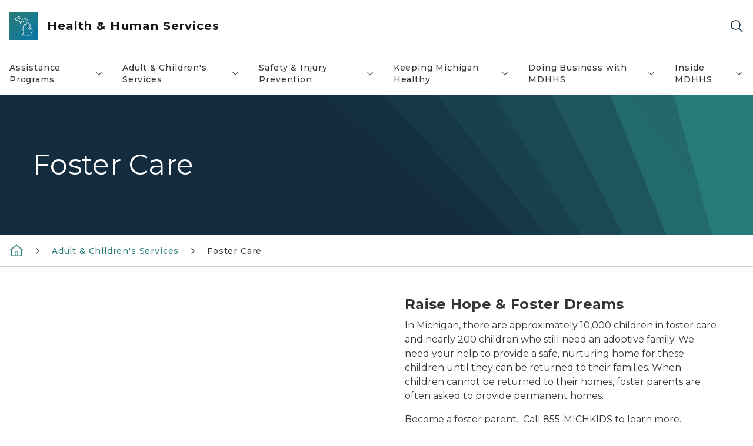

--- FILE ---
content_type: text/html; charset=utf-8
request_url: https://www.michigan.gov/mdhhs/adult-child-serv/foster-care
body_size: 49288
content:



<!DOCTYPE html>
<!--[if lt IE 7]>      <html class="no-js lt-ie9 lt-ie8 lt-ie7"> <![endif]-->
<!--[if IE 7]>         <html class="no-js lt-ie9 lt-ie8"> <![endif]-->
<!--[if IE 8]>         <html class="no-js lt-ie9"> <![endif]-->
<!--[if gt IE 8]><!-->
<html class="no-js" lang="en">
<!--<![endif]-->
<head>
<link href="/mdhhs/-/media/Base-Themes/Core-Libraries/styles/optimized-min.css?rev=0d5ba9d6f4d64dc58b0ec50ad1bb0b58&hash=FF83A9CF139EB1C918E226F2FFE5251C" rel="stylesheet" /><link href="/mdhhs/-/media/Base-Themes/Main-Theme/styles/optimized-min.css?rev=dd491b74890540928bec94fb7f92c1a6&hash=A9FD8DEEBF4EA7E8BBCC10A8696D9E29" rel="stylesheet" /><link href="/mdhhs/-/media/Themes/eMiCoreTheme/som-guidelines/styles/pre-optimized-min.css?rev=39f954cab04a4fd4ab37c3bf766a1370&hash=05BF9788E23EC5C0FA81D11AC4B754F2" rel="stylesheet" /><link href="/mdhhs/-/media/Themes/eMiCoreTheme/DataTables/Styles/optimized-min.css?rev=99f96bab3005400ea7c6c4472bdd5f11&hash=7E57C5BA8662562840F8D740CA99E666" rel="stylesheet" /><link href="/mdhhs/-/media/Base-Themes/Slick-Carousel/styles/optimized-min.css?rev=9524f845a6664e6891d64d36f9961a6c&hash=E84B1EF31A4C2A52D6A38DE8042D16B4" rel="stylesheet" /><link href="/mdhhs/-/media/Themes/eMiCoreTheme/DateRangePicker/Styles/optimized-min.css?rev=2ef96215d9ef47f69da97c840a8917dd&hash=7AD603B390E80CA81F157BC1F5B3A2C5" rel="stylesheet" /><link href="/mdhhs/-/media/Themes/eMiCoreTheme/eMiCoreTheme/styles/pre-optimized-min.css?rev=4d1836aa208e4b49b392aeec14e1c97d&hash=CFECA5BD7314D54CB9583C6D983A929E" rel="stylesheet" />    



    <title>Foster Care</title>


<link rel="canonical" href="https://www.michigan.gov/mdhhs/adult-child-serv/foster-care">



    <link href="/mdhhs/-/media/Project/Websites/shared/Browser-Icon/favicon.ico?rev=2e0c4e282d1f41d7add652b27b58dd38&amp;hash=5DB7845DC3956E4A8991A9222278D125" rel="shortcut icon" />


    

    <!--Custom eMich Metadata Rendering advanced Favicon from SXA Site Settings-->

    
            <link rel="apple-touch-icon" sizes="180x180" href="/mdhhs/-/media/Project/Websites/shared/Browser-Icon/apple-touch-icon.png?rev=6ba8df484dcd48a7b322e75d818cc69d&hash=12C751436A1E6C692028D6A9456DF089" />
        
    
            <link rel="icon" type="image/png" sizes="32x32" href="/mdhhs/-/media/Project/Websites/shared/Browser-Icon/favicon-32x32.png?rev=7022dacf2ef14b248b731f451c62a380&hash=F35F781BBA4D20EAA1554C88C0ECB978" />
        
    
            <link rel="icon" type="image/png" sizes="16x16" href="/mdhhs/-/media/Project/Websites/shared/Browser-Icon/favicon-16x16.png?rev=7f7c62522a1646349d767d94fe24a637&hash=E88B6391C0E0C58B7CAC51DB7D06AD81" />
        
    
            <link rel="manifest" href="/mdhhs/-/media/Project/Websites/shared/Browser-Icon/site.webmanifest?rev=83ca428ef151478d8decb815e7217495&hash=1F25890F990830616A37F43DEC687071" />
        
    
            <link rel="mask-icon" href="/mdhhs/-/media/Project/Websites/shared/Browser-Icon/safari-pinned-tab.svg?rev=51f3e40a77134fbbb2233ded33af6d5e&hash=B5AB1E9E2D2F6A524CA537690A524B64" color="#277c78" />
        
    
            <meta name="msapplication-config" content="/mdhhs/-/media/Project/Websites/shared/Browser-Icon/browserconfig.xml?rev=15a1c884ffca4409bb27fcec7eef109e&hash=8B028E928E0269BEDC58B2FD741B088D" />
        
    
            <meta name="msapplication-TileColor" content="#277c78" />
        
    
            <meta name="theme-color" content="#ffffff" />
        


    

<!-- Coveo Metadata fields -->




	<meta name="site-name" content="Health & Human Services" />


<meta name="site-path" content="mdhhs" />
<meta name="site-logo" content="/mdhhs/-/media/Images/Logos/mdhhs.svg?rev=b39d33b2df2e4132a6b038d5b451f09c&hash=1C4142AF9E47E2DF81D93EA55DAF2181" />


<meta name="site-agency" content="MDHHS" />
<meta name="site-agency-name" content="Department of Health & Human Services" />
<meta name="item-type" content="Page" />
<meta name="grouped-item-type" content="Webpages" />
<meta name="site-hierarchy" content="Department of Health and Human Services|Health & Human Services" />
<meta name="sxa-tags" content="Department of Health & Human Services" />
<meta name="page-summary" content="Information on the Children's Foster Care program and becoming a Foster Parent." />
<meta name="page-template" content="Page" />
<meta name="page-image" content="" />
<meta name="page-hasformcomponent" content="false" />
<meta name="robots" content="" />
<meta name="page-breadcrumb" content="MDHHS|Adult & Children's Services|Foster Care" />






<!-- end Coveo Metadata fields -->



<meta property="og:description"  content="Information on the Children&#39;s Foster Care program and becoming a Foster Parent."><meta property="og:image"  content="https://www.michigan.gov/mdhhs/-/media/Project/Websites/SOM/Images/Global-SOM/Michigangov-OG-Image.png?rev=04d34972184442b1bd24b5efb46cd150&amp;hash=AB633EB32EAC06E3350AD79FEAA67FCD"><meta property="og:title"  content="Foster Care"><meta property="og:url"  content="https://www.michigan.gov/mdhhs/adult-child-serv/foster-care">



<meta  name="description" content="Information on the Children&#39;s Foster Care program and becoming a Foster Parent.">



<meta property="twitter:title"  content="Foster Care"><meta property="twitter:card"  content="summary_large_image">

    <meta name="viewport" content="width=device-width, initial-scale=1" />


    


<!-- Google Tag Manager -->
<script>(function(w,d,s,l,i){w[l]=w[l]||[];w[l].push({'gtm.start':
new Date().getTime(),event:'gtm.js'});var f=d.getElementsByTagName(s)[0],
j=d.createElement(s),dl=l!='dataLayer'?'&l='+l:'';j.async=true;j.src=
'https://www.googletagmanager.com/gtm.js?id='+i+dl;f.parentNode.insertBefore(j,f);
})(window,document,'script','dataLayer','GTM-WTW7M9');</script>
<!-- End Google Tag Manager -->


    





    




    <script type="application/ld+json">
             {"@context":"https://schema.org","@type":"WebPage","name":"Foster Care","description":"Information on the Children's Foster Care program and becoming a Foster Parent.","url":"https://www.michigan.gov/mdhhs/adult-child-serv/foster-care","inLanguage":"en-US"}
    </script>

</head>
<body class="default-device bodyclass">
    



    


<!-- Google Tag Manager (noscript) -->
<noscript><iframe src='https://www.googletagmanager.com/ns.html?id=GTM-WTW7M9'
height="0" width="0" style="display:none;visibility:hidden" title="Google Tag Manager"></iframe></noscript>
<!-- End Google Tag Manager (noscript) -->

    
<!-- #wrapper -->

<div id="wrapper">
    <a class="sr-only sr-only-focusable jump-to-id header__skip" href="#pagebody" data-target-id="main"><span class="skip-main">Skip to main content</span></a>
    <!-- #header -->
    <header>
        <div id="header" class="">
            



<div class="component content component__section main-width">
    <div class="component-content">
<div class="print-only">
  <div class="container">
    <div class="row text-center">
      <div class="col-12">
        <!-- Get Url for mobile page logo -->
       
          
              
       
          
              
               <img class="header-logo" src="/mdhhs/-/media/Project/Websites/shared/Site-Logos/MichiganGlobal-logo-Icon.svg?rev=e29162c06c174283bdf2106d78d932ac&hash=3C85B60EADBD2510B70388BBFE8BE51D" alt="Michigan Header Logo" /> 
             
    
      </div>
      <div class="col-12">
        <!-- Get Site Name -->
        <div class="section-title mb-0">MDHHS</div>
      </div>
    </div>
  </div>
</div><div class="navbar"><div class="navbar-brand pl-1">

<a  href="/mdhhs" class="navbar-brand-img">

    
            <img class="header-logo-img" src="/mdhhs/-/media/Project/Websites/shared/Site-Logos/MichiganGlobal-logo-Icon.svg?rev=e29162c06c174283bdf2106d78d932ac&hash=3C85B60EADBD2510B70388BBFE8BE51D" alt="Michigan Header Logo" /> 
        
    

    
    
            <img class="header-logo" src="/mdhhs/-/media/Project/Websites/shared/Site-Logos/MichiganGlobal-logo-Icon.svg?rev=e29162c06c174283bdf2106d78d932ac&hash=3C85B60EADBD2510B70388BBFE8BE51D" alt="Michigan Header Logo" /> 
        
    
</a>

<a  href="/mdhhs" class="navbar-brand-title">
<div class="header__section-title">Health &amp; Human Services</div>
</a>
</div><div class="action-bar">
<button class="header__section-search-wrapper" aria-label="Search">
    <span class="header__section-search-icon" aria-hidden="true"></span>
</button>
 <button class="navigation-toggle-header" type="button" aria-label="Open Main Menu" aria-expanded="false" id="mobileMenuButton" aria-controls="mobileMenuContent">
    <span class="navigation-toggle-header-icon"></span>
 </button>
</div></div>    </div>
</div>



    <section class="component component-wrapper">
            <div class="container-fluid">
<div class="row">    <div class="component navigation col-12 d-none d-md-block navigation-main navigation-main-vertical">
        <div class="component-content">
<nav id="menuA" aria-label="Main menu" class="headerMain-menu main-width">
    <div class="menu-a">
        <div class="main-nav">
            <ul class="clearfix nav main-menu">
                                <li class="level1 rel-level1 nav-item">
                                    <div class="navigation-title field-navigation-title" data-id="#meganav_3fbc279039554da4b5efb98c45cd20ba">
                                        <button type="button" tabindex="0" data-index="0" class="not-link nav-link w-100 lv1-item_0" aria-expanded="false">
                                            Assistance Programs
                                            <span class="header-caret"></span>
                                        </button>
                                    </div>
                                </li>
                                <li class="level1 rel-level1 nav-item">
                                    <div class="navigation-title field-navigation-title" data-id="#meganav_846ff4706953416fbfc1dea6e4d1762f">
                                        <button type="button" tabindex="0" data-index="1" class="not-link nav-link w-100 lv1-item_1" aria-expanded="false">
                                            Adult &amp; Children&#39;s Services
                                            <span class="header-caret"></span>
                                        </button>
                                    </div>
                                </li>
                                <li class="level1 rel-level1 nav-item">
                                    <div class="navigation-title field-navigation-title" data-id="#meganav_1236fe07fc69404c99df85ba567a0ed5">
                                        <button type="button" tabindex="0" data-index="2" class="not-link nav-link w-100 lv1-item_2" aria-expanded="false">
                                            Safety &amp; Injury Prevention
                                            <span class="header-caret"></span>
                                        </button>
                                    </div>
                                </li>
                                <li class="level1 rel-level1 nav-item">
                                    <div class="navigation-title field-navigation-title" data-id="#meganav_084c63e2cbc34ffebbe9d34c72c2c67b">
                                        <button type="button" tabindex="0" data-index="3" class="not-link nav-link w-100 lv1-item_3" aria-expanded="false">
                                            Keeping Michigan Healthy
                                            <span class="header-caret"></span>
                                        </button>
                                    </div>
                                </li>
                                <li class="level1 rel-level1 nav-item">
                                    <div class="navigation-title field-navigation-title" data-id="#meganav_0602afc54df84296b313c2509cf041a3">
                                        <button type="button" tabindex="0" data-index="4" class="not-link nav-link w-100 lv1-item_4" aria-expanded="false">
                                            Doing Business with MDHHS
                                            <span class="header-caret"></span>
                                        </button>
                                    </div>
                                </li>
                                <li class="level1 rel-level1 nav-item">
                                    <div class="navigation-title field-navigation-title" data-id="#meganav_42323513e4de44f0a6dac69d20418cf9">
                                        <button type="button" tabindex="0" data-index="5" class="not-link nav-link w-100 lv1-item_5" aria-expanded="false">
                                            Inside MDHHS
                                            <span class="header-caret"></span>
                                        </button>
                                    </div>
                                </li>

            </ul>
        </div>
    </div>
</nav>

        <div class="megamenu main-nav" id="meganav_3fbc279039554da4b5efb98c45cd20ba">
            <div class="container-fluid content-width px-0">
                <div class="row no-gutters">
                    <div class="col-12 col-md-5 second-level">
                        <div class="row no-gutters">
                            <div class="col-12">
                                <div class="second-level-title h1 ml-1 mb-1">Assistance Programs</div>
                                <a class="second-level-link ml-1" href="/mdhhs/assistance-programs">
                                    Go to Assistance Programs
                                    <span class="header-caret-next"></span>
                                </a>
                                <ul class="nav flex-column mt-1">
                                            <li class="nav-item">
                                                        <a href="/mdhhs/assistance-programs/benefit-updates" data-index="0" class="nav-link lv2-0" target="_self">
                                                            Benefit Updates
                                                        </a>
                                            </li>
                                            <li class="nav-item">
                                                        <button type="button" tabindex="0" data-index="1" class="not-link nav-link w-100 lv2-1 w-100" data-subnavid="#subnav_42d22ad981de4df7a75d6c5700dc2a64" data-linktarget="_self" aria-controls="subnav_42d22ad981de4df7a75d6c5700dc2a64" aria-expanded="false">
                                                            Women, Infants &amp; Children
                                                            <span class="header-caret-next"></span>
                                                        </button>
                                            </li>
                                            <li class="nav-item">
                                                        <button type="button" tabindex="0" data-index="2" class="not-link nav-link w-100 lv2-2 w-100" data-subnavid="#subnav_d6d69cf5b50e4ab8900d93502119eda7" data-linktarget="_self" aria-controls="subnav_d6d69cf5b50e4ab8900d93502119eda7" aria-expanded="false">
                                                            Cash Assistance
                                                            <span class="header-caret-next"></span>
                                                        </button>
                                            </li>
                                            <li class="nav-item">
                                                        <a href="/mdhhs/assistance-programs/child-care-assistance" data-index="3" class="nav-link lv2-3" target="_self">
                                                            Child Care Assistance
                                                        </a>
                                            </li>
                                            <li class="nav-item">
                                                        <button type="button" tabindex="0" data-index="4" class="not-link nav-link w-100 lv2-4 w-100" data-subnavid="#subnav_32ab7ec24a694c6f837792b2876cd347" data-linktarget="_self" aria-controls="subnav_32ab7ec24a694c6f837792b2876cd347" aria-expanded="false">
                                                            Children&#39;s Special Health Care Services
                                                            <span class="header-caret-next"></span>
                                                        </button>
                                            </li>
                                            <li class="nav-item">
                                                        <button type="button" tabindex="0" data-index="5" class="not-link nav-link w-100 lv2-5 w-100" data-subnavid="#subnav_cb5fffb508334c58b1028385f3f8763f" data-linktarget="_self" aria-controls="subnav_cb5fffb508334c58b1028385f3f8763f" aria-expanded="false">
                                                            Emergency Relief: Home, Utilities &amp; Burial
                                                            <span class="header-caret-next"></span>
                                                        </button>
                                            </li>
                                            <li class="nav-item">
                                                        <button type="button" tabindex="0" data-index="6" class="not-link nav-link w-100 lv2-6 w-100" data-subnavid="#subnav_3332f578630849bcaf719a3b546b97a7" data-linktarget="_self" aria-controls="subnav_3332f578630849bcaf719a3b546b97a7" aria-expanded="false">
                                                            Food Assistance
                                                            <span class="header-caret-next"></span>
                                                        </button>
                                            </li>
                                            <li class="nav-item">
                                                        <button type="button" tabindex="0" data-index="7" class="not-link nav-link w-100 lv2-7 w-100" data-subnavid="#subnav_5eed626fe90d48268b3885d3a7c91230" data-linktarget="_self" aria-controls="subnav_5eed626fe90d48268b3885d3a7c91230" aria-expanded="false">
                                                            Health Care Coverage
                                                            <span class="header-caret-next"></span>
                                                        </button>
                                            </li>
                                            <li class="nav-item">
                                                        <a href="/mdhhs/assistance-programs/other-help" data-index="8" class="nav-link lv2-8" target="_self">
                                                            Help from Other Programs
                                                        </a>
                                            </li>
                                            <li class="nav-item">
                                                        <button type="button" tabindex="0" data-index="9" class="not-link nav-link w-100 lv2-9 w-100" data-subnavid="#subnav_eea0c96f4d984431a5590b587d230157" data-linktarget="_self" aria-controls="subnav_eea0c96f4d984431a5590b587d230157" aria-expanded="false">
                                                            Medicaid
                                                            <span class="header-caret-next"></span>
                                                        </button>
                                            </li>
                                            <li class="nav-item">
                                                        <button type="button" tabindex="0" data-index="10" class="not-link nav-link w-100 lv2-10 w-100" data-subnavid="#subnav_e48aac51488141d797faa10a4a3a5558" data-linktarget="_self" aria-controls="subnav_e48aac51488141d797faa10a4a3a5558" aria-expanded="false">
                                                            Migrant Services
                                                            <span class="header-caret-next"></span>
                                                        </button>
                                            </li>
                                            <li class="nav-item">
                                                        <button type="button" tabindex="0" data-index="11" class="not-link nav-link w-100 lv2-11 w-100" data-subnavid="#subnav_430ab8b84bb84ababb81b1b2cfb86d84" data-linktarget="_self" aria-controls="subnav_430ab8b84bb84ababb81b1b2cfb86d84" aria-expanded="false">
                                                            Housing and Homeless Services
                                                            <span class="header-caret-next"></span>
                                                        </button>
                                            </li>
                                            <li class="nav-item">
                                                        <a href="/mdhhs/assistance-programs/water-assistance-program" data-index="12" class="nav-link lv2-12" target="_self">
                                                            Water Assistance Program
                                                        </a>
                                            </li>
                                            <li class="nav-item">
                                                        <a href="/mdhhs/assistance-programs/refugee" data-index="13" class="nav-link lv2-13" target="_self">
                                                            Refugee Assistance
                                                        </a>
                                            </li>
                                            <li class="nav-item">
                                                        <a href="/mdhhs/assistance-programs/universal-caseload-action-plan" data-index="14" class="nav-link lv2-14 lv2-last" target="_self">
                                                            Universal Caseload Action Plan
                                                        </a>
                                            </li>

                                </ul>
                            </div>
                        </div>
                    </div>
                    <div class="col-12 col-md-7 main-nav third-level active default"></div>
                        <div class="col-12 col-md-7 main-nav third-level" id="subnav_bbeadf7faf4c4351b01e3324e17ed544">
                            <div class="row no-gutters">
                                <div class="col-12 col-md-8">
                                <div class="third-level-title h1 ml-1 mb-1">Benefit Updates</div>
                                <a class="third-level-link ml-1" href="/mdhhs/assistance-programs/benefit-updates" target="_self">
                                    Go to Benefit Updates
                                    <span class="header-caret-next"></span>
                                </a>
                                    <p class="ml-1 nav-text">
                                        Learn about Federal changes to Medicaid and Food Assistance Programs..&#160;
                                    </p>
                                </div>
                            </div>
                        </div>
                        <div class="col-12 col-md-7 main-nav third-level" id="subnav_42d22ad981de4df7a75d6c5700dc2a64">
                            <div class="row no-gutters">
                                <div class="col-12 col-md-8">
                                <div class="third-level-title h1 ml-1 mb-1">Women, Infants &amp; Children</div>
                                <a class="third-level-link ml-1" href="/mdhhs/assistance-programs/wic" target="_self">
                                    Go to Women, Infants &amp; Children
                                    <span class="header-caret-next"></span>
                                </a>
                                    <p class="ml-1 nav-text">
                                        Michigan&#39;s Women, Infants &amp; Children program, providing supplemental nutrition, breastfeeding information, and other resources for healthy mothers &amp; babies.
                                    </p>
                                    <ul class="nav flex-column mt-1">
                                                <li class="nav-item">
                                                        <a href="/mdhhs/assistance-programs/wic/aboutwic" data-index="0" class="nav-link lv3-0" target="_self">
                                                            About WIC
                                                        </a>
                                                </li>
                                                <li class="nav-item">
                                                        <a href="/mdhhs/assistance-programs/wic/ebt" data-index="1" class="nav-link lv3-1" target="_self">
                                                            WIC EBT Transition Information
                                                        </a>
                                                </li>
                                                <li class="nav-item">
                                                        <a href="/mdhhs/assistance-programs/wic/breastfeeding" data-index="2" class="nav-link lv3-2" target="_self">
                                                            Breastfeeding for WIC Clients
                                                        </a>
                                                </li>
                                                <li class="nav-item">
                                                        <a href="/mdhhs/assistance-programs/wic/produce-connection" data-index="3" class="nav-link lv3-3" target="_self">
                                                            WIC Produce Connection
                                                        </a>
                                                </li>
                                                <li class="nav-item">
                                                        <a href="/mdhhs/assistance-programs/wic/fraudandabuse" data-index="4" class="nav-link lv3-4" target="_self">
                                                            Fraud &amp; Abuse
                                                        </a>
                                                </li>
                                                <li class="nav-item">
                                                        <a href="/mdhhs/assistance-programs/wic/faq" data-index="5" class="nav-link lv3-5" target="_self">
                                                            Frequently Asked Questions
                                                        </a>
                                                </li>
                                                <li class="nav-item">
                                                        <a href="/mdhhs/assistance-programs/wic/localagencies" data-index="6" class="nav-link lv3-6" target="_self">
                                                            Local WIC Agencies
                                                        </a>
                                                </li>
                                                <li class="nav-item">
                                                        <a href="/mdhhs/assistance-programs/wic/medicalproviders" data-index="7" class="nav-link lv3-7" target="_self">
                                                            Health Care Providers
                                                        </a>
                                                </li>
                                                <li class="nav-item">
                                                        <a href="/mdhhs/assistance-programs/wic/nondisc" data-index="8" class="nav-link lv3-8" target="_self">
                                                            Non-Discrimination Statement
                                                        </a>
                                                </li>
                                                <li class="nav-item">
                                                        <a href="/mdhhs/assistance-programs/wic/nutrition-and-health-for-families" data-index="9" class="nav-link lv3-9" target="_self">
                                                            Nutrition
                                                        </a>
                                                </li>
                                                <li class="nav-item">
                                                        <a href="/mdhhs/assistance-programs/wic/breast-chestfeeding-resources-for-families" data-index="10" class="nav-link lv3-10" target="_self">
                                                            BF Resources for Families
                                                        </a>
                                                </li>
                                                <li class="nav-item">
                                                        <a href="/mdhhs/assistance-programs/wic/ciao" data-index="11" class="nav-link lv3-11" target="_self">
                                                            CIAO
                                                        </a>
                                                </li>
                                                <li class="nav-item">
                                                        <a href="/mdhhs/assistance-programs/wic/client-resources" data-index="12" class="nav-link lv3-12" target="_self">
                                                            Client Resources
                                                        </a>
                                                </li>
                                                <li class="nav-item">
                                                        <a href="/mdhhs/assistance-programs/wic/datasystems" data-index="13" class="nav-link lv3-13" target="_self">
                                                            WIC Data &amp; System Management
                                                        </a>
                                                </li>
                                                <li class="nav-item">
                                                        <a href="/mdhhs/assistance-programs/wic/get-started-with-wic" data-index="14" class="nav-link lv3-14" target="_self">
                                                            WIC Eligibility
                                                        </a>
                                                </li>
                                                <li class="nav-item">
                                                        <a href="/mdhhs/assistance-programs/wic/michigan-wic-client-advisory-council" data-index="15" class="nav-link lv3-15" target="_self">
                                                            Michigan WIC Client Advisory Council
                                                        </a>
                                                </li>
                                                <li class="nav-item">
                                                        <a href="/mdhhs/assistance-programs/wic/michigan-wic-online-shopping" data-index="16" class="nav-link lv3-16" target="_self">
                                                            Michigan WIC Online Shopping
                                                        </a>
                                                </li>
                                                <li class="nav-item">
                                                        <a href="/mdhhs/assistance-programs/wic/share-your-wic-joy" data-index="17" class="nav-link lv3-17" target="_self">
                                                            Share Your WIC Joy
                                                        </a>
                                                </li>
                                                <li class="nav-item">
                                                        <a href="/mdhhs/assistance-programs/wic/submitting-a-michigan-wic-complaint" data-index="18" class="nav-link lv3-18" target="_self">
                                                            Submitting a Michigan WIC Complaint
                                                        </a>
                                                </li>
                                                <li class="nav-item">
                                                        <a href="/mdhhs/assistance-programs/wic/welcome-to-wic" data-index="19" class="nav-link lv3-19" target="_self">
                                                            Welcome To WIC
                                                        </a>
                                                </li>
                                                <li class="nav-item">
                                                        <a href="/mdhhs/assistance-programs/wic/wic-reminders" data-index="20" class="nav-link lv3-20" target="_self">
                                                            WIC Reminders
                                                        </a>
                                                </li>
                                                <li class="nav-item">
                                                        <a href="/mdhhs/assistance-programs/wic/wic-staff" data-index="21" class="nav-link lv3-21" target="_self">
                                                            WIC Staff
                                                        </a>
                                                </li>
                                                <li class="nav-item">
                                                        <a href="/mdhhs/assistance-programs/wic/wicvendors" data-index="22" class="nav-link lv3-22" target="_self">
                                                            WIC Vendors/Grocers
                                                        </a>
                                                </li>
                                                <li class="nav-item">
                                                        <a href="/mdhhs/assistance-programs/wic/immunize" data-index="23" class="nav-link lv3-23 lv3-last" target="_self">
                                                            Vaccine Information
                                                        </a>
                                                </li>

                                    </ul>
                                </div>
                            </div>
                        </div>
                        <div class="col-12 col-md-7 main-nav third-level" id="subnav_d6d69cf5b50e4ab8900d93502119eda7">
                            <div class="row no-gutters">
                                <div class="col-12 col-md-8">
                                <div class="third-level-title h1 ml-1 mb-1">Cash Assistance</div>
                                <a class="third-level-link ml-1" href="/mdhhs/assistance-programs/cash" target="_self">
                                    Go to Cash Assistance
                                    <span class="header-caret-next"></span>
                                </a>
                                    <p class="ml-1 nav-text">
                                        Information on the Family Independence Program, State Disability Assistance, SSI, Refugee, and other cash assistance.
                                    </p>
                                    <ul class="nav flex-column mt-1">
                                                <li class="nav-item">
                                                        <a href="/mdhhs/assistance-programs/cash/cust-app" data-index="0" class="nav-link lv3-0" target="_self">
                                                            Application Process
                                                        </a>
                                                </li>
                                                <li class="nav-item">
                                                        <a href="/mdhhs/assistance-programs/cash/sda" data-index="1" class="nav-link lv3-1" target="_self">
                                                            Disability Assistance
                                                        </a>
                                                </li>
                                                <li class="nav-item">
                                                        <a href="/mdhhs/assistance-programs/cash/eligibility" data-index="2" class="nav-link lv3-2" target="_self">
                                                            Eligibility
                                                        </a>
                                                </li>
                                                <li class="nav-item">
                                                        <a href="/mdhhs/assistance-programs/cash/forms-pubs" data-index="3" class="nav-link lv3-3" target="_self">
                                                            Forms &amp; Publications
                                                        </a>
                                                </li>
                                                <li class="nav-item">
                                                        <a href="/mdhhs/assistance-programs/cash/payment" data-index="4" class="nav-link lv3-4" target="_self">
                                                            Payment - Bridge Card
                                                        </a>
                                                </li>
                                                <li class="nav-item">
                                                        <a href="/mdhhs/assistance-programs/cash/refugee" data-index="5" class="nav-link lv3-5 lv3-last" target="_self">
                                                            Refugee Assistance
                                                        </a>
                                                </li>

                                    </ul>
                                </div>
                            </div>
                        </div>
                        <div class="col-12 col-md-7 main-nav third-level" id="subnav_31a87a6b712c43fd989e4d8edf296edf">
                            <div class="row no-gutters">
                                <div class="col-12 col-md-8">
                                <div class="third-level-title h1 ml-1 mb-1">Child Care Assistance</div>
                                <a class="third-level-link ml-1" href="/mdhhs/assistance-programs/child-care-assistance" target="_self">
                                    Go to Child Care Assistance
                                    <span class="header-caret-next"></span>
                                </a>
                                    <p class="ml-1 nav-text">
                                        If you cannot afford child care, payment assistance is available. 
                                    </p>
                                </div>
                            </div>
                        </div>
                        <div class="col-12 col-md-7 main-nav third-level" id="subnav_32ab7ec24a694c6f837792b2876cd347">
                            <div class="row no-gutters">
                                <div class="col-12 col-md-8">
                                <div class="third-level-title h1 ml-1 mb-1">Children&#39;s Special Health Care Services</div>
                                <a class="third-level-link ml-1" href="/mdhhs/assistance-programs/cshcs" target="_self">
                                    Go to Children&#39;s Special Health Care Services
                                    <span class="header-caret-next"></span>
                                </a>
                                    <p class="ml-1 nav-text">
                                        Children&#39;s Special Health Care Services information and FAQ&#39;s.
                                    </p>
                                    <ul class="nav flex-column mt-1">
                                                <li class="nav-item">
                                                        <a href="/mdhhs/assistance-programs/cshcs/bullying-prevention-initiative" data-index="0" class="nav-link lv3-0" target="_self">
                                                            Bullying Prevention Initiative
                                                        </a>
                                                </li>
                                                <li class="nav-item">
                                                        <a href="/mdhhs/assistance-programs/cshcs/children-with-medical-complexity-targeted-case-management" data-index="1" class="nav-link lv3-1" target="_self">
                                                            Children with Medical Complexity Targeted Case Management
                                                        </a>
                                                </li>
                                                <li class="nav-item">
                                                        <a href="/mdhhs/assistance-programs/cshcs/cshcs-program-eligibility-expanded-to-age-26" data-index="2" class="nav-link lv3-2" target="_self">
                                                            Children’s Special Health Care Services program eligibility expanded to age 26
                                                        </a>
                                                </li>
                                                <li class="nav-item">
                                                        <a href="/mdhhs/assistance-programs/cshcs/general-information-for-families-about-cshcs" data-index="3" class="nav-link lv3-3" target="_self">
                                                            General Information For Families About CSHCS
                                                        </a>
                                                </li>
                                                <li class="nav-item">
                                                        <a href="/mdhhs/assistance-programs/cshcs/home-care-childrens-hcc-tefra-program" data-index="4" class="nav-link lv3-4" target="_self">
                                                            Home Care Childrens HCC TEFRA Program
                                                        </a>
                                                </li>
                                                <li class="nav-item">
                                                        <a href="/mdhhs/assistance-programs/cshcs/pedtelemed" data-index="5" class="nav-link lv3-5 lv3-last" target="_self">
                                                            Michigan Pediatric Epilepsy Project
                                                        </a>
                                                </li>

                                    </ul>
                                </div>
                            </div>
                        </div>
                        <div class="col-12 col-md-7 main-nav third-level" id="subnav_cb5fffb508334c58b1028385f3f8763f">
                            <div class="row no-gutters">
                                <div class="col-12 col-md-8">
                                <div class="third-level-title h1 ml-1 mb-1">Emergency Relief: Home, Utilities &amp; Burial</div>
                                <a class="third-level-link ml-1" href="/mdhhs/assistance-programs/emergency-relief" target="_self">
                                    Go to Emergency Relief: Home, Utilities &amp; Burial
                                    <span class="header-caret-next"></span>
                                </a>
                                    <p class="ml-1 nav-text">
                                        Information on assistance with home repairs, heat and utility bills, relocation, home ownership, burials, home energy, and eligibility requirements.
                                    </p>
                                    <ul class="nav flex-column mt-1">
                                                <li class="nav-item">
                                                        <a href="/mdhhs/assistance-programs/emergency-relief/burial" data-index="0" class="nav-link lv3-0" target="_self">
                                                            Burial
                                                        </a>
                                                </li>
                                                <li class="nav-item">
                                                        <a href="/mdhhs/assistance-programs/emergency-relief/eitc" data-index="1" class="nav-link lv3-1" target="_self">
                                                            Earned Income Tax Credit (EITC)
                                                        </a>
                                                </li>
                                                <li class="nav-item">
                                                        <a href="/mdhhs/assistance-programs/emergency-relief/energyweatherization" data-index="2" class="nav-link lv3-2" target="_self">
                                                            Energy &amp; Weatherization
                                                        </a>
                                                </li>
                                                <li class="nav-item">
                                                        <a href="/mdhhs/assistance-programs/emergency-relief/forms-and-publications" data-index="3" class="nav-link lv3-3" target="_self">
                                                            Forms &amp; Publications
                                                        </a>
                                                </li>
                                                <li class="nav-item">
                                                        <a href="/mdhhs/assistance-programs/emergency-relief/heatutilities" data-index="4" class="nav-link lv3-4" target="_self">
                                                            Heat &amp; Utilities
                                                        </a>
                                                </li>
                                                <li class="nav-item">
                                                        <a href="/mdhhs/assistance-programs/emergency-relief/home-ownership" data-index="5" class="nav-link lv3-5" target="_self">
                                                            Home Ownership
                                                        </a>
                                                </li>
                                                <li class="nav-item">
                                                        <a href="/mdhhs/assistance-programs/emergency-relief/home-repairs" data-index="6" class="nav-link lv3-6" target="_self">
                                                            Home Repairs
                                                        </a>
                                                </li>
                                                <li class="nav-item">
                                                        <a href="/mdhhs/assistance-programs/emergency-relief/relocation" data-index="7" class="nav-link lv3-7 lv3-last" target="_self">
                                                            Relocation
                                                        </a>
                                                </li>

                                    </ul>
                                </div>
                            </div>
                        </div>
                        <div class="col-12 col-md-7 main-nav third-level" id="subnav_3332f578630849bcaf719a3b546b97a7">
                            <div class="row no-gutters">
                                <div class="col-12 col-md-8">
                                <div class="third-level-title h1 ml-1 mb-1">Food Assistance</div>
                                <a class="third-level-link ml-1" href="/mdhhs/assistance-programs/food" target="_self">
                                    Go to Food Assistance
                                    <span class="header-caret-next"></span>
                                </a>
                                    <p class="ml-1 nav-text">
                                        Information on the Food Assistance Program, eligibility requirements, and other food resources.
                                    </p>
                                    <ul class="nav flex-column mt-1">
                                                <li class="nav-item">
                                                        <a href="/mdhhs/assistance-programs/food/application-process" data-index="0" class="nav-link lv3-0" target="_self">
                                                            Application Process
                                                        </a>
                                                </li>
                                                <li class="nav-item">
                                                        <a href="/mdhhs/assistance-programs/food/eligibility" data-index="1" class="nav-link lv3-1" target="_self">
                                                            Eligibility
                                                        </a>
                                                </li>
                                                <li class="nav-item">
                                                        <a href="/mdhhs/assistance-programs/food/food-assistance-program-quality-control-reviews" data-index="2" class="nav-link lv3-2" target="_self">
                                                            Food Assistance Program Quality Control Reviews
                                                        </a>
                                                </li>
                                                <li class="nav-item">
                                                        <a href="/mdhhs/assistance-programs/food/forms-pubs" data-index="3" class="nav-link lv3-3" target="_self">
                                                            Forms and Publications
                                                        </a>
                                                </li>
                                                <li class="nav-item">
                                                        <a href="/mdhhs/assistance-programs/food/payment" data-index="4" class="nav-link lv3-4" target="_self">
                                                            Payment
                                                        </a>
                                                </li>
                                                <li class="nav-item">
                                                        <a href="/mdhhs/assistance-programs/food/snap-education" data-index="5" class="nav-link lv3-5" target="_self">
                                                            Supplemental Nutrition Assistance Program Education
                                                        </a>
                                                </li>
                                                <li class="nav-item">
                                                        <a href="/mdhhs/assistance-programs/food/buy-food-online" data-index="6" class="nav-link lv3-6" target="_self">
                                                            Buy Food Online
                                                        </a>
                                                </li>
                                                <li class="nav-item">
                                                        <a href="/mdhhs/assistance-programs/food/restaurant-meal-program" data-index="7" class="nav-link lv3-7" target="_self">
                                                            Restaurant Meal Program
                                                        </a>
                                                </li>
                                                <li class="nav-item">
                                                        <a href="/mdhhs/assistance-programs/food/summer-ebt" data-index="8" class="nav-link lv3-8" target="_self">
                                                            Summer EBT
                                                        </a>
                                                </li>
                                                <li class="nav-item">
                                                        <a href="/mdhhs/assistance-programs/food/disaster-food-assistance-program" data-index="9" class="nav-link lv3-9 lv3-last" target="_self">
                                                            Disaster Food Assistance Program
                                                        </a>
                                                </li>

                                    </ul>
                                </div>
                            </div>
                        </div>
                        <div class="col-12 col-md-7 main-nav third-level" id="subnav_5eed626fe90d48268b3885d3a7c91230">
                            <div class="row no-gutters">
                                <div class="col-12 col-md-8">
                                <div class="third-level-title h1 ml-1 mb-1">Health Care Coverage</div>
                                <a class="third-level-link ml-1" href="/mdhhs/assistance-programs/healthcare" target="_self">
                                    Go to Health Care Coverage
                                    <span class="header-caret-next"></span>
                                </a>
                                    <p class="ml-1 nav-text">
                                        Health Care Coverage information and resources.
                                    </p>
                                    <ul class="nav flex-column mt-1">
                                                <li class="nav-item">
                                                        <a href="/mdhhs/assistance-programs/healthcare/adults" data-index="0" class="nav-link lv3-0" target="_self">
                                                            Adults
                                                        </a>
                                                </li>
                                                <li class="nav-item">
                                                        <a href="/mdhhs/assistance-programs/healthcare/childrenteens" data-index="1" class="nav-link lv3-1" target="_self">
                                                            Children &amp; Teens
                                                        </a>
                                                </li>
                                                <li class="nav-item">
                                                        <a href="/mdhhs/assistance-programs/healthcare/healthymichigan" data-index="2" class="nav-link lv3-2" target="_self">
                                                            Healthy Michigan Plan
                                                        </a>
                                                </li>
                                                <li class="nav-item">
                                                        <a href="/mdhhs/assistance-programs/healthcare/help" data-index="3" class="nav-link lv3-3" target="_self">
                                                            Help Finding Health Care
                                                        </a>
                                                </li>
                                                <li class="nav-item">
                                                        <a href="/mdhhs/assistance-programs/healthcare/disabilities" data-index="4" class="nav-link lv3-4" target="_self">
                                                            Persons With Disabilities
                                                        </a>
                                                </li>
                                                <li class="nav-item">
                                                        <a href="/mdhhs/assistance-programs/healthcare/pregnantwomen" data-index="5" class="nav-link lv3-5" target="_self">
                                                            Pregnant Women
                                                        </a>
                                                </li>
                                                <li class="nav-item">
                                                        <a href="/mdhhs/assistance-programs/healthcare/hipaa" data-index="6" class="nav-link lv3-6" target="_self">
                                                            Protected Health Information (HIPAA)
                                                        </a>
                                                </li>
                                                <li class="nav-item">
                                                        <a href="/mdhhs/assistance-programs/healthcare/seniors" data-index="7" class="nav-link lv3-7" target="_self">
                                                            Services for Seniors
                                                        </a>
                                                </li>
                                                <li class="nav-item">
                                                        <a href="/mdhhs/assistance-programs/healthcare/medical-debt-relief" data-index="8" class="nav-link lv3-8 lv3-last" target="_self">
                                                            Medical Debt Relief
                                                        </a>
                                                </li>

                                    </ul>
                                </div>
                            </div>
                        </div>
                        <div class="col-12 col-md-7 main-nav third-level" id="subnav_b1dfb1f24fe34959b6e0ad4d179e6246">
                            <div class="row no-gutters">
                                <div class="col-12 col-md-8">
                                <div class="third-level-title h1 ml-1 mb-1">Help from Other Programs</div>
                                <a class="third-level-link ml-1" href="/mdhhs/assistance-programs/other-help" target="_self">
                                    Go to Help from Other Programs
                                    <span class="header-caret-next"></span>
                                </a>
                                    <p class="ml-1 nav-text">
                                        Help from Other Programs
                                    </p>
                                </div>
                            </div>
                        </div>
                        <div class="col-12 col-md-7 main-nav third-level" id="subnav_eea0c96f4d984431a5590b587d230157">
                            <div class="row no-gutters">
                                <div class="col-12 col-md-8">
                                <div class="third-level-title h1 ml-1 mb-1">Medicaid</div>
                                <a class="third-level-link ml-1" href="/mdhhs/assistance-programs/medicaid" target="_self">
                                    Go to Medicaid
                                    <span class="header-caret-next"></span>
                                </a>
                                    <p class="ml-1 nav-text">
                                        Information about the health care programs available through Medicaid and how to qualify.
                                    </p>
                                    <ul class="nav flex-column mt-1">
                                                <li class="nav-item">
                                                        <a href="/mdhhs/assistance-programs/medicaid/1115-reentry-services-demonstration" data-index="0" class="nav-link lv3-0" target="_self">
                                                            1115 Reentry Services Demonstration
                                                        </a>
                                                </li>
                                                <li class="nav-item">
                                                        <a href="/mdhhs/assistance-programs/medicaid/community-health-workers" data-index="1" class="nav-link lv3-1" target="_self">
                                                            Community Health Workers
                                                        </a>
                                                </li>
                                                <li class="nav-item">
                                                        <a href="/mdhhs/assistance-programs/medicaid/rural-health-transformation-program" data-index="2" class="nav-link lv3-2 lv3-last" target="_self">
                                                            Rural Health Transformation Program
                                                        </a>
                                                </li>

                                    </ul>
                                </div>
                            </div>
                        </div>
                        <div class="col-12 col-md-7 main-nav third-level" id="subnav_e48aac51488141d797faa10a4a3a5558">
                            <div class="row no-gutters">
                                <div class="col-12 col-md-8">
                                <div class="third-level-title h1 ml-1 mb-1">Migrant Services</div>
                                <a class="third-level-link ml-1" href="/mdhhs/assistance-programs/migrant-services" target="_self">
                                    Go to Migrant Services
                                    <span class="header-caret-next"></span>
                                </a>
                                    <p class="ml-1 nav-text">
                                        Our migrant program works with a number of organizations to provide services for Michigan’s migrant and seasonal farmworkers.
                                    </p>
                                    <ul class="nav flex-column mt-1">
                                                <li class="nav-item">
                                                        <a href="/mdhhs/assistance-programs/migrant-services/servicios-para-campesinos" data-index="0" class="nav-link lv3-0 lv3-last" target="_self">
                                                            Servicios para Campesinos
                                                        </a>
                                                </li>

                                    </ul>
                                </div>
                            </div>
                        </div>
                        <div class="col-12 col-md-7 main-nav third-level" id="subnav_430ab8b84bb84ababb81b1b2cfb86d84">
                            <div class="row no-gutters">
                                <div class="col-12 col-md-8">
                                <div class="third-level-title h1 ml-1 mb-1">Housing and Homeless Services</div>
                                <a class="third-level-link ml-1" href="/mdhhs/assistance-programs/housing-and-homeless-services" target="_self">
                                    Go to Housing and Homeless Services
                                    <span class="header-caret-next"></span>
                                </a>
                                    <p class="ml-1 nav-text">
                                        Housing and Homeless Services
                                    </p>
                                    <ul class="nav flex-column mt-1">
                                                <li class="nav-item">
                                                        <a href="/mdhhs/assistance-programs/housing-and-homeless-services/about-us" data-index="0" class="nav-link lv3-0" target="_self">
                                                            About Us
                                                        </a>
                                                </li>
                                                <li class="nav-item">
                                                        <a href="/mdhhs/assistance-programs/housing-and-homeless-services/training-and-events" data-index="1" class="nav-link lv3-1" target="_self">
                                                            Training &amp; Events
                                                        </a>
                                                </li>
                                                <li class="nav-item">
                                                        <a href="/mdhhs/assistance-programs/housing-and-homeless-services/funding" data-index="2" class="nav-link lv3-2" target="_self">
                                                            Funding
                                                        </a>
                                                </li>
                                                <li class="nav-item">
                                                        <a href="/mdhhs/assistance-programs/housing-and-homeless-services/resources-for-the-public" data-index="3" class="nav-link lv3-3" target="_self">
                                                            Resources for the Public
                                                        </a>
                                                </li>
                                                <li class="nav-item">
                                                        <a href="/mdhhs/assistance-programs/housing-and-homeless-services/resources-for-providers" data-index="4" class="nav-link lv3-4" target="_self">
                                                            Resources for Providers
                                                        </a>
                                                </li>
                                                <li class="nav-item">
                                                        <a href="/mdhhs/assistance-programs/housing-and-homeless-services/partners" data-index="5" class="nav-link lv3-5" target="_self">
                                                            Partners
                                                        </a>
                                                </li>
                                                <li class="nav-item">
                                                        <a href="/mdhhs/assistance-programs/housing-and-homeless-services/glossary" data-index="6" class="nav-link lv3-6 lv3-last" target="_self">
                                                            Glossary
                                                        </a>
                                                </li>

                                    </ul>
                                </div>
                            </div>
                        </div>
                        <div class="col-12 col-md-7 main-nav third-level" id="subnav_591d8b5d50a146df84e9a7cd6fc60ba8">
                            <div class="row no-gutters">
                                <div class="col-12 col-md-8">
                                <div class="third-level-title h1 ml-1 mb-1">Water Assistance Program</div>
                                <a class="third-level-link ml-1" href="/mdhhs/assistance-programs/water-assistance-program" target="_self">
                                    Go to Water Assistance Program
                                    <span class="header-caret-next"></span>
                                </a>
                                    <p class="ml-1 nav-text">
                                        Water Assistance Program
                                    </p>
                                </div>
                            </div>
                        </div>
                        <div class="col-12 col-md-7 main-nav third-level" id="subnav_39ed12e9333f4cc5988dd6c2ddf2b670">
                            <div class="row no-gutters">
                                <div class="col-12 col-md-8">
                                <div class="third-level-title h1 ml-1 mb-1">Refugee Assistance</div>
                                <a class="third-level-link ml-1" href="/mdhhs/assistance-programs/refugee" target="_self">
                                    Go to Refugee Assistance
                                    <span class="header-caret-next"></span>
                                </a>
                                    <p class="ml-1 nav-text">
                                        A federal program which helps persons admitted into the U.S. as refugees to become self-sufficient after their arrival.
                                    </p>
                                </div>
                            </div>
                        </div>
                        <div class="col-12 col-md-7 main-nav third-level" id="subnav_c5441a7f9e974342941c9698d7028f55">
                            <div class="row no-gutters">
                                <div class="col-12 col-md-8">
                                <div class="third-level-title h1 ml-1 mb-1">Universal Caseload Action Plan</div>
                                <a class="third-level-link ml-1" href="/mdhhs/assistance-programs/universal-caseload-action-plan" target="_self">
                                    Go to Universal Caseload Action Plan
                                    <span class="header-caret-next"></span>
                                </a>
                                    <p class="ml-1 nav-text">
                                        Universal caseload, or task-based processing, is a different way of handling public assistance cases.
                                    </p>
                                </div>
                            </div>
                        </div>
                </div>
            </div>
        </div>
        <div class="megamenu main-nav" id="meganav_846ff4706953416fbfc1dea6e4d1762f">
            <div class="container-fluid content-width px-0">
                <div class="row no-gutters">
                    <div class="col-12 col-md-5 second-level">
                        <div class="row no-gutters">
                            <div class="col-12">
                                <div class="second-level-title h1 ml-1 mb-1">Adult &amp; Children&#39;s Services</div>
                                <a class="second-level-link ml-1" href="/mdhhs/adult-child-serv">
                                    Go to Adult &amp; Children&#39;s Services
                                    <span class="header-caret-next"></span>
                                </a>
                                <ul class="nav flex-column mt-1">
                                            <li class="nav-item">
                                                        <button type="button" tabindex="0" data-index="0" class="not-link nav-link w-100 lv2-0 w-100" data-subnavid="#subnav_06f0049321334decb22d36172abf733b" data-linktarget="_self" aria-controls="subnav_06f0049321334decb22d36172abf733b" aria-expanded="false">
                                                            Abuse  &amp; Neglect
                                                            <span class="header-caret-next"></span>
                                                        </button>
                                            </li>
                                            <li class="nav-item">
                                                        <button type="button" tabindex="0" data-index="1" class="not-link nav-link w-100 lv2-1 w-100" data-subnavid="#subnav_845ac6f2c7964cea8e75bccc85074ae5" data-linktarget="_self" aria-controls="subnav_845ac6f2c7964cea8e75bccc85074ae5" aria-expanded="false">
                                                            Adoption
                                                            <span class="header-caret-next"></span>
                                                        </button>
                                            </li>
                                            <li class="nav-item">
                                                        <button type="button" tabindex="0" data-index="2" class="not-link nav-link w-100 lv2-2 w-100" data-subnavid="#subnav_c28c73dce668453da55dd0268ad4ec28" data-linktarget="_self" aria-controls="subnav_c28c73dce668453da55dd0268ad4ec28" aria-expanded="false">
                                                            Adults &amp; Seniors
                                                            <span class="header-caret-next"></span>
                                                        </button>
                                            </li>
                                            <li class="nav-item">
                                                        <a href="/mdhhs/adult-child-serv/child-fatality-registry" data-index="3" class="nav-link lv2-3" target="_self">
                                                            Child Fatality Registry
                                                        </a>
                                            </li>
                                            <li class="nav-item">
                                                        <button type="button" tabindex="0" data-index="4" class="not-link nav-link w-100 lv2-4 w-100" data-subnavid="#subnav_c28e83ba7dbf4d708bc538e9ed7df721" data-linktarget="_self" aria-controls="subnav_c28e83ba7dbf4d708bc538e9ed7df721" aria-expanded="false">
                                                            Child Support
                                                            <span class="header-caret-next"></span>
                                                        </button>
                                            </li>
                                            <li class="nav-item">
                                                        <button type="button" tabindex="0" data-index="5" class="not-link nav-link w-100 lv2-5 w-100" data-subnavid="#subnav_82b5a61d94904b889f9ee3c076eba9aa" data-linktarget="_self" aria-controls="subnav_82b5a61d94904b889f9ee3c076eba9aa" aria-expanded="false">
                                                            Children &amp; Families
                                                            <span class="header-caret-next"></span>
                                                        </button>
                                            </li>
                                            <li class="nav-item">
                                                        <button type="button" tabindex="0" data-index="6" class="not-link nav-link w-100 lv2-6 w-100" data-subnavid="#subnav_d3e58dd2e13947dc961a6fe2a5b1eae1" data-linktarget="_self" aria-controls="subnav_d3e58dd2e13947dc961a6fe2a5b1eae1" aria-expanded="false">
                                                            Foster Care
                                                            <span class="header-caret-next"></span>
                                                        </button>
                                            </li>
                                            <li class="nav-item">
                                                        <button type="button" tabindex="0" data-index="7" class="not-link nav-link w-100 lv2-7 w-100" data-subnavid="#subnav_7a51def1366948189f6bf7936a289f11" data-linktarget="_self" aria-controls="subnav_7a51def1366948189f6bf7936a289f11" aria-expanded="false">
                                                            Hope For A Home
                                                            <span class="header-caret-next"></span>
                                                        </button>
                                            </li>
                                            <li class="nav-item">
                                                        <button type="button" tabindex="0" data-index="8" class="not-link nav-link w-100 lv2-8 w-100" data-subnavid="#subnav_ab7ec0ec972d404ca8dc86bb70f7d397" data-linktarget="_self" aria-controls="subnav_ab7ec0ec972d404ca8dc86bb70f7d397" aria-expanded="false">
                                                            Informed Consent for Abortion
                                                            <span class="header-caret-next"></span>
                                                        </button>
                                            </li>
                                            <li class="nav-item">
                                                        <button type="button" tabindex="0" data-index="9" class="not-link nav-link w-100 lv2-9 w-100" data-subnavid="#subnav_ffdc5ce333c8436cb56a3fc3dee488ff" data-linktarget="_self" aria-controls="subnav_ffdc5ce333c8436cb56a3fc3dee488ff" aria-expanded="false">
                                                            Juvenile Justice
                                                            <span class="header-caret-next"></span>
                                                        </button>
                                            </li>
                                            <li class="nav-item">
                                                        <button type="button" tabindex="0" data-index="10" class="not-link nav-link w-100 lv2-10 w-100" data-subnavid="#subnav_61febd4c22704b368239a7f56f97cdf3" data-linktarget="_self" aria-controls="subnav_61febd4c22704b368239a7f56f97cdf3" aria-expanded="false">
                                                            Child Welfare Medical and Behavioral Health Resources
                                                            <span class="header-caret-next"></span>
                                                        </button>
                                            </li>
                                            <li class="nav-item">
                                                        <button type="button" tabindex="0" data-index="11" class="not-link nav-link w-100 lv2-11 lv2-last" data-subnavid="#subnav_f074c613b92b4684905a1cbce2190b67" data-linktarget="_self" aria-controls="subnav_f074c613b92b4684905a1cbce2190b67" aria-expanded="false">
                                                            Prevention and Family Preservation Services
                                                            <span class="header-caret-next"></span>
                                                        </button>
                                            </li>

                                </ul>
                            </div>
                        </div>
                    </div>
                    <div class="col-12 col-md-7 main-nav third-level active default"></div>
                        <div class="col-12 col-md-7 main-nav third-level" id="subnav_06f0049321334decb22d36172abf733b">
                            <div class="row no-gutters">
                                <div class="col-12 col-md-8">
                                <div class="third-level-title h1 ml-1 mb-1">Abuse  &amp; Neglect</div>
                                <a class="third-level-link ml-1" href="/mdhhs/adult-child-serv/abuse-neglect" target="_self">
                                    Go to Abuse  &amp; Neglect
                                    <span class="header-caret-next"></span>
                                </a>
                                    <p class="ml-1 nav-text">
                                        Information on the Children&#39;s Protective Services Program, child abuse reporting procedures, and help for parents in caring for their children. 
                                    </p>
                                    <ul class="nav flex-column mt-1">
                                                <li class="nav-item">
                                                        <a href="/mdhhs/adult-child-serv/abuse-neglect/adult-ps" data-index="0" class="nav-link lv3-0" target="_self">
                                                            Adult Protective Services
                                                        </a>
                                                </li>
                                                <li class="nav-item">
                                                        <a href="/mdhhs/adult-child-serv/abuse-neglect/childrens" data-index="1" class="nav-link lv3-1" target="_self">
                                                            Children&#39;s Protective Services
                                                        </a>
                                                </li>
                                                <li class="nav-item">
                                                        <a href="https://www.michigan.gov/ctf" data-index="2" class="nav-link lv3-2" target="_self">
                                                            Children&#39;s Trust Fund
                                                        </a>
                                                </li>
                                                <li class="nav-item">
                                                        <a href="/mdhhs/adult-child-serv/abuse-neglect/forms-pubs" data-index="3" class="nav-link lv3-3" target="_self">
                                                            Forms and Publications
                                                        </a>
                                                </li>
                                                <li class="nav-item">
                                                        <a href="/mdhhs/adult-child-serv/abuse-neglect/human-trafficking" data-index="4" class="nav-link lv3-4 lv3-last" target="_self">
                                                            Human Trafficking
                                                        </a>
                                                </li>

                                    </ul>
                                </div>
                            </div>
                        </div>
                        <div class="col-12 col-md-7 main-nav third-level" id="subnav_845ac6f2c7964cea8e75bccc85074ae5">
                            <div class="row no-gutters">
                                <div class="col-12 col-md-8">
                                <div class="third-level-title h1 ml-1 mb-1">Adoption</div>
                                <a class="third-level-link ml-1" href="/mdhhs/adult-child-serv/adoption" target="_self">
                                    Go to Adoption
                                    <span class="header-caret-next"></span>
                                </a>
                                    <p class="ml-1 nav-text">
                                        Information on adoption programs, adoption resources, locating birth parents and obtaining information from adoption records.
                                    </p>
                                    <ul class="nav flex-column mt-1">
                                                <li class="nav-item">
                                                        <a href="/mdhhs/adult-child-serv/adoption/forms-pubs" data-index="0" class="nav-link lv3-0" target="_self">
                                                            Forms and Publications
                                                        </a>
                                                </li>
                                                <li class="nav-item">
                                                        <a href="/mdhhs/adult-child-serv/adoption/post-adoption-resources" data-index="1" class="nav-link lv3-1" target="_self">
                                                            Post-Adoption Parent Resources
                                                        </a>
                                                </li>
                                                <li class="nav-item">
                                                        <a href="/mdhhs/adult-child-serv/adoption/records" data-index="2" class="nav-link lv3-2" target="_self">
                                                            Records
                                                        </a>
                                                </li>
                                                <li class="nav-item">
                                                        <a href="/mdhhs/adult-child-serv/adoption/financial" data-index="3" class="nav-link lv3-3 lv3-last" target="_self">
                                                            Support
                                                        </a>
                                                </li>

                                    </ul>
                                </div>
                            </div>
                        </div>
                        <div class="col-12 col-md-7 main-nav third-level" id="subnav_c28c73dce668453da55dd0268ad4ec28">
                            <div class="row no-gutters">
                                <div class="col-12 col-md-8">
                                <div class="third-level-title h1 ml-1 mb-1">Adults &amp; Seniors</div>
                                <a class="third-level-link ml-1" href="/mdhhs/adult-child-serv/adults-and-seniors" target="_self">
                                    Go to Adults &amp; Seniors
                                    <span class="header-caret-next"></span>
                                </a>
                                    <p class="ml-1 nav-text">
                                        Information on Adult Protective Services, Independent Living Services, Adult Community Placement Services, and HIV/AIDS Support Services.
                                    </p>
                                    <ul class="nav flex-column mt-1">
                                                <li class="nav-item">
                                                        <a href="/mdhhs/adult-child-serv/adults-and-seniors/acls" data-index="0" class="nav-link lv3-0" target="_self">
                                                            Aging, Community Living and Supports Bureau (ACLS Bureau)
                                                        </a>
                                                </li>
                                                <li class="nav-item">
                                                        <a href="/mdhhs/adult-child-serv/adults-and-seniors/placement" data-index="1" class="nav-link lv3-1" target="_self">
                                                            Adult Community Placement
                                                        </a>
                                                </li>
                                                <li class="nav-item">
                                                        <a href="/mdhhs/adult-child-serv/adults-and-seniors/forms-pubs" data-index="2" class="nav-link lv3-2" target="_self">
                                                            Forms and Publications
                                                        </a>
                                                </li>
                                                <li class="nav-item">
                                                        <a href="/mdhhs/adult-child-serv/adults-and-seniors/independent" data-index="3" class="nav-link lv3-3" target="_self">
                                                            Independent Living (Home Help)
                                                        </a>
                                                </li>
                                                <li class="nav-item">
                                                        <a href="https://www.getsetup.io/partner/michigan" data-index="4" class="nav-link lv3-4" target="_blank">
                                                            GetSetUp - Michigan
                                                        </a>
                                                </li>
                                                <li class="nav-item">
                                                        <a href="/mdhhs/adult-child-serv/adults-and-seniors/acls" data-index="5" class="nav-link lv3-5 lv3-last" target="_self">
                                                            Services for Seniors
                                                        </a>
                                                </li>

                                    </ul>
                                </div>
                            </div>
                        </div>
                        <div class="col-12 col-md-7 main-nav third-level" id="subnav_f7b3fe1879154eec8cbbd3962f271869">
                            <div class="row no-gutters">
                                <div class="col-12 col-md-8">
                                <div class="third-level-title h1 ml-1 mb-1">Child Fatality Registry</div>
                                <a class="third-level-link ml-1" href="/mdhhs/adult-child-serv/child-fatality-registry" target="_self">
                                    Go to Child Fatality Registry
                                    <span class="header-caret-next"></span>
                                </a>
                                    <p class="ml-1 nav-text">
                                        Child Fatality Registry
                                    </p>
                                </div>
                            </div>
                        </div>
                        <div class="col-12 col-md-7 main-nav third-level" id="subnav_c28e83ba7dbf4d708bc538e9ed7df721">
                            <div class="row no-gutters">
                                <div class="col-12 col-md-8">
                                <div class="third-level-title h1 ml-1 mb-1">Child Support</div>
                                <a class="third-level-link ml-1" href="/mdhhs/adult-child-serv/child-sup" target="_self">
                                    Go to Child Support
                                    <span class="header-caret-next"></span>
                                </a>
                                    <p class="ml-1 nav-text">
                                        Information on child support services for participants and partners.  
                                    </p>
                                    <ul class="nav flex-column mt-1">
                                                <li class="nav-item">
                                                        <a href="/mdhhs/adult-child-serv/child-sup/child-support-community-advisory-council" data-index="0" class="nav-link lv3-0" target="_self">
                                                            Child Support Community Advisory Council
                                                        </a>
                                                </li>
                                                <li class="nav-item">
                                                        <a href="/mdhhs/adult-child-serv/child-sup/how-do-i" data-index="1" class="nav-link lv3-1" target="_self">
                                                            How Do I?
                                                        </a>
                                                </li>
                                                <li class="nav-item">
                                                        <a href="/mdhhs/adult-child-serv/child-sup/structured-child-support" data-index="2" class="nav-link lv3-2" target="_self">
                                                            Structured Child Support
                                                        </a>
                                                </li>
                                                <li class="nav-item">
                                                        <a href="/mdhhs/adult-child-serv/child-sup/resources" data-index="3" class="nav-link lv3-3" target="_self">
                                                            Resources
                                                        </a>
                                                </li>
                                                <li class="nav-item">
                                                        <a href="/mdhhs/adult-child-serv/child-sup/our-partners" data-index="4" class="nav-link lv3-4 lv3-last" target="_self">
                                                            Our Partners
                                                        </a>
                                                </li>

                                    </ul>
                                </div>
                            </div>
                        </div>
                        <div class="col-12 col-md-7 main-nav third-level" id="subnav_82b5a61d94904b889f9ee3c076eba9aa">
                            <div class="row no-gutters">
                                <div class="col-12 col-md-8">
                                <div class="third-level-title h1 ml-1 mb-1">Children &amp; Families</div>
                                <a class="third-level-link ml-1" href="/mdhhs/adult-child-serv/childrenfamilies" target="_self">
                                    Go to Children &amp; Families
                                    <span class="header-caret-next"></span>
                                </a>
                                    <p class="ml-1 nav-text">
                                        Programs for healthy children &amp; families, including immunization, lead poisoning prevention, prenatal smoking cessation, and many others.
                                    </p>
                                    <ul class="nav flex-column mt-1">
                                                <li class="nav-item">
                                                        <a href="/mdhhs/adult-child-serv/childrenfamilies/early-on" data-index="0" class="nav-link lv3-0" target="_self">
                                                            Developmental Delays - Early On
                                                        </a>
                                                </li>
                                                <li class="nav-item">
                                                        <a href="/mdhhs/adult-child-serv/childrenfamilies/ehdi" data-index="1" class="nav-link lv3-1" target="_self">
                                                            Early Hearing Detection and Intervention
                                                        </a>
                                                </li>
                                                <li class="nav-item">
                                                        <a href="/mdhhs/adult-child-serv/childrenfamilies/familyhealth" data-index="2" class="nav-link lv3-2" target="_self">
                                                            Healthy Children &amp; Healthy Families
                                                        </a>
                                                </li>
                                                <li class="nav-item">
                                                        <a href="/mdhhs/adult-child-serv/childrenfamilies/hereditary" data-index="3" class="nav-link lv3-3" target="_self">
                                                            Hereditary Disorders
                                                        </a>
                                                </li>
                                                <li class="nav-item">
                                                        <a href="/mdhhs/adult-child-serv/childrenfamilies/immunizations" data-index="4" class="nav-link lv3-4" target="_self">
                                                            Division of Immunization 
                                                        </a>
                                                </li>
                                                <li class="nav-item">
                                                        <a href="/mdhhs/adult-child-serv/childrenfamilies/mchepi" data-index="5" class="nav-link lv3-5" target="_self">
                                                            Maternal &amp; Child Health Epidemiology
                                                        </a>
                                                </li>
                                                <li class="nav-item">
                                                        <a href="/mdhhs/adult-child-serv/childrenfamilies/prams" data-index="6" class="nav-link lv3-6" target="_self">
                                                            Pregnancy Risk Assessment Monitoring
                                                        </a>
                                                </li>
                                                <li class="nav-item">
                                                        <a href="/mdhhs/adult-child-serv/childrenfamilies/tts" data-index="7" class="nav-link lv3-7" target="_self">
                                                            Trauma &amp; Toxic Stress
                                                        </a>
                                                </li>
                                                <li class="nav-item">
                                                        <a href="/mdhhs/adult-child-serv/childrenfamilies/childadhealth" data-index="8" class="nav-link lv3-8" target="_self">
                                                            Child &amp; Adolescent Health
                                                        </a>
                                                </li>
                                                <li class="nav-item">
                                                        <a href="/mdhhs/adult-child-serv/childrenfamilies/mmms" data-index="9" class="nav-link lv3-9 lv3-last" target="_self">
                                                            Michigan Maternal Mortality Surveillance Program
                                                        </a>
                                                </li>

                                    </ul>
                                </div>
                            </div>
                        </div>
                        <div class="col-12 col-md-7 main-nav third-level" id="subnav_d3e58dd2e13947dc961a6fe2a5b1eae1">
                            <div class="row no-gutters">
                                <div class="col-12 col-md-8">
                                <div class="third-level-title h1 ml-1 mb-1">Foster Care</div>
                                <a class="third-level-link ml-1" href="/mdhhs/adult-child-serv/foster-care" target="_self">
                                    Go to Foster Care
                                    <span class="header-caret-next"></span>
                                </a>
                                    <p class="ml-1 nav-text">
                                        Information on the Children&#39;s Foster Care program and becoming a Foster Parent.
                                    </p>
                                    <ul class="nav flex-column mt-1">
                                                <li class="nav-item">
                                                        <a href="/mdhhs/adult-child-serv/foster-care/forms-pubs" data-index="0" class="nav-link lv3-0" target="_self">
                                                            Forms and Publications
                                                        </a>
                                                </li>
                                                <li class="nav-item">
                                                        <a href="/mdhhs/adult-child-serv/foster-care/fostering-mental-health" data-index="1" class="nav-link lv3-1" target="_self">
                                                            Fostering Mental Health
                                                        </a>
                                                </li>
                                                <li class="nav-item">
                                                        <a href="/mdhhs/adult-child-serv/foster-care/events" data-index="2" class="nav-link lv3-2" target="_self">
                                                            Learn More at Events Near You
                                                        </a>
                                                </li>
                                                <li class="nav-item">
                                                        <a href="https://www.michigan.gov/fyit" data-index="3" class="nav-link lv3-3" target="_self">
                                                            Support for Foster Youth
                                                        </a>
                                                </li>
                                                <li class="nav-item">
                                                        <a href="/mdhhs/adult-child-serv/foster-care/support" data-index="4" class="nav-link lv3-4" target="_self">
                                                            Support for Parents
                                                        </a>
                                                </li>
                                                <li class="nav-item">
                                                        <a href="/mdhhs/adult-child-serv/foster-care/respite-care" data-index="5" class="nav-link lv3-5 lv3-last" target="_self">
                                                            Respite Care
                                                        </a>
                                                </li>

                                    </ul>
                                </div>
                            </div>
                        </div>
                        <div class="col-12 col-md-7 main-nav third-level" id="subnav_7a51def1366948189f6bf7936a289f11">
                            <div class="row no-gutters">
                                <div class="col-12 col-md-8">
                                <div class="third-level-title h1 ml-1 mb-1">Hope For A Home</div>
                                <a class="third-level-link ml-1" href="/mdhhs/adult-child-serv/hopeforahome" target="_self">
                                    Go to Hope For A Home
                                    <span class="header-caret-next"></span>
                                </a>
                                    <p class="ml-1 nav-text">
                                        Hope For A Home
                                    </p>
                                    <ul class="nav flex-column mt-1">
                                                <li class="nav-item">
                                                        <a href="/mdhhs/adult-child-serv/hopeforahome/faces-of-foster-care" data-index="0" class="nav-link lv3-0 lv3-last" target="_self">
                                                            Faces of Foster Care
                                                        </a>
                                                </li>

                                    </ul>
                                </div>
                            </div>
                        </div>
                        <div class="col-12 col-md-7 main-nav third-level" id="subnav_ab7ec0ec972d404ca8dc86bb70f7d397">
                            <div class="row no-gutters">
                                <div class="col-12 col-md-8">
                                <div class="third-level-title h1 ml-1 mb-1">Informed Consent for Abortion</div>
                                <a class="third-level-link ml-1" href="/mdhhs/adult-child-serv/informedconsent" target="_self">
                                    Go to Informed Consent for Abortion
                                    <span class="header-caret-next"></span>
                                </a>
                                    <p class="ml-1 nav-text">
                                        Information about the Michigan law that requires certain information be made available to a woman who is seeking an abortion at least 24 hours prior to the abortion procedure.
                                    </p>
                                    <ul class="nav flex-column mt-1">
                                                <li class="nav-item">
                                                        <a href="/mdhhs/adult-child-serv/informedconsent/informed-consent-for-abortion-for-providers" data-index="0" class="nav-link lv3-0 lv3-last" target="_self">
                                                            Informed Consent for Abortion for Providers
                                                        </a>
                                                </li>

                                    </ul>
                                </div>
                            </div>
                        </div>
                        <div class="col-12 col-md-7 main-nav third-level" id="subnav_ffdc5ce333c8436cb56a3fc3dee488ff">
                            <div class="row no-gutters">
                                <div class="col-12 col-md-8">
                                <div class="third-level-title h1 ml-1 mb-1">Juvenile Justice</div>
                                <a class="third-level-link ml-1" href="/mdhhs/adult-child-serv/juvenilejustice" target="_self">
                                    Go to Juvenile Justice
                                    <span class="header-caret-next"></span>
                                </a>
                                    <p class="ml-1 nav-text">
                                        Information on treatment and services for juvenile offenders, success stories, and more.
                                    </p>
                                    <ul class="nav flex-column mt-1">
                                                <li class="nav-item">
                                                        <a href="/mdhhs/adult-child-serv/juvenilejustice/bed-management-tool" data-index="0" class="nav-link lv3-0" target="_self">
                                                            Bed Management Tool
                                                        </a>
                                                </li>
                                                <li class="nav-item">
                                                        <a href="/mdhhs/adult-child-serv/juvenilejustice/pura-strong-oped" data-index="1" class="nav-link lv3-1" target="_self">
                                                            Pura Strong OpEd
                                                        </a>
                                                </li>
                                                <li class="nav-item">
                                                        <a href="/mdhhs/adult-child-serv/juvenilejustice/facilities" data-index="2" class="nav-link lv3-2" target="_self">
                                                            Facilities
                                                        </a>
                                                </li>
                                                <li class="nav-item">
                                                        <a href="/mdhhs/adult-child-serv/juvenilejustice/grants" data-index="3" class="nav-link lv3-3" target="_self">
                                                            Grants
                                                        </a>
                                                </li>
                                                <li class="nav-item">
                                                        <a href="/mdhhs/adult-child-serv/juvenilejustice/interstate-compact" data-index="4" class="nav-link lv3-4" target="_self">
                                                            Interstate Compact
                                                        </a>
                                                </li>
                                                <li class="nav-item">
                                                        <a href="/mdhhs/adult-child-serv/juvenilejustice/policy-compliance" data-index="5" class="nav-link lv3-5" target="_self">
                                                            Policy &amp; Compliance
                                                        </a>
                                                </li>
                                                <li class="nav-item">
                                                        <a href="/mdhhs/adult-child-serv/juvenilejustice/youth-resources" data-index="6" class="nav-link lv3-6" target="_self">
                                                            Youth Resources
                                                        </a>
                                                </li>
                                                <li class="nav-item">
                                                        <a href="/mdhhs/adult-child-serv/juvenilejustice/juvenile-competency" data-index="7" class="nav-link lv3-7" target="_self">
                                                            Juvenile Competency
                                                        </a>
                                                </li>
                                                <li class="nav-item">
                                                        <a href="/mdhhs/adult-child-serv/juvenilejustice/rdss" data-index="8" class="nav-link lv3-8" target="_self">
                                                            Regional Detention Support Services
                                                        </a>
                                                </li>
                                                <li class="nav-item">
                                                        <a href="/mdhhs/adult-child-serv/juvenilejustice/prison-rape-elimination-act" data-index="9" class="nav-link lv3-9 lv3-last" target="_self">
                                                            Prison Rape Elimination Act
                                                        </a>
                                                </li>

                                    </ul>
                                </div>
                            </div>
                        </div>
                        <div class="col-12 col-md-7 main-nav third-level" id="subnav_61febd4c22704b368239a7f56f97cdf3">
                            <div class="row no-gutters">
                                <div class="col-12 col-md-8">
                                <div class="third-level-title h1 ml-1 mb-1">Child Welfare Medical and Behavioral Health Resources</div>
                                <a class="third-level-link ml-1" href="/mdhhs/adult-child-serv/information-and-resources" target="_self">
                                    Go to Child Welfare Medical and Behavioral Health Resources
                                    <span class="header-caret-next"></span>
                                </a>
                                    <p class="ml-1 nav-text">
                                        Child Welfare Medical and Behavioral Health Resources
                                    </p>
                                    <ul class="nav flex-column mt-1">
                                                <li class="nav-item">
                                                        <a href="/mdhhs/adult-child-serv/information-and-resources/psychological-evaluations" data-index="0" class="nav-link lv3-0" target="_self">
                                                            Psychological Evaluations
                                                        </a>
                                                </li>
                                                <li class="nav-item">
                                                        <a href="/mdhhs/adult-child-serv/information-and-resources/serious-emotional-disturbance-waiver" data-index="1" class="nav-link lv3-1" target="_self">
                                                            Serious Emotional Disturbance Waiver
                                                        </a>
                                                </li>
                                                <li class="nav-item">
                                                        <a href="/mdhhs/adult-child-serv/information-and-resources/contacts" data-index="2" class="nav-link lv3-2" target="_self">
                                                            Contacts
                                                        </a>
                                                </li>
                                                <li class="nav-item">
                                                        <a href="/mdhhs/adult-child-serv/information-and-resources/education-and-training" data-index="3" class="nav-link lv3-3" target="_self">
                                                            Education and Training
                                                        </a>
                                                </li>
                                                <li class="nav-item">
                                                        <a href="/mdhhs/adult-child-serv/information-and-resources/emergency-services" data-index="4" class="nav-link lv3-4" target="_self">
                                                            Emergency Services
                                                        </a>
                                                </li>
                                                <li class="nav-item">
                                                        <a href="/mdhhs/adult-child-serv/information-and-resources/grants-and-current-projects" data-index="5" class="nav-link lv3-5" target="_self">
                                                            Grants and Current Projects
                                                        </a>
                                                </li>
                                                <li class="nav-item">
                                                        <a href="/mdhhs/adult-child-serv/information-and-resources/guides" data-index="6" class="nav-link lv3-6" target="_self">
                                                            Guides
                                                        </a>
                                                </li>
                                                <li class="nav-item">
                                                        <a href="/mdhhs/adult-child-serv/information-and-resources/policies-and-forms" data-index="7" class="nav-link lv3-7 lv3-last" target="_self">
                                                            Policies and Forms
                                                        </a>
                                                </li>

                                    </ul>
                                </div>
                            </div>
                        </div>
                        <div class="col-12 col-md-7 main-nav third-level" id="subnav_f074c613b92b4684905a1cbce2190b67">
                            <div class="row no-gutters">
                                <div class="col-12 col-md-8">
                                <div class="third-level-title h1 ml-1 mb-1">Prevention and Family Preservation Services</div>
                                <a class="third-level-link ml-1" href="/mdhhs/adult-child-serv/prevention-services" target="_self">
                                    Go to Prevention and Family Preservation Services
                                    <span class="header-caret-next"></span>
                                </a>
                                    <p class="ml-1 nav-text">
                                        MDHHS and partners support a continuum of prevention services. The continuum is inclusive of primary, secondary, and tertiary prevention activities. Visit this page to learn more.
                                    </p>
                                    <ul class="nav flex-column mt-1">
                                                <li class="nav-item">
                                                        <a href="/mdhhs/adult-child-serv/prevention-services/prevention-and-family-preservation-data" data-index="0" class="nav-link lv3-0 lv3-last" target="_self">
                                                            Prevention and Family Preservation Data
                                                        </a>
                                                </li>

                                    </ul>
                                </div>
                            </div>
                        </div>
                </div>
            </div>
        </div>
        <div class="megamenu main-nav" id="meganav_1236fe07fc69404c99df85ba567a0ed5">
            <div class="container-fluid content-width px-0">
                <div class="row no-gutters">
                    <div class="col-12 col-md-5 second-level">
                        <div class="row no-gutters">
                            <div class="col-12">
                                <div class="second-level-title h1 ml-1 mb-1">Safety &amp; Injury Prevention</div>
                                <a class="second-level-link ml-1" href="/mdhhs/safety-injury-prev">
                                    Go to Safety &amp; Injury Prevention
                                    <span class="header-caret-next"></span>
                                </a>
                                <ul class="nav flex-column mt-1">
                                            <li class="nav-item">
                                                        <a href="/mdhhs/adult-child-serv/abuse-neglect" data-index="0" class="nav-link lv2-0" target="_self">
                                                            Children&#39;s &amp; Adult Protective Services
                                                        </a>
                                            </li>
                                            <li class="nav-item">
                                                        <a href="https://www.michigan.gov/ctf" data-index="1" class="nav-link lv2-1" target="_blank">
                                                            Children&#39;s Trust Fund - Abuse Prevention
                                                        </a>
                                            </li>
                                            <li class="nav-item">
                                                        <a href="/mdhhs/safety-injury-prev/injuryprevention" data-index="2" class="nav-link lv2-2" target="_self">
                                                            Injury &amp; Violence Prevention
                                                        </a>
                                            </li>
                                            <li class="nav-item">
                                                        <button type="button" tabindex="0" data-index="3" class="not-link nav-link w-100 lv2-3 w-100" data-subnavid="#subnav_cf3821bd9e924a9b8c72f636d7a04cb7" data-linktarget="_self" aria-controls="subnav_cf3821bd9e924a9b8c72f636d7a04cb7" aria-expanded="false">
                                                            Public Safety
                                                            <span class="header-caret-next"></span>
                                                        </button>
                                            </li>
                                            <li class="nav-item">
                                                        <button type="button" tabindex="0" data-index="4" class="not-link nav-link w-100 lv2-4 w-100" data-subnavid="#subnav_69cfdf0cd78c4ef3b23b5fc49a69b857" data-linktarget="_self" aria-controls="subnav_69cfdf0cd78c4ef3b23b5fc49a69b857" aria-expanded="false">
                                                            Safe Delivery
                                                            <span class="header-caret-next"></span>
                                                        </button>
                                            </li>
                                            <li class="nav-item">
                                                        <button type="button" tabindex="0" data-index="5" class="not-link nav-link w-100 lv2-5 w-100" data-subnavid="#subnav_b3a899cced3c4543a79b92390919bf57" data-linktarget="_self" aria-controls="subnav_b3a899cced3c4543a79b92390919bf57" aria-expanded="false">
                                                            Infant Safe Sleep
                                                            <span class="header-caret-next"></span>
                                                        </button>
                                            </li>
                                            <li class="nav-item">
                                                        <button type="button" tabindex="0" data-index="6" class="not-link nav-link w-100 lv2-6 w-100" data-subnavid="#subnav_8d9ae70c7014449d921e857995075978" data-linktarget="_self" aria-controls="subnav_8d9ae70c7014449d921e857995075978" aria-expanded="false">
                                                            Environmental Health
                                                            <span class="header-caret-next"></span>
                                                        </button>
                                            </li>
                                            <li class="nav-item">
                                                        <button type="button" tabindex="0" data-index="7" class="not-link nav-link w-100 lv2-7 lv2-last" data-subnavid="#subnav_ec250fff98064ccab80e91cba25772d2" data-linktarget="_self" aria-controls="subnav_ec250fff98064ccab80e91cba25772d2" aria-expanded="false">
                                                            Firearm Injury Prevention
                                                            <span class="header-caret-next"></span>
                                                        </button>
                                            </li>

                                </ul>
                            </div>
                        </div>
                    </div>
                    <div class="col-12 col-md-7 main-nav third-level active default"></div>
                        <div class="col-12 col-md-7 main-nav third-level" id="subnav_ecbf56a1e8a74e3c8e273f1e8a048f53">
                            <div class="row no-gutters">
                                <div class="col-12 col-md-8">
                                <div class="third-level-title h1 ml-1 mb-1">Children&#39;s &amp; Adult Protective Services</div>
                                <a class="third-level-link ml-1" href="/mdhhs/adult-child-serv/abuse-neglect" target="_self">
                                    Go to Children&#39;s &amp; Adult Protective Services
                                    <span class="header-caret-next"></span>
                                </a>
                                    <p class="ml-1 nav-text">
                                        
                                    </p>
                                </div>
                            </div>
                        </div>
                        <div class="col-12 col-md-7 main-nav third-level" id="subnav_d128fe8db0784a5f9a51dbf2a9cde5f9">
                            <div class="row no-gutters">
                                <div class="col-12 col-md-8">
                                <div class="third-level-title h1 ml-1 mb-1">Children&#39;s Trust Fund - Abuse Prevention</div>
                                <a class="third-level-link ml-1" href="https://www.michigan.gov/ctf" target="_blank">
                                    Go to Children&#39;s Trust Fund - Abuse Prevention
                                    <span class="header-caret-next"></span>
                                </a>
                                    <p class="ml-1 nav-text">
                                        
                                    </p>
                                </div>
                            </div>
                        </div>
                        <div class="col-12 col-md-7 main-nav third-level" id="subnav_271cd1705b7044f99dd372ea57c2f4cf">
                            <div class="row no-gutters">
                                <div class="col-12 col-md-8">
                                <div class="third-level-title h1 ml-1 mb-1">Injury &amp; Violence Prevention</div>
                                <a class="third-level-link ml-1" href="/mdhhs/safety-injury-prev/injuryprevention" target="_self">
                                    Go to Injury &amp; Violence Prevention
                                    <span class="header-caret-next"></span>
                                </a>
                                    <p class="ml-1 nav-text">
                                        Information about injury and violence prevention programs in Michigan
                                    </p>
                                </div>
                            </div>
                        </div>
                        <div class="col-12 col-md-7 main-nav third-level" id="subnav_cf3821bd9e924a9b8c72f636d7a04cb7">
                            <div class="row no-gutters">
                                <div class="col-12 col-md-8">
                                <div class="third-level-title h1 ml-1 mb-1">Public Safety</div>
                                <a class="third-level-link ml-1" href="/mdhhs/safety-injury-prev/publicsafety" target="_self">
                                    Go to Public Safety
                                    <span class="header-caret-next"></span>
                                </a>
                                    <p class="ml-1 nav-text">
                                        information about the Department&#39;s public safety programs.
                                    </p>
                                    <ul class="nav flex-column mt-1">
                                                <li class="nav-item">
                                                        <a href="/mdhhs/safety-injury-prev/publicsafety/betp" data-index="0" class="nav-link lv3-0" target="_self">
                                                            Bureau of Emergency Preparedness, EMS, and Systems of Care
                                                        </a>
                                                </li>
                                                <li class="nav-item">
                                                        <a href="/mdhhs/safety-injury-prev/publicsafety/crimevictims" data-index="1" class="nav-link lv3-1" target="_self">
                                                            Division of Victim Services
                                                        </a>
                                                </li>
                                                <li class="nav-item">
                                                        <a href="/mdhhs/safety-injury-prev/publicsafety/ophp" data-index="2" class="nav-link lv3-2" target="_self">
                                                            Division of Emergency Preparedness &amp; Response
                                                        </a>
                                                </li>
                                                <li class="nav-item">
                                                        <a href="/mdhhs/safety-injury-prev/publicsafety/borderhealth" data-index="3" class="nav-link lv3-3" target="_self">
                                                            Great Lakes Border Health Initiative
                                                        </a>
                                                </li>
                                                <li class="nav-item">
                                                        <a href="/mdhhs/safety-injury-prev/publicsafety/concussion" data-index="4" class="nav-link lv3-4 lv3-last" target="_self">
                                                            Michigan Sports Concussion Law
                                                        </a>
                                                </li>

                                    </ul>
                                </div>
                            </div>
                        </div>
                        <div class="col-12 col-md-7 main-nav third-level" id="subnav_69cfdf0cd78c4ef3b23b5fc49a69b857">
                            <div class="row no-gutters">
                                <div class="col-12 col-md-8">
                                <div class="third-level-title h1 ml-1 mb-1">Safe Delivery</div>
                                <a class="third-level-link ml-1" href="/mdhhs/safety-injury-prev/safe-delivery" target="_self">
                                    Go to Safe Delivery
                                    <span class="header-caret-next"></span>
                                </a>
                                    <p class="ml-1 nav-text">
                                        Information on the Safe Delivery Program, laws, and publications.
                                    </p>
                                    <ul class="nav flex-column mt-1">
                                                <li class="nav-item">
                                                        <a href="/mdhhs/safety-injury-prev/safe-delivery/safe-delivery-publications" data-index="0" class="nav-link lv3-0 lv3-last" target="_self">
                                                            Safe Delivery Publications
                                                        </a>
                                                </li>

                                    </ul>
                                </div>
                            </div>
                        </div>
                        <div class="col-12 col-md-7 main-nav third-level" id="subnav_b3a899cced3c4543a79b92390919bf57">
                            <div class="row no-gutters">
                                <div class="col-12 col-md-8">
                                <div class="third-level-title h1 ml-1 mb-1">Infant Safe Sleep</div>
                                <a class="third-level-link ml-1" href="/mdhhs/safety-injury-prev/safe-sleep2" target="_self">
                                    Go to Infant Safe Sleep
                                    <span class="header-caret-next"></span>
                                </a>
                                    <p class="ml-1 nav-text">
                                        Information on Safe Sleep for your baby, how to protect your baby&#39;s life.
                                    </p>
                                    <ul class="nav flex-column mt-1">
                                                <li class="nav-item">
                                                        <a href="/mdhhs/safety-injury-prev/safe-sleep2/professional-resources" data-index="0" class="nav-link lv3-0" target="_self">
                                                            Information for Professionals
                                                        </a>
                                                </li>
                                                <li class="nav-item">
                                                        <a href="/mdhhs/safety-injury-prev/safe-sleep2/safe-sleep-for-your-baby" data-index="1" class="nav-link lv3-1" target="_self">
                                                            Safe Sleep for Your Baby
                                                        </a>
                                                </li>
                                                <li class="nav-item">
                                                        <a href="/mdhhs/safety-injury-prev/safe-sleep2/infant-safe-sleep-for-ems-agencies-and-fire-departments" data-index="2" class="nav-link lv3-2" target="_self">
                                                            Infant Safe Sleep for EMS Agencies and Fire Departments
                                                        </a>
                                                </li>
                                                <li class="nav-item">
                                                        <a href="/mdhhs/safety-injury-prev/safe-sleep2/safe-sleep-resources-by-county" data-index="3" class="nav-link lv3-3" target="_self">
                                                            Safe Sleep Resources by County
                                                        </a>
                                                </li>
                                                <li class="nav-item">
                                                        <a href="/mdhhs/safety-injury-prev/safe-sleep2/stories-on-infant-safe-sleep" data-index="4" class="nav-link lv3-4 lv3-last" target="_self">
                                                            Stories on Infant Safe Sleep
                                                        </a>
                                                </li>

                                    </ul>
                                </div>
                            </div>
                        </div>
                        <div class="col-12 col-md-7 main-nav third-level" id="subnav_8d9ae70c7014449d921e857995075978">
                            <div class="row no-gutters">
                                <div class="col-12 col-md-8">
                                <div class="third-level-title h1 ml-1 mb-1">Environmental Health</div>
                                <a class="third-level-link ml-1" href="/mdhhs/safety-injury-prev/environmental-health" target="_self">
                                    Go to Environmental Health
                                    <span class="header-caret-next"></span>
                                </a>
                                    <p class="ml-1 nav-text">
                                        The Michigan Department of Health and Human Services&#39; (MDHHS) Environmental Health Bureau (EHB) uses the best available science to reduce, eliminate, or prevent harm from environmental, chemical, and physical hazards. 
                                    </p>
                                    <ul class="nav flex-column mt-1">
                                                <li class="nav-item">
                                                        <a href="/mdhhs/safety-injury-prev/environmental-health/cancer-investigation" data-index="0" class="nav-link lv3-0" target="_self">
                                                            Cancer Investigation
                                                        </a>
                                                </li>
                                                <li class="nav-item">
                                                        <a href="/mdhhs/safety-injury-prev/environmental-health/injury-and-violence-data" data-index="1" class="nav-link lv3-1" target="_self">
                                                            Injury and Violence Data
                                                        </a>
                                                </li>
                                                <li class="nav-item">
                                                        <a href="/mdhhs/safety-injury-prev/environmental-health/menominee-warehouse-fire" data-index="2" class="nav-link lv3-2" target="_self">
                                                            Menominee Warehouse Fire Response
                                                        </a>
                                                </li>
                                                <li class="nav-item">
                                                        <a href="/mdhhs/safety-injury-prev/environmental-health/pfas" data-index="3" class="nav-link lv3-3" target="_self">
                                                            PFAS
                                                        </a>
                                                </li>
                                                <li class="nav-item">
                                                        <a href="/mdhhs/safety-injury-prev/environmental-health" data-index="4" class="nav-link lv3-4" target="_self">
                                                            Environmental Health Home Page
                                                        </a>
                                                </li>
                                                <li class="nav-item">
                                                        <a href="/mdhhs/safety-injury-prev/environmental-health/your-health-and-wildfire-smoke" data-index="5" class="nav-link lv3-5" target="_self">
                                                            Your Health and Wildfire Smoke
                                                        </a>
                                                </li>
                                                <li class="nav-item">
                                                        <a href="/mdhhs/safety-injury-prev/environmental-health/exposure" data-index="6" class="nav-link lv3-6" target="_self">
                                                            How Can I Be Exposed?
                                                        </a>
                                                </li>
                                                <li class="nav-item">
                                                        <a href="/mdhhs/safety-injury-prev/environmental-health/programs" data-index="7" class="nav-link lv3-7" target="_self">
                                                            Our Programs
                                                        </a>
                                                </li>
                                                <li class="nav-item">
                                                        <a href="/mdhhs/safety-injury-prev/environmental-health/data-and-research" data-index="8" class="nav-link lv3-8" target="_self">
                                                            Data and Research
                                                        </a>
                                                </li>
                                                <li class="nav-item">
                                                        <a href="/mdhhs/safety-injury-prev/environmental-health/providers" data-index="9" class="nav-link lv3-9 lv3-last" target="_self">
                                                            For Health Care Providers
                                                        </a>
                                                </li>

                                    </ul>
                                </div>
                            </div>
                        </div>
                        <div class="col-12 col-md-7 main-nav third-level" id="subnav_ec250fff98064ccab80e91cba25772d2">
                            <div class="row no-gutters">
                                <div class="col-12 col-md-8">
                                <div class="third-level-title h1 ml-1 mb-1">Firearm Injury Prevention</div>
                                <a class="third-level-link ml-1" href="/mdhhs/safety-injury-prev/firearm-injury-prevention" target="_self">
                                    Go to Firearm Injury Prevention
                                    <span class="header-caret-next"></span>
                                </a>
                                    <p class="ml-1 nav-text">
                                        Information, sources of data and resources to support Firearm Injury Prevention efforts across the state of Michigan.
                                    </p>
                                    <ul class="nav flex-column mt-1">
                                                <li class="nav-item">
                                                        <a href="/mdhhs/safety-injury-prev/firearm-injury-prevention/secure-storage-law" data-index="0" class="nav-link lv3-0" target="_self">
                                                            Secure Storage Law
                                                        </a>
                                                </li>
                                                <li class="nav-item">
                                                        <a href="/mdhhs/safety-injury-prev/firearm-injury-prevention/firearm-safety" data-index="1" class="nav-link lv3-1 lv3-last" target="_self">
                                                            Firearm Safety
                                                        </a>
                                                </li>

                                    </ul>
                                </div>
                            </div>
                        </div>
                </div>
            </div>
        </div>
        <div class="megamenu main-nav" id="meganav_084c63e2cbc34ffebbe9d34c72c2c67b">
            <div class="container-fluid content-width px-0">
                <div class="row no-gutters">
                    <div class="col-12 col-md-5 second-level">
                        <div class="row no-gutters">
                            <div class="col-12">
                                <div class="second-level-title h1 ml-1 mb-1">Keeping Michigan Healthy</div>
                                <a class="second-level-link ml-1" href="/mdhhs/keep-mi-healthy">
                                    Go to Keeping Michigan Healthy
                                    <span class="header-caret-next"></span>
                                </a>
                                <ul class="nav flex-column mt-1">
                                            <li class="nav-item">
                                                        <a href="/mdhhs/keep-mi-healthy/child-welfare-medical-resources" data-index="0" class="nav-link lv2-0" target="_self">
                                                            Medical Resources for Child Protection
                                                        </a>
                                            </li>
                                            <li class="nav-item">
                                                        <button type="button" tabindex="0" data-index="1" class="not-link nav-link w-100 lv2-1 w-100" data-subnavid="#subnav_0c203af4465e4335bd3429f5adbd56db" data-linktarget="_self" aria-controls="subnav_0c203af4465e4335bd3429f5adbd56db" aria-expanded="false">
                                                            Infectious Diseases
                                                            <span class="header-caret-next"></span>
                                                        </button>
                                            </li>
                                            <li class="nav-item">
                                                        <a href="/mdhhs/keep-mi-healthy/public-health" data-index="2" class="nav-link lv2-2" target="_self">
                                                            Public Health
                                                        </a>
                                            </li>
                                            <li class="nav-item">
                                                        <button type="button" tabindex="0" data-index="3" class="not-link nav-link w-100 lv2-3 w-100" data-subnavid="#subnav_756ec56e8cb244ac8b0e027158d23276" data-linktarget="_self" aria-controls="subnav_756ec56e8cb244ac8b0e027158d23276" aria-expanded="false">
                                                            Local Health Services
                                                            <span class="header-caret-next"></span>
                                                        </button>
                                            </li>
                                            <li class="nav-item">
                                                        <button type="button" tabindex="0" data-index="4" class="not-link nav-link w-100 lv2-4 w-100" data-subnavid="#subnav_3afce74095814db596a60272d8c75b54" data-linktarget="_self" aria-controls="subnav_3afce74095814db596a60272d8c75b54" aria-expanded="false">
                                                            Adult Behavioral Health &amp; Developmental Disability
                                                            <span class="header-caret-next"></span>
                                                        </button>
                                            </li>
                                            <li class="nav-item">
                                                        <button type="button" tabindex="0" data-index="5" class="not-link nav-link w-100 lv2-5 w-100" data-subnavid="#subnav_b0784ba267d240888a8451036a67c44b" data-linktarget="_self" aria-controls="subnav_b0784ba267d240888a8451036a67c44b" aria-expanded="false">
                                                            Neighborhood Wellness Centers
                                                            <span class="header-caret-next"></span>
                                                        </button>
                                            </li>
                                            <li class="nav-item">
                                                        <button type="button" tabindex="0" data-index="6" class="not-link nav-link w-100 lv2-6 w-100" data-subnavid="#subnav_2a7cc556a7cc4802ac16a4b8819d1f3f" data-linktarget="_self" aria-controls="subnav_2a7cc556a7cc4802ac16a4b8819d1f3f" aria-expanded="false">
                                                            Plan of Safe Care
                                                            <span class="header-caret-next"></span>
                                                        </button>
                                            </li>
                                            <li class="nav-item">
                                                        <button type="button" tabindex="0" data-index="7" class="not-link nav-link w-100 lv2-7 w-100" data-subnavid="#subnav_0ee6d6f744ad41529386e5ba7fcec387" data-linktarget="_self" aria-controls="subnav_0ee6d6f744ad41529386e5ba7fcec387" aria-expanded="false">
                                                            Virtual Baby Fair
                                                            <span class="header-caret-next"></span>
                                                        </button>
                                            </li>
                                            <li class="nav-item">
                                                        <button type="button" tabindex="0" data-index="8" class="not-link nav-link w-100 lv2-8 w-100" data-subnavid="#subnav_728a177b0077422a97e6557ad34d9a6c" data-linktarget="_self" aria-controls="subnav_728a177b0077422a97e6557ad34d9a6c" aria-expanded="false">
                                                            Office of Transformation, Engagement and Community Health
                                                            <span class="header-caret-next"></span>
                                                        </button>
                                            </li>
                                            <li class="nav-item">
                                                        <button type="button" tabindex="0" data-index="9" class="not-link nav-link w-100 lv2-9 w-100" data-subnavid="#subnav_9dd4497c100447f099bc6cabf3e0bcf8" data-linktarget="_self" aria-controls="subnav_9dd4497c100447f099bc6cabf3e0bcf8" aria-expanded="false">
                                                            Chronic Diseases
                                                            <span class="header-caret-next"></span>
                                                        </button>
                                            </li>
                                            <li class="nav-item">
                                                        <button type="button" tabindex="0" data-index="10" class="not-link nav-link w-100 lv2-10 w-100" data-subnavid="#subnav_57aeee0837b449fe87b14b80558f3f5c" data-linktarget="_self" aria-controls="subnav_57aeee0837b449fe87b14b80558f3f5c" aria-expanded="false">
                                                            Communicable &amp; Chronic Diseases
                                                            <span class="header-caret-next"></span>
                                                        </button>
                                            </li>
                                            <li class="nav-item">
                                                        <a href="/mdhhs/inside-mdhhs/statisticsreports" data-index="11" class="nav-link lv2-11" target="_self">
                                                            Health Statistics &amp; Reports
                                                        </a>
                                            </li>
                                            <li class="nav-item">
                                                        <button type="button" tabindex="0" data-index="12" class="not-link nav-link w-100 lv2-12 lv2-last" data-subnavid="#subnav_706fed194f1f41e0a7900eabd777fa8d" data-linktarget="_self" aria-controls="subnav_706fed194f1f41e0a7900eabd777fa8d" aria-expanded="false">
                                                            Maternal &amp; Infant Health
                                                            <span class="header-caret-next"></span>
                                                        </button>
                                            </li>

                                </ul>
                            </div>
                        </div>
                    </div>
                    <div class="col-12 col-md-7 main-nav third-level active default"></div>
                        <div class="col-12 col-md-7 main-nav third-level" id="subnav_149e725f03854eedb4979ef706425dad">
                            <div class="row no-gutters">
                                <div class="col-12 col-md-8">
                                <div class="third-level-title h1 ml-1 mb-1">Medical Resources for Child Protection</div>
                                <a class="third-level-link ml-1" href="/mdhhs/keep-mi-healthy/child-welfare-medical-resources" target="_self">
                                    Go to Medical Resources for Child Protection
                                    <span class="header-caret-next"></span>
                                </a>
                                    <p class="ml-1 nav-text">
                                        Medical Resources for Child Protection
                                    </p>
                                </div>
                            </div>
                        </div>
                        <div class="col-12 col-md-7 main-nav third-level" id="subnav_0c203af4465e4335bd3429f5adbd56db">
                            <div class="row no-gutters">
                                <div class="col-12 col-md-8">
                                <div class="third-level-title h1 ml-1 mb-1">Infectious Diseases</div>
                                <a class="third-level-link ml-1" href="/mdhhs/keep-mi-healthy/infectious-diseases" target="_self">
                                    Go to Infectious Diseases
                                    <span class="header-caret-next"></span>
                                </a>
                                    <p class="ml-1 nav-text">
                                        
                                    </p>
                                    <ul class="nav flex-column mt-1">
                                                <li class="nav-item">
                                                        <a href="/mdhhs/keep-mi-healthy/infectious-diseases/hai" data-index="0" class="nav-link lv3-0" target="_self">
                                                            Healthcare-Associated Infections
                                                        </a>
                                                </li>
                                                <li class="nav-item">
                                                        <a href="/mdhhs/keep-mi-healthy/infectious-diseases/mpv" data-index="1" class="nav-link lv3-1" target="_self">
                                                            Mpox
                                                        </a>
                                                </li>
                                                <li class="nav-item">
                                                        <a href="/mdhhs/keep-mi-healthy/infectious-diseases/seasonal-respiratory-viruses" data-index="2" class="nav-link lv3-2" target="_self">
                                                            Seasonal Respiratory Viruses
                                                        </a>
                                                </li>
                                                <li class="nav-item">
                                                        <a href="/mdhhs/keep-mi-healthy/infectious-diseases/tb" data-index="3" class="nav-link lv3-3 lv3-last" target="_self">
                                                            Tuberculosis
                                                        </a>
                                                </li>

                                    </ul>
                                </div>
                            </div>
                        </div>
                        <div class="col-12 col-md-7 main-nav third-level" id="subnav_2d8f31fcd362403592d1e54673fbb64c">
                            <div class="row no-gutters">
                                <div class="col-12 col-md-8">
                                <div class="third-level-title h1 ml-1 mb-1">Public Health</div>
                                <a class="third-level-link ml-1" href="/mdhhs/keep-mi-healthy/public-health" target="_self">
                                    Go to Public Health
                                    <span class="header-caret-next"></span>
                                </a>
                                    <p class="ml-1 nav-text">
                                        
                                    </p>
                                </div>
                            </div>
                        </div>
                        <div class="col-12 col-md-7 main-nav third-level" id="subnav_756ec56e8cb244ac8b0e027158d23276">
                            <div class="row no-gutters">
                                <div class="col-12 col-md-8">
                                <div class="third-level-title h1 ml-1 mb-1">Local Health Services</div>
                                <a class="third-level-link ml-1" href="/mdhhs/keep-mi-healthy/local-health-services" target="_self">
                                    Go to Local Health Services
                                    <span class="header-caret-next"></span>
                                </a>
                                    <p class="ml-1 nav-text">
                                        Serves as liaison and provides funding to Michigan’s 45 local health departments.
                                    </p>
                                    <ul class="nav flex-column mt-1">
                                                <li class="nav-item">
                                                        <a href="/mdhhs/keep-mi-healthy/local-health-services/what-is-local-public-health" data-index="0" class="nav-link lv3-0" target="_self">
                                                            What Is Local Public Health
                                                        </a>
                                                </li>
                                                <li class="nav-item">
                                                        <a href="/mdhhs/keep-mi-healthy/local-health-services/accreditation" data-index="1" class="nav-link lv3-1" target="_self">
                                                            Accreditation
                                                        </a>
                                                </li>
                                                <li class="nav-item">
                                                        <a href="/mdhhs/keep-mi-healthy/local-health-services/block-grant" data-index="2" class="nav-link lv3-2 lv3-last" target="_self">
                                                            Block Grant
                                                        </a>
                                                </li>

                                    </ul>
                                </div>
                            </div>
                        </div>
                        <div class="col-12 col-md-7 main-nav third-level" id="subnav_3afce74095814db596a60272d8c75b54">
                            <div class="row no-gutters">
                                <div class="col-12 col-md-8">
                                <div class="third-level-title h1 ml-1 mb-1">Adult Behavioral Health &amp; Developmental Disability</div>
                                <a class="third-level-link ml-1" href="/mdhhs/keep-mi-healthy/mentalhealth" target="_self">
                                    Go to Adult Behavioral Health &amp; Developmental Disability
                                    <span class="header-caret-next"></span>
                                </a>
                                    <p class="ml-1 nav-text">
                                        Adult Behavioral Health &amp; Developmental Disability Services
                                    </p>
                                    <ul class="nav flex-column mt-1">
                                                <li class="nav-item">
                                                        <a href="/mdhhs/keep-mi-healthy/mentalhealth/developmentaldisability" data-index="0" class="nav-link lv3-0" target="_self">
                                                            Developmental Disability
                                                        </a>
                                                </li>
                                                <li class="nav-item">
                                                        <a href="/mdhhs/keep-mi-healthy/mentalhealth/ccbhc" data-index="1" class="nav-link lv3-1" target="_self">
                                                            CCBHC Demonstration
                                                        </a>
                                                </li>
                                                <li class="nav-item">
                                                        <a href="/mdhhs/keep-mi-healthy/mentalhealth/crisis-and-access-line" data-index="2" class="nav-link lv3-2" target="_self">
                                                            Michigan Crisis and Access Line (MiCAL)
                                                        </a>
                                                </li>
                                                <li class="nav-item">
                                                        <a href="/mdhhs/keep-mi-healthy/mentalhealth/information-sharing-and-privacy" data-index="3" class="nav-link lv3-3" target="_self">
                                                            Behavioral Health Information Sharing &amp; Privacy
                                                        </a>
                                                </li>
                                                <li class="nav-item">
                                                        <a href="/mdhhs/keep-mi-healthy/mentalhealth/marihuana" data-index="4" class="nav-link lv3-4" target="_self">
                                                            Marihuana
                                                        </a>
                                                </li>
                                                <li class="nav-item">
                                                        <a href="/mdhhs/keep-mi-healthy/mentalhealth/mhdc" data-index="5" class="nav-link lv3-5" target="_self">
                                                            Mental Health Diversion Council
                                                        </a>
                                                </li>
                                                <li class="nav-item">
                                                        <a href="/mdhhs/keep-mi-healthy/mentalhealth/specialty-behavioral-health-services" data-index="6" class="nav-link lv3-6" target="_self">
                                                            PIHPs
                                                        </a>
                                                </li>
                                                <li class="nav-item">
                                                        <a href="/mdhhs/keep-mi-healthy/mentalhealth/stay-well-program-resources" data-index="7" class="nav-link lv3-7" target="_self">
                                                            Stay Well Program Resources
                                                        </a>
                                                </li>
                                                <li class="nav-item">
                                                        <a href="/mdhhs/keep-mi-healthy/mentalhealth/drugcontrol/syringe-service-programs" data-index="8" class="nav-link lv3-8" target="_self">
                                                            Syringe Service Program (SSP)
                                                        </a>
                                                </li>
                                                <li class="nav-item">
                                                        <a href="/mdhhs/keep-mi-healthy/mentalhealth/veteran-navigators" data-index="9" class="nav-link lv3-9" target="_self">
                                                            Veteran Navigators
                                                        </a>
                                                </li>
                                                <li class="nav-item">
                                                        <a href="/mdhhs/keep-mi-healthy/mentalhealth/whodas" data-index="10" class="nav-link lv3-10" target="_self">
                                                            WHODAS
                                                        </a>
                                                </li>
                                                <li class="nav-item">
                                                        <a href="/mdhhs/keep-mi-healthy/mentalhealth/drugcontrol" data-index="11" class="nav-link lv3-11" target="_self">
                                                            Substance Use Gambling and Epidemiology
                                                        </a>
                                                </li>
                                                <li class="nav-item">
                                                        <a href="/mdhhs/keep-mi-healthy/mentalhealth/gambling" data-index="12" class="nav-link lv3-12" target="_self">
                                                            Problem Gambling
                                                        </a>
                                                </li>
                                                <li class="nav-item">
                                                        <a href="/mdhhs/keep-mi-healthy/mentalhealth/integrated" data-index="13" class="nav-link lv3-13" target="_self">
                                                            Integrated Treatment for Co-occurring Disorders
                                                        </a>
                                                </li>
                                                <li class="nav-item">
                                                        <a href="/mdhhs/keep-mi-healthy/mentalhealth/mentalhealth" data-index="14" class="nav-link lv3-14" target="_self">
                                                            Mental Health
                                                        </a>
                                                </li>
                                                <li class="nav-item">
                                                        <a href="/mdhhs/keep-mi-healthy/mentalhealth/mi-behavioral-health-crisis-services" data-index="15" class="nav-link lv3-15" target="_self">
                                                            MI Psychiatric Care Improvement Project
                                                        </a>
                                                </li>
                                                <li class="nav-item">
                                                        <a href="/mdhhs/keep-mi-healthy/mentalhealth/reporting" data-index="16" class="nav-link lv3-16 lv3-last" target="_self">
                                                            Reporting Requirements
                                                        </a>
                                                </li>

                                    </ul>
                                </div>
                            </div>
                        </div>
                        <div class="col-12 col-md-7 main-nav third-level" id="subnav_b0784ba267d240888a8451036a67c44b">
                            <div class="row no-gutters">
                                <div class="col-12 col-md-8">
                                <div class="third-level-title h1 ml-1 mb-1">Neighborhood Wellness Centers</div>
                                <a class="third-level-link ml-1" href="/mdhhs/keep-mi-healthy/neighborhood-wellness-centers" target="_self">
                                    Go to Neighborhood Wellness Centers
                                    <span class="header-caret-next"></span>
                                </a>
                                    <p class="ml-1 nav-text">
                                        
                                    </p>
                                    <ul class="nav flex-column mt-1">
                                                <li class="nav-item">
                                                        <a href="/mdhhs/keep-mi-healthy/neighborhood-wellness-centers/nwc-hours" data-index="0" class="nav-link lv3-0 lv3-last" target="_self">
                                                            NWC Hours
                                                        </a>
                                                </li>

                                    </ul>
                                </div>
                            </div>
                        </div>
                        <div class="col-12 col-md-7 main-nav third-level" id="subnav_2a7cc556a7cc4802ac16a4b8819d1f3f">
                            <div class="row no-gutters">
                                <div class="col-12 col-md-8">
                                <div class="third-level-title h1 ml-1 mb-1">Plan of Safe Care</div>
                                <a class="third-level-link ml-1" href="/mdhhs/keep-mi-healthy/plan-of-safe-care" target="_self">
                                    Go to Plan of Safe Care
                                    <span class="header-caret-next"></span>
                                </a>
                                    <p class="ml-1 nav-text">
                                        Information and resources for development of Plans of Safe Care.
                                    </p>
                                    <ul class="nav flex-column mt-1">
                                                <li class="nav-item">
                                                        <a href="/mdhhs/keep-mi-healthy/plan-of-safe-care/posc-for-parents" data-index="0" class="nav-link lv3-0" target="_self">
                                                            POSC for Parents
                                                        </a>
                                                </li>
                                                <li class="nav-item">
                                                        <a href="/mdhhs/keep-mi-healthy/plan-of-safe-care/posc-for-professionals" data-index="1" class="nav-link lv3-1" target="_self">
                                                            POSC for Professionals
                                                        </a>
                                                </li>
                                                <li class="nav-item">
                                                        <a href="/mdhhs/keep-mi-healthy/plan-of-safe-care/resources" data-index="2" class="nav-link lv3-2" target="_self">
                                                            Resources
                                                        </a>
                                                </li>
                                                <li class="nav-item">
                                                        <a href="/mdhhs/keep-mi-healthy/plan-of-safe-care/templates" data-index="3" class="nav-link lv3-3 lv3-last" target="_self">
                                                            Templates
                                                        </a>
                                                </li>

                                    </ul>
                                </div>
                            </div>
                        </div>
                        <div class="col-12 col-md-7 main-nav third-level" id="subnav_0ee6d6f744ad41529386e5ba7fcec387">
                            <div class="row no-gutters">
                                <div class="col-12 col-md-8">
                                <div class="third-level-title h1 ml-1 mb-1">Virtual Baby Fair</div>
                                <a class="third-level-link ml-1" href="/mdhhs/keep-mi-healthy/virtual-baby-fair" target="_self">
                                    Go to Virtual Baby Fair
                                    <span class="header-caret-next"></span>
                                </a>
                                    <p class="ml-1 nav-text">
                                        
                                    </p>
                                    <ul class="nav flex-column mt-1">
                                                <li class="nav-item">
                                                        <a href="/mdhhs/keep-mi-healthy/virtual-baby-fair/virtual-baby-fair-ondemand" data-index="0" class="nav-link lv3-0 lv3-last" target="_self">
                                                            Virtual Baby Fair OnDemand
                                                        </a>
                                                </li>

                                    </ul>
                                </div>
                            </div>
                        </div>
                        <div class="col-12 col-md-7 main-nav third-level" id="subnav_728a177b0077422a97e6557ad34d9a6c">
                            <div class="row no-gutters">
                                <div class="col-12 col-md-8">
                                <div class="third-level-title h1 ml-1 mb-1">Office of Transformation, Engagement and Community Health</div>
                                <a class="third-level-link ml-1" href="/mdhhs/keep-mi-healthy/office-of-transformation-engagement-and-community-health" target="_self">
                                    Go to Office of Transformation, Engagement and Community Health
                                    <span class="header-caret-next"></span>
                                </a>
                                    <p class="ml-1 nav-text">
                                        Multicultural Health
                                    </p>
                                    <ul class="nav flex-column mt-1">
                                                <li class="nav-item">
                                                        <a href="/mdhhs/keep-mi-healthy/office-of-transformation-engagement-and-community-health/mi-mobile-health-consortium" data-index="0" class="nav-link lv3-0" target="_self">
                                                            MI Mobile Health Consortium
                                                        </a>
                                                </li>
                                                <li class="nav-item">
                                                        <a href="/mdhhs/keep-mi-healthy/office-of-transformation-engagement-and-community-health/state-legal-authorities" data-index="1" class="nav-link lv3-1" target="_self">
                                                            State Legal Authorities
                                                        </a>
                                                </li>
                                                <li class="nav-item">
                                                        <a href="/mdhhs/keep-mi-healthy/office-of-transformation-engagement-and-community-health/about-teach" data-index="2" class="nav-link lv3-2" target="_self">
                                                            About OEMH
                                                        </a>
                                                </li>
                                                <li class="nav-item">
                                                        <a href="/mdhhs/keep-mi-healthy/office-of-transformation-engagement-and-community-health/other-resources" data-index="3" class="nav-link lv3-3" target="_self">
                                                            Resources, Videos, &amp; Other
                                                        </a>
                                                </li>
                                                <li class="nav-item">
                                                        <a href="/mdhhs/keep-mi-healthy/office-of-transformation-engagement-and-community-health/minority-hdr" data-index="4" class="nav-link lv3-4" target="_self">
                                                            TEaCH Data and Epidemiology
                                                        </a>
                                                </li>
                                                <li class="nav-item">
                                                        <a href="/mdhhs/keep-mi-healthy/office-of-transformation-engagement-and-community-health/rhac" data-index="5" class="nav-link lv3-5" target="_self">
                                                            Health Equity Advisory Councils
                                                        </a>
                                                </li>
                                                <li class="nav-item">
                                                        <a href="/mdhhs/keep-mi-healthy/office-of-transformation-engagement-and-community-health/tta" data-index="6" class="nav-link lv3-6" target="_self">
                                                            TTA
                                                        </a>
                                                </li>
                                                <li class="nav-item">
                                                        <a href="/mdhhs/keep-mi-healthy/office-of-transformation-engagement-and-community-health/capacity-building" data-index="7" class="nav-link lv3-7" target="_self">
                                                            Capacity Building
                                                        </a>
                                                </li>
                                                <li class="nav-item">
                                                        <a href="/mdhhs/keep-mi-healthy/office-of-transformation-engagement-and-community-health/addressing-covid-19-disparities" data-index="8" class="nav-link lv3-8" target="_self">
                                                            Addressing COVID 19 Disparities
                                                        </a>
                                                </li>
                                                <li class="nav-item">
                                                        <a href="/mdhhs/keep-mi-healthy/office-of-transformation-engagement-and-community-health/race-and-ethnicity-standards" data-index="9" class="nav-link lv3-9" target="_self">
                                                            Ancestry and Cultural Heritage Standards
                                                        </a>
                                                </li>
                                                <li class="nav-item">
                                                        <a href="/mdhhs/keep-mi-healthy/office-of-transformation-engagement-and-community-health/behavioral-health-grant" data-index="10" class="nav-link lv3-10" target="_self">
                                                            Behavioral Health Grant
                                                        </a>
                                                </li>
                                                <li class="nav-item">
                                                        <a href="/mdhhs/keep-mi-healthy/office-of-transformation-engagement-and-community-health/vaccine-equity" data-index="11" class="nav-link lv3-11" target="_self">
                                                            Vaccine Equity
                                                        </a>
                                                </li>
                                                <li class="nav-item">
                                                        <a href="/mdhhs/keep-mi-healthy/office-of-transformation-engagement-and-community-health/covid-19" data-index="12" class="nav-link lv3-12" target="_self">
                                                            COVID-19
                                                        </a>
                                                </li>
                                                <li class="nav-item">
                                                        <a href="/mdhhs/keep-mi-healthy/office-of-transformation-engagement-and-community-health/relevant-legislation" data-index="13" class="nav-link lv3-13" target="_self">
                                                            Relevant Legislation
                                                        </a>
                                                </li>
                                                <li class="nav-item">
                                                        <a href="/mdhhs/keep-mi-healthy/office-of-transformation-engagement-and-community-health/toolkits" data-index="14" class="nav-link lv3-14" target="_self">
                                                            Toolkits
                                                        </a>
                                                </li>
                                                <li class="nav-item">
                                                        <a href="/mdhhs/keep-mi-healthy/office-of-transformation-engagement-and-community-health/docs-annual-reprts" data-index="15" class="nav-link lv3-15" target="_self">
                                                            Annual Reports/Documents
                                                        </a>
                                                </li>
                                                <li class="nav-item">
                                                        <a href="/mdhhs/keep-mi-healthy/office-of-transformation-engagement-and-community-health/minority-health-month" data-index="16" class="nav-link lv3-16" target="_self">
                                                            Programs
                                                        </a>
                                                </li>
                                                <li class="nav-item">
                                                        <a href="/mdhhs/keep-mi-healthy/office-of-transformation-engagement-and-community-health/trainings" data-index="17" class="nav-link lv3-17" target="_self">
                                                            Trainings
                                                        </a>
                                                </li>
                                                <li class="nav-item">
                                                        <a href="/mdhhs/keep-mi-healthy/office-of-transformation-engagement-and-community-health/herit-months-spec-obs" data-index="18" class="nav-link lv3-18 lv3-last" target="_self">
                                                            Heritage Months and Special Observances
                                                        </a>
                                                </li>

                                    </ul>
                                </div>
                            </div>
                        </div>
                        <div class="col-12 col-md-7 main-nav third-level" id="subnav_9dd4497c100447f099bc6cabf3e0bcf8">
                            <div class="row no-gutters">
                                <div class="col-12 col-md-8">
                                <div class="third-level-title h1 ml-1 mb-1">Chronic Diseases</div>
                                <a class="third-level-link ml-1" href="/mdhhs/keep-mi-healthy/chronicdiseases" target="_self">
                                    Go to Chronic Diseases
                                    <span class="header-caret-next"></span>
                                </a>
                                    <p class="ml-1 nav-text">
                                        Prevention of diseases &amp; conditions such as heart disease, cancer, diabetes and many others.
                                    </p>
                                    <ul class="nav flex-column mt-1">
                                                <li class="nav-item">
                                                        <a href="/mdhhs/keep-mi-healthy/chronicdiseases/long-covid" data-index="0" class="nav-link lv3-0" target="_self">
                                                            Long COVID
                                                        </a>
                                                </li>
                                                <li class="nav-item">
                                                        <a href="/mdhhs/keep-mi-healthy/chronicdiseases/arthritis" data-index="1" class="nav-link lv3-1" target="_self">
                                                            Michigan Arthritis Program
                                                        </a>
                                                </li>
                                                <li class="nav-item">
                                                        <a href="/mdhhs/keep-mi-healthy/chronicdiseases/asthma" data-index="2" class="nav-link lv3-2" target="_self">
                                                            Asthma
                                                        </a>
                                                </li>
                                                <li class="nav-item">
                                                        <a href="/mdhhs/keep-mi-healthy/chronicdiseases/cancer" data-index="3" class="nav-link lv3-3" target="_self">
                                                            Cancer
                                                        </a>
                                                </li>
                                                <li class="nav-item">
                                                        <a href="/mdhhs/keep-mi-healthy/chronicdiseases/cardiovascular" data-index="4" class="nav-link lv3-4" target="_self">
                                                            Cardiovascular Health, Nutrition &amp; Physical Activity
                                                        </a>
                                                </li>
                                                <li class="nav-item">
                                                        <a href="/mdhhs/keep-mi-healthy/chronicdiseases/dementia" data-index="5" class="nav-link lv3-5" target="_self">
                                                            Dementia
                                                        </a>
                                                </li>
                                                <li class="nav-item">
                                                        <a href="/mdhhs/keep-mi-healthy/chronicdiseases/diabetes" data-index="6" class="nav-link lv3-6" target="_self">
                                                            Diabetes
                                                        </a>
                                                </li>
                                                <li class="nav-item">
                                                        <a href="/mdhhs/keep-mi-healthy/chronicdiseases/disabhealth" data-index="7" class="nav-link lv3-7" target="_self">
                                                            Disability Health
                                                        </a>
                                                </li>
                                                <li class="nav-item">
                                                        <a href="/mdhhs/keep-mi-healthy/chronicdiseases/hepatitis" data-index="8" class="nav-link lv3-8" target="_self">
                                                            Hepatitis
                                                        </a>
                                                </li>
                                                <li class="nav-item">
                                                        <a href="/mdhhs/keep-mi-healthy/chronicdiseases/hivsti" data-index="9" class="nav-link lv3-9" target="_self">
                                                            HIV/STI
                                                        </a>
                                                </li>
                                                <li class="nav-item">
                                                        <a href="/mileadsafe" data-index="10" class="nav-link lv3-10" target="_self">
                                                            Lead
                                                        </a>
                                                </li>
                                                <li class="nav-item">
                                                        <a href="/mdhhs/keep-mi-healthy/chronicdiseases/tobacco" data-index="11" class="nav-link lv3-11 lv3-last" target="_self">
                                                            Tobacco
                                                        </a>
                                                </li>

                                    </ul>
                                </div>
                            </div>
                        </div>
                        <div class="col-12 col-md-7 main-nav third-level" id="subnav_57aeee0837b449fe87b14b80558f3f5c">
                            <div class="row no-gutters">
                                <div class="col-12 col-md-8">
                                <div class="third-level-title h1 ml-1 mb-1">Communicable &amp; Chronic Diseases</div>
                                <a class="third-level-link ml-1" href="/mdhhs/keep-mi-healthy/communicablediseases" target="_self">
                                    Go to Communicable &amp; Chronic Diseases
                                    <span class="header-caret-next"></span>
                                </a>
                                    <p class="ml-1 nav-text">
                                        Information on communicable &amp; chronic diseases.
                                    </p>
                                    <ul class="nav flex-column mt-1">
                                                <li class="nav-item">
                                                        <a href="/coronavirus" data-index="0" class="nav-link lv3-0" target="_self">
                                                            Coronavirus
                                                        </a>
                                                </li>
                                                <li class="nav-item">
                                                        <a href="/mdhhs/keep-mi-healthy/communicablediseases/recentupdates" data-index="1" class="nav-link lv3-1" target="_self">
                                                            Communicable Disease Information and Resources
                                                        </a>
                                                </li>
                                                <li class="nav-item">
                                                        <a href="/mdhhs/keep-mi-healthy/communicablediseases/sharpmain" data-index="2" class="nav-link lv3-2" target="_self">
                                                            Healthcare-Associated Infections
                                                        </a>
                                                </li>
                                                <li class="nav-item">
                                                        <a href="/mdhhs/keep-mi-healthy/communicablediseases/mdss" data-index="3" class="nav-link lv3-3 lv3-last" target="_self">
                                                            Michigan Disease Surveillance System
                                                        </a>
                                                </li>

                                    </ul>
                                </div>
                            </div>
                        </div>
                        <div class="col-12 col-md-7 main-nav third-level" id="subnav_e119651b7f9c4426b800b48e573bcb5d">
                            <div class="row no-gutters">
                                <div class="col-12 col-md-8">
                                <div class="third-level-title h1 ml-1 mb-1">Health Statistics &amp; Reports</div>
                                <a class="third-level-link ml-1" href="/mdhhs/inside-mdhhs/statisticsreports" target="_self">
                                    Go to Health Statistics &amp; Reports
                                    <span class="header-caret-next"></span>
                                </a>
                                    <p class="ml-1 nav-text">
                                        
                                    </p>
                                </div>
                            </div>
                        </div>
                        <div class="col-12 col-md-7 main-nav third-level" id="subnav_706fed194f1f41e0a7900eabd777fa8d">
                            <div class="row no-gutters">
                                <div class="col-12 col-md-8">
                                <div class="third-level-title h1 ml-1 mb-1">Maternal &amp; Infant Health</div>
                                <a class="third-level-link ml-1" href="/mdhhs/keep-mi-healthy/maternal-and-infant-health" target="_self">
                                    Go to Maternal &amp; Infant Health
                                    <span class="header-caret-next"></span>
                                </a>
                                    <p class="ml-1 nav-text">
                                        Home to an array of public health programs, initiatives and interventions aimed at improving the health and well-being of women, infants, families and communities.&#160;
                                    </p>
                                    <ul class="nav flex-column mt-1">
                                                <li class="nav-item">
                                                        <a href="/mdhhs/keep-mi-healthy/maternal-and-infant-health/urgent-maternal-warning-signs" data-index="0" class="nav-link lv3-0" target="_self">
                                                            Urgent Maternal Warning Signs
                                                        </a>
                                                </li>
                                                <li class="nav-item">
                                                        <a href="/mdhhs/keep-mi-healthy/maternal-and-infant-health/aim-maternal-health-and-maternal-levels-of-care" data-index="1" class="nav-link lv3-1" target="_self">
                                                            AIM Maternal Health and Maternal Levels of Care
                                                        </a>
                                                </li>
                                                <li class="nav-item">
                                                        <a href="/mdhhs/keep-mi-healthy/maternal-and-infant-health/advancing-healthy-births" data-index="2" class="nav-link lv3-2" target="_self">
                                                            Advancing Healthy Births
                                                        </a>
                                                </li>
                                                <li class="nav-item">
                                                        <a href="/mdhhs/keep-mi-healthy/maternal-and-infant-health/clinical-quality-initiatives" data-index="3" class="nav-link lv3-3" target="_self">
                                                            Clinical Quality Initiatives
                                                        </a>
                                                </li>
                                                <li class="nav-item">
                                                        <a href="/mdhhs/keep-mi-healthy/maternal-and-infant-health/breastfeeding" data-index="4" class="nav-link lv3-4" target="_self">
                                                            Breastfeeding
                                                        </a>
                                                </li>
                                                <li class="nav-item">
                                                        <a href="/mdhhs/keep-mi-healthy/maternal-and-infant-health/mdhhs-doula-initiative" data-index="5" class="nav-link lv3-5" target="_self">
                                                            Doula Initiative 
                                                        </a>
                                                </li>
                                                <li class="nav-item">
                                                        <a href="/mdhhs/keep-mi-healthy/maternal-and-infant-health/michigan-perinatal-quality-collaborative" data-index="6" class="nav-link lv3-6" target="_self">
                                                            Michigan Perinatal Quality Collaborative (MI PQC)
                                                        </a>
                                                </li>
                                                <li class="nav-item">
                                                        <a href="/mdhhs/keep-mi-healthy/maternal-and-infant-health/our-programs-and-initiatives" data-index="7" class="nav-link lv3-7" target="_self">
                                                            Our Programs and Initiatives
                                                        </a>
                                                </li>
                                                <li class="nav-item">
                                                        <a href="/mdhhs/keep-mi-healthy/maternal-and-infant-health/partners-and-resources" data-index="8" class="nav-link lv3-8" target="_self">
                                                            Partners and Resources
                                                        </a>
                                                </li>
                                                <li class="nav-item">
                                                        <a href="/mdhhs/keep-mi-healthy/maternal-and-infant-health/get-involved" data-index="9" class="nav-link lv3-9" target="_self">
                                                            Get Involved
                                                        </a>
                                                </li>
                                                <li class="nav-item">
                                                        <a href="/mdhhs/keep-mi-healthy/maternal-and-infant-health/mih-meetings" data-index="10" class="nav-link lv3-10 lv3-last" target="_self">
                                                            Mother Infant Health &amp; Equity Collaborative (MIHEC) Meetings
                                                        </a>
                                                </li>

                                    </ul>
                                </div>
                            </div>
                        </div>
                </div>
            </div>
        </div>
        <div class="megamenu main-nav" id="meganav_0602afc54df84296b313c2509cf041a3">
            <div class="container-fluid content-width px-0">
                <div class="row no-gutters">
                    <div class="col-12 col-md-5 second-level">
                        <div class="row no-gutters">
                            <div class="col-12">
                                <div class="second-level-title h1 ml-1 mb-1">Doing Business with MDHHS</div>
                                <a class="second-level-link ml-1" href="/mdhhs/doing-business">
                                    Go to Doing Business with MDHHS
                                    <span class="header-caret-next"></span>
                                </a>
                                <ul class="nav flex-column mt-1">
                                            <li class="nav-item">
                                                        <button type="button" tabindex="0" data-index="0" class="not-link nav-link w-100 lv2-0 w-100" data-subnavid="#subnav_77bc19564415407dba19551e255fe7ab" data-linktarget="_self" aria-controls="subnav_77bc19564415407dba19551e255fe7ab" aria-expanded="false">
                                                            MIBridges Partners
                                                            <span class="header-caret-next"></span>
                                                        </button>
                                            </li>
                                            <li class="nav-item">
                                                        <button type="button" tabindex="0" data-index="1" class="not-link nav-link w-100 lv2-1 w-100" data-subnavid="#subnav_e706e1fab4a345948c5f8d68607dc784" data-linktarget="_self" aria-controls="subnav_e706e1fab4a345948c5f8d68607dc784" aria-expanded="false">
                                                            Birth, Death, Marriage and Divorce Records
                                                            <span class="header-caret-next"></span>
                                                        </button>
                                            </li>
                                            <li class="nav-item">
                                                        <button type="button" tabindex="0" data-index="2" class="not-link nav-link w-100 lv2-2 w-100" data-subnavid="#subnav_663c5f2b319041009bd5375e3ca5645d" data-linktarget="_self" aria-controls="subnav_663c5f2b319041009bd5375e3ca5645d" aria-expanded="false">
                                                            Boards and Commissions
                                                            <span class="header-caret-next"></span>
                                                        </button>
                                            </li>
                                            <li class="nav-item">
                                                        <a href="/mdhhs/doing-business/ebt" data-index="3" class="nav-link lv2-3" target="_self">
                                                            Bridge Card Participation
                                                        </a>
                                            </li>
                                            <li class="nav-item">
                                                        <a href="/mdhhs/doing-business/eft" data-index="4" class="nav-link lv2-4" target="_self">
                                                            Child &amp; Adult Provider Payments
                                                        </a>
                                            </li>
                                            <li class="nav-item">
                                                        <button type="button" tabindex="0" data-index="5" class="not-link nav-link w-100 lv2-5 w-100" data-subnavid="#subnav_376b88c639b5458c82b97af20d095b9c" data-linktarget="_self" aria-controls="subnav_376b88c639b5458c82b97af20d095b9c" aria-expanded="false">
                                                            Child Care Fund
                                                            <span class="header-caret-next"></span>
                                                        </button>
                                            </li>
                                            <li class="nav-item">
                                                        <button type="button" tabindex="0" data-index="6" class="not-link nav-link w-100 lv2-6 w-100" data-subnavid="#subnav_91eef549fff348b4a88df4db0c1d3722" data-linktarget="_self" aria-controls="subnav_91eef549fff348b4a88df4db0c1d3722" aria-expanded="false">
                                                            Child Welfare
                                                            <span class="header-caret-next"></span>
                                                        </button>
                                            </li>
                                            <li class="nav-item">
                                                        <a href="/mdhhs/doing-business/contractor" data-index="7" class="nav-link lv2-7" target="_self">
                                                            Contractor and Subrecipient Resources
                                                        </a>
                                            </li>
                                            <li class="nav-item">
                                                        <button type="button" tabindex="0" data-index="8" class="not-link nav-link w-100 lv2-8 w-100" data-subnavid="#subnav_4b185e151b3243e0a1bec9564e6f33b7" data-linktarget="_self" aria-controls="subnav_4b185e151b3243e0a1bec9564e6f33b7" aria-expanded="false">
                                                            Office of Faith Engagement
                                                            <span class="header-caret-next"></span>
                                                        </button>
                                            </li>
                                            <li class="nav-item">
                                                        <button type="button" tabindex="0" data-index="9" class="not-link nav-link w-100 lv2-9 w-100" data-subnavid="#subnav_419d8ee65f2f43fe879008505a0dd8f1" data-linktarget="_self" aria-controls="subnav_419d8ee65f2f43fe879008505a0dd8f1" aria-expanded="false">
                                                            Community &amp; Faith-Based Programs
                                                            <span class="header-caret-next"></span>
                                                        </button>
                                            </li>
                                            <li class="nav-item">
                                                        <button type="button" tabindex="0" data-index="10" class="not-link nav-link w-100 lv2-10 w-100" data-subnavid="#subnav_ee84284cfe8749c5a1daa12f554d792b" data-linktarget="_self" aria-controls="subnav_ee84284cfe8749c5a1daa12f554d792b" aria-expanded="false">
                                                            Farmworker Outreach Services Division
                                                            <span class="header-caret-next"></span>
                                                        </button>
                                            </li>
                                            <li class="nav-item">
                                                        <a href="/mdhhs/doing-business/forms" data-index="11" class="nav-link lv2-11" target="_self">
                                                            Forms &amp; Applications
                                                        </a>
                                            </li>
                                            <li class="nav-item">
                                                        <a href="/mdhhs/doing-business/state-health-improvement-plan" data-index="12" class="nav-link lv2-12" target="_self">
                                                            State Health Improvement Plan
                                                        </a>
                                            </li>
                                            <li class="nav-item">
                                                        <button type="button" tabindex="0" data-index="13" class="not-link nav-link w-100 lv2-13 w-100" data-subnavid="#subnav_3e8f78a17fb34d188a430619caf640a6" data-linktarget="_self" aria-controls="subnav_3e8f78a17fb34d188a430619caf640a6" aria-expanded="false">
                                                            State Health Assessment
                                                            <span class="header-caret-next"></span>
                                                        </button>
                                            </li>
                                            <li class="nav-item">
                                                        <button type="button" tabindex="0" data-index="14" class="not-link nav-link w-100 lv2-14 w-100" data-subnavid="#subnav_e4a1cc3ddb4a42f6b4e6cd5ed49313f1" data-linktarget="_self" aria-controls="subnav_e4a1cc3ddb4a42f6b4e6cd5ed49313f1" aria-expanded="false">
                                                            Health Care Providers
                                                            <span class="header-caret-next"></span>
                                                        </button>
                                            </li>
                                            <li class="nav-item">
                                                        <button type="button" tabindex="0" data-index="15" class="not-link nav-link w-100 lv2-15 w-100" data-subnavid="#subnav_33d793d48ba64c8ead9a9fbe6cadf7c0" data-linktarget="_self" aria-controls="subnav_33d793d48ba64c8ead9a9fbe6cadf7c0" aria-expanded="false">
                                                            Licensing
                                                            <span class="header-caret-next"></span>
                                                        </button>
                                            </li>
                                            <li class="nav-item">
                                                        <button type="button" tabindex="0" data-index="16" class="not-link nav-link w-100 lv2-16 w-100" data-subnavid="#subnav_d2f33bd5c495420bb41081a9cb12ee45" data-linktarget="_self" aria-controls="subnav_d2f33bd5c495420bb41081a9cb12ee45" aria-expanded="false">
                                                            Michigan Statewide Systems of Care
                                                            <span class="header-caret-next"></span>
                                                        </button>
                                            </li>
                                            <li class="nav-item">
                                                        <a href="/mdhhs/doing-business/innovation" data-index="17" class="nav-link lv2-17" target="_self">
                                                            State Innovation Model
                                                        </a>
                                            </li>
                                            <li class="nav-item">
                                                        <a href="/mdhhs/doing-business/misacwis-training" data-index="18" class="nav-link lv2-18" target="_self">
                                                            MiSACWIS Training
                                                        </a>
                                            </li>
                                            <li class="nav-item">
                                                        <button type="button" tabindex="0" data-index="19" class="not-link nav-link w-100 lv2-19 w-100" data-subnavid="#subnav_14604a00d54a453fa4eb1fc717c2f7f4" data-linktarget="_self" aria-controls="subnav_14604a00d54a453fa4eb1fc717c2f7f4" aria-expanded="false">
                                                            Protect MiFamily -Title IV-E Waiver
                                                            <span class="header-caret-next"></span>
                                                        </button>
                                            </li>
                                            <li class="nav-item">
                                                        <button type="button" tabindex="0" data-index="20" class="not-link nav-link w-100 lv2-20 lv2-last" data-subnavid="#subnav_d05ad46ebf8e48dfa988384d88f3e143" data-linktarget="_self" aria-controls="subnav_d05ad46ebf8e48dfa988384d88f3e143" aria-expanded="false">
                                                            Weatherization Assistance Program
                                                            <span class="header-caret-next"></span>
                                                        </button>
                                            </li>

                                </ul>
                            </div>
                        </div>
                    </div>
                    <div class="col-12 col-md-7 main-nav third-level active default"></div>
                        <div class="col-12 col-md-7 main-nav third-level" id="subnav_77bc19564415407dba19551e255fe7ab">
                            <div class="row no-gutters">
                                <div class="col-12 col-md-8">
                                <div class="third-level-title h1 ml-1 mb-1">MIBridges Partners</div>
                                <a class="third-level-link ml-1" href="/mdhhs/doing-business/mibridgespartners" target="_self">
                                    Go to MIBridges Partners
                                    <span class="header-caret-next"></span>
                                </a>
                                    <p class="ml-1 nav-text">
                                        MIBridges Partners
                                    </p>
                                    <ul class="nav flex-column mt-1">
                                                <li class="nav-item">
                                                        <a href="/mdhhs/doing-business/mibridgespartners/features" data-index="0" class="nav-link lv3-0" target="_self">
                                                            Features
                                                        </a>
                                                </li>
                                                <li class="nav-item">
                                                        <a href="/mdhhs/doing-business/mibridgespartners/questions" data-index="1" class="nav-link lv3-1" target="_self">
                                                            Frequently Asked Questions
                                                        </a>
                                                </li>
                                                <li class="nav-item">
                                                        <a href="/mdhhs/doing-business/mibridgespartners/become" data-index="2" class="nav-link lv3-2" target="_self">
                                                            Become a Partner
                                                        </a>
                                                </li>
                                                <li class="nav-item">
                                                        <a href="/mdhhs/doing-business/mibridgespartners/training" data-index="3" class="nav-link lv3-3" target="_self">
                                                            Community Partner Training
                                                        </a>
                                                </li>
                                                <li class="nav-item">
                                                        <a href="/mdhhs/doing-business/mibridgespartners/tools" data-index="4" class="nav-link lv3-4 lv3-last" target="_self">
                                                            Tools and Resources
                                                        </a>
                                                </li>

                                    </ul>
                                </div>
                            </div>
                        </div>
                        <div class="col-12 col-md-7 main-nav third-level" id="subnav_e706e1fab4a345948c5f8d68607dc784">
                            <div class="row no-gutters">
                                <div class="col-12 col-md-8">
                                <div class="third-level-title h1 ml-1 mb-1">Birth, Death, Marriage and Divorce Records</div>
                                <a class="third-level-link ml-1" href="/mdhhs/doing-business/vitalrecords" target="_self">
                                    Go to Birth, Death, Marriage and Divorce Records
                                    <span class="header-caret-next"></span>
                                </a>
                                    <p class="ml-1 nav-text">
                                        Birth, Death, Marriage and Divorce Records
                                    </p>
                                    <ul class="nav flex-column mt-1">
                                                <li class="nav-item">
                                                        <a href="/mdhhs/doing-business/vitalrecords/infectious-agent-reporting" data-index="0" class="nav-link lv3-0" target="_self">
                                                            Infectious Agent Reporting
                                                        </a>
                                                </li>
                                                <li class="nav-item">
                                                        <a href="/mdhhs/doing-business/vitalrecords/order-a-record-online" data-index="1" class="nav-link lv3-1" target="_self">
                                                            Order A Record Online
                                                        </a>
                                                </li>
                                                <li class="nav-item">
                                                        <a href="/mdhhs/doing-business/vitalrecords/correct-a-birth-record" data-index="2" class="nav-link lv3-2" target="_self">
                                                            Correct A Birth Record
                                                        </a>
                                                </li>
                                                <li class="nav-item">
                                                        <a href="/mdhhs/doing-business/vitalrecords/schedule-appointment" data-index="3" class="nav-link lv3-3" target="_self">
                                                            Schedule Appointment
                                                        </a>
                                                </li>
                                                <li class="nav-item">
                                                        <a href="/mdhhs/doing-business/vitalrecords/order-by-mail" data-index="4" class="nav-link lv3-4" target="_self">
                                                            Order A Record by Mail
                                                        </a>
                                                </li>
                                                <li class="nav-item">
                                                        <a href="/mdhhs/doing-business/vitalrecords/eligibility" data-index="5" class="nav-link lv3-5" target="_self">
                                                            Eligibility Requirements
                                                        </a>
                                                </li>
                                                <li class="nav-item">
                                                        <a href="/mdhhs/doing-business/vitalrecords/additonal-information" data-index="6" class="nav-link lv3-6" target="_self">
                                                            Additional Information
                                                        </a>
                                                </li>
                                                <li class="nav-item">
                                                        <a href="/mdhhs/doing-business/vitalrecords/correct-a-death-record" data-index="7" class="nav-link lv3-7" target="_self">
                                                            Correct A Death Record
                                                        </a>
                                                </li>
                                                <li class="nav-item">
                                                        <a href="/mdhhs/doing-business/vitalrecords/gendis" data-index="8" class="nav-link lv3-8" target="_self">
                                                            GENDIS
                                                        </a>
                                                </li>
                                                <li class="nav-item">
                                                        <a href="/mdhhs/doing-business/vitalrecords/heirloom" data-index="9" class="nav-link lv3-9 lv3-last" target="_self">
                                                            Heirloom Birth Certificates
                                                        </a>
                                                </li>

                                    </ul>
                                </div>
                            </div>
                        </div>
                        <div class="col-12 col-md-7 main-nav third-level" id="subnav_663c5f2b319041009bd5375e3ca5645d">
                            <div class="row no-gutters">
                                <div class="col-12 col-md-8">
                                <div class="third-level-title h1 ml-1 mb-1">Boards and Commissions</div>
                                <a class="third-level-link ml-1" href="/mdhhs/doing-business/commissions-boards" target="_self">
                                    Go to Boards and Commissions
                                    <span class="header-caret-next"></span>
                                </a>
                                    <p class="ml-1 nav-text">
                                        Boards and Commissions
                                    </p>
                                    <ul class="nav flex-column mt-1">
                                                <li class="nav-item">
                                                        <a href="/mdhhs/doing-business/commissions-boards/juvenile-justice-advisory-council" data-index="0" class="nav-link lv3-0" target="_self">
                                                            Juvenile Justice Advisory Council
                                                        </a>
                                                </li>
                                                <li class="nav-item">
                                                        <a href="/mdhhs/doing-business/commissions-boards/michigan-advisory-committee-on-immunizations" data-index="1" class="nav-link lv3-1" target="_self">
                                                            Michigan Advisory Committee on Immunizations
                                                        </a>
                                                </li>
                                                <li class="nav-item">
                                                        <a href="/mdhhs/doing-business/commissions-boards/michigan-gun-violence-prevention-task-force" data-index="2" class="nav-link lv3-2" target="_self">
                                                            Michigan Gun Violence Prevention Task Force
                                                        </a>
                                                </li>
                                                <li class="nav-item">
                                                        <a href="/mdhhs/doing-business/commissions-boards/trust-fund" data-index="3" class="nav-link lv3-3" target="_self">
                                                            Children Trust Michigan
                                                        </a>
                                                </li>
                                                <li class="nav-item">
                                                        <a href="/mdhhs/doing-business/commissions-boards/community-economic" data-index="4" class="nav-link lv3-4" target="_self">
                                                            Community Action &amp; Economic Opportunity
                                                        </a>
                                                </li>
                                                <li class="nav-item">
                                                        <a href="/mdhhs/doing-business/commissions-boards/hitcomm" data-index="5" class="nav-link lv3-5" target="_self">
                                                            Health Information Technology Commission
                                                        </a>
                                                </li>
                                                <li class="nav-item">
                                                        <a href="/mdhhs/doing-business/providers/certificateofneed" data-index="6" class="nav-link lv3-6" target="_self">
                                                            Certificate of Need
                                                        </a>
                                                </li>
                                                <li class="nav-item">
                                                        <a href="/mdhhs/doing-business/commissions-boards/childhoodlead" data-index="7" class="nav-link lv3-7" target="_self">
                                                            Child Lead Exposure Elimination Commission
                                                        </a>
                                                </li>
                                                <li class="nav-item">
                                                        <a href="/mdhhs/doing-business/commissions-boards/coronavirus-task-force-on-racial-disparities" data-index="8" class="nav-link lv3-8" target="_self">
                                                            Coronavirus Task Force on Racial Disparities
                                                        </a>
                                                </li>
                                                <li class="nav-item">
                                                        <a href="/mdhhs/safety-injury-prev/publicsafety/crimevictims/boards-and-commissions" data-index="9" class="nav-link lv3-9" target="_self">
                                                            Domestic Violence
                                                        </a>
                                                </li>
                                                <li class="nav-item">
                                                        <a href="/mdhhs/safety-injury-prev/publicsafety/crimevictims/boards-and-commissions/hthab-link" data-index="10" class="nav-link lv3-10" target="_self">
                                                            Human Trafficking Health Advisory Board
                                                        </a>
                                                </li>
                                                <li class="nav-item">
                                                        <a href="/mdhhs/doing-business/providers/irb" data-index="11" class="nav-link lv3-11" target="_self">
                                                            Institutional Review Board
                                                        </a>
                                                </li>
                                                <li class="nav-item">
                                                        <a href="/mdhhs/doing-business/commissions-boards/michigan-commission-on-services-to-the-aging" data-index="12" class="nav-link lv3-12" target="_self">
                                                            Michigan Commission on Services to the Aging
                                                        </a>
                                                </li>
                                                <li class="nav-item">
                                                        <a href="/mdhhs/doing-business/commissions-boards/nursing-home-workforce-stabilization-council" data-index="13" class="nav-link lv3-13" target="_self">
                                                            Nursing Home Workforce Stabilization Council
                                                        </a>
                                                </li>
                                                <li class="nav-item">
                                                        <a href="/mdhhs/doing-business/commissions-boards/parent-advisory-council-gtpac" data-index="14" class="nav-link lv3-14" target="_self">
                                                            Guy Thompson Parent Advisory Council (GTPAC)
                                                        </a>
                                                </li>
                                                <li class="nav-item">
                                                        <a href="/mdhhs/doing-business/commissions-boards/prescription-drug-task-force" data-index="15" class="nav-link lv3-15" target="_self">
                                                            Prescription Drug Task Force
                                                        </a>
                                                </li>
                                                <li class="nav-item">
                                                        <a href="/mdhhs/doing-business/commissions-boards/protect-michigan-commission" data-index="16" class="nav-link lv3-16" target="_self">
                                                            Protect Michigan Commission
                                                        </a>
                                                </li>
                                                <li class="nav-item">
                                                        <a href="/mdhhs/doing-business/commissions-boards/suicide-prevention-commission" data-index="17" class="nav-link lv3-17 lv3-last" target="_self">
                                                            Michigan Suicide Prevention Commission
                                                        </a>
                                                </li>

                                    </ul>
                                </div>
                            </div>
                        </div>
                        <div class="col-12 col-md-7 main-nav third-level" id="subnav_91a4d70ffea84e17a278d718c3107843">
                            <div class="row no-gutters">
                                <div class="col-12 col-md-8">
                                <div class="third-level-title h1 ml-1 mb-1">Bridge Card Participation</div>
                                <a class="third-level-link ml-1" href="/mdhhs/doing-business/ebt" target="_self">
                                    Go to Bridge Card Participation
                                    <span class="header-caret-next"></span>
                                </a>
                                    <p class="ml-1 nav-text">
                                        Bridge Card Participation Information on Electronic Benefits for clients and businesses, lists of participating retailers and ATMs, and QUEST.
                                    </p>
                                </div>
                            </div>
                        </div>
                        <div class="col-12 col-md-7 main-nav third-level" id="subnav_31cbe934209948bd96d9987455ffa052">
                            <div class="row no-gutters">
                                <div class="col-12 col-md-8">
                                <div class="third-level-title h1 ml-1 mb-1">Child &amp; Adult Provider Payments</div>
                                <a class="third-level-link ml-1" href="/mdhhs/doing-business/eft" target="_self">
                                    Go to Child &amp; Adult Provider Payments
                                    <span class="header-caret-next"></span>
                                </a>
                                    <p class="ml-1 nav-text">
                                        Provider Payments Information on the direct deposit of State of Michigan payments into a provider&#39;s bank account. 
                                    </p>
                                </div>
                            </div>
                        </div>
                        <div class="col-12 col-md-7 main-nav third-level" id="subnav_376b88c639b5458c82b97af20d095b9c">
                            <div class="row no-gutters">
                                <div class="col-12 col-md-8">
                                <div class="third-level-title h1 ml-1 mb-1">Child Care Fund</div>
                                <a class="third-level-link ml-1" href="/mdhhs/doing-business/child-care-fund" target="_self">
                                    Go to Child Care Fund
                                    <span class="header-caret-next"></span>
                                </a>
                                    <p class="ml-1 nav-text">
                                        Child Care Fund
                                    </p>
                                    <ul class="nav flex-column mt-1">
                                                <li class="nav-item">
                                                        <a href="/mdhhs/doing-business/child-care-fund/contact-information" data-index="0" class="nav-link lv3-0 lv3-last" target="_self">
                                                            Contact Information
                                                        </a>
                                                </li>

                                    </ul>
                                </div>
                            </div>
                        </div>
                        <div class="col-12 col-md-7 main-nav third-level" id="subnav_91eef549fff348b4a88df4db0c1d3722">
                            <div class="row no-gutters">
                                <div class="col-12 col-md-8">
                                <div class="third-level-title h1 ml-1 mb-1">Child Welfare</div>
                                <a class="third-level-link ml-1" href="/mdhhs/doing-business/cw-staff" target="_self">
                                    Go to Child Welfare
                                    <span class="header-caret-next"></span>
                                </a>
                                    <p class="ml-1 nav-text">
                                        Child Welfare Resources 
                                    </p>
                                    <ul class="nav flex-column mt-1">
                                                <li class="nav-item">
                                                        <a href="/mdhhs/doing-business/cw-staff/cw-manual" data-index="0" class="nav-link lv3-0" target="_self">
                                                            Child Welfare Law Manual
                                                        </a>
                                                </li>
                                                <li class="nav-item">
                                                        <a href="/mdhhs/doing-business/cw-staff/cwti" data-index="1" class="nav-link lv3-1" target="_self">
                                                            Child Welfare Training
                                                        </a>
                                                </li>
                                                <li class="nav-item">
                                                        <a href="/mdhhs/doing-business/cw-staff/mci-delegation-of-authority" data-index="2" class="nav-link lv3-2" target="_self">
                                                            MCI Delegation of Authority
                                                        </a>
                                                </li>
                                                <li class="nav-item">
                                                        <a href="/mdhhs/doing-business/cw-staff/every-student-succeeds-act" data-index="3" class="nav-link lv3-3" target="_self">
                                                            Every Student Succeeds Act
                                                        </a>
                                                </li>
                                                <li class="nav-item">
                                                        <a href="/mdhhs/doing-business/cw-staff/miteam-practice-model" data-index="4" class="nav-link lv3-4" target="_self">
                                                            MiTEAM Practice Model
                                                        </a>
                                                </li>
                                                <li class="nav-item">
                                                        <a href="/mdhhs/doing-business/cw-staff/strengthening-focus" data-index="5" class="nav-link lv3-5 lv3-last" target="_self">
                                                            Strengthening Our Focus on Children &amp; Families
                                                        </a>
                                                </li>

                                    </ul>
                                </div>
                            </div>
                        </div>
                        <div class="col-12 col-md-7 main-nav third-level" id="subnav_fd59ef4eaac14bb0824094271bf3ce35">
                            <div class="row no-gutters">
                                <div class="col-12 col-md-8">
                                <div class="third-level-title h1 ml-1 mb-1">Contractor and Subrecipient Resources</div>
                                <a class="third-level-link ml-1" href="/mdhhs/doing-business/contractor" target="_self">
                                    Go to Contractor and Subrecipient Resources
                                    <span class="header-caret-next"></span>
                                </a>
                                    <p class="ml-1 nav-text">
                                        Information on How to Bid, Requests for Proposals, forms and publications, contractor rates, and manuals.
                                    </p>
                                </div>
                            </div>
                        </div>
                        <div class="col-12 col-md-7 main-nav third-level" id="subnav_4b185e151b3243e0a1bec9564e6f33b7">
                            <div class="row no-gutters">
                                <div class="col-12 col-md-8">
                                <div class="third-level-title h1 ml-1 mb-1">Office of Faith Engagement</div>
                                <a class="third-level-link ml-1" href="/mdhhs/doing-business/office-of-faith-engagement" target="_self">
                                    Go to Office of Faith Engagement
                                    <span class="header-caret-next"></span>
                                </a>
                                    <p class="ml-1 nav-text">
                                        
                                    </p>
                                    <ul class="nav flex-column mt-1">
                                                <li class="nav-item">
                                                        <a href="/mdhhs/doing-business/office-of-faith-engagement/meet-the-team" data-index="0" class="nav-link lv3-0" target="_self">
                                                            Meet the Team
                                                        </a>
                                                </li>
                                                <li class="nav-item">
                                                        <a href="/mdhhs/doing-business/office-of-faith-engagement/ofe-newsletter-archive" data-index="1" class="nav-link lv3-1" target="_self">
                                                            OFE Newsletter Archive
                                                        </a>
                                                </li>
                                                <li class="nav-item">
                                                        <a href="/mdhhs/doing-business/office-of-faith-engagement/workshops" data-index="2" class="nav-link lv3-2" target="_self">
                                                            Workshops
                                                        </a>
                                                </li>
                                                <li class="nav-item">
                                                        <a href="/mdhhs/doing-business/office-of-faith-engagement/frequent-resources" data-index="3" class="nav-link lv3-3" target="_self">
                                                            Frequent Resources
                                                        </a>
                                                </li>
                                                <li class="nav-item">
                                                        <a href="/mdhhs/doing-business/office-of-faith-engagement/request-a-meeting" data-index="4" class="nav-link lv3-4 lv3-last" target="_self">
                                                            Request a Meeting
                                                        </a>
                                                </li>

                                    </ul>
                                </div>
                            </div>
                        </div>
                        <div class="col-12 col-md-7 main-nav third-level" id="subnav_419d8ee65f2f43fe879008505a0dd8f1">
                            <div class="row no-gutters">
                                <div class="col-12 col-md-8">
                                <div class="third-level-title h1 ml-1 mb-1">Community &amp; Faith-Based Programs</div>
                                <a class="third-level-link ml-1" href="/mdhhs/doing-business/community-faith-based-programs" target="_self">
                                    Go to Community &amp; Faith-Based Programs
                                    <span class="header-caret-next"></span>
                                </a>
                                    <p class="ml-1 nav-text">
                                        Information &amp; resources for Community and Faith-Based partners
                                    </p>
                                    <ul class="nav flex-column mt-1">
                                                <li class="nav-item">
                                                        <a href="/mdhhs/doing-business/community-faith-based-programs/faith-based-initiative" data-index="0" class="nav-link lv3-0" target="_self">
                                                            Community and Faith Based Initiative
                                                        </a>
                                                </li>
                                                <li class="nav-item">
                                                        <a href="/mdhhs/doing-business/community-faith-based-programs/workshops" data-index="1" class="nav-link lv3-1 lv3-last" target="_self">
                                                            Workshops
                                                        </a>
                                                </li>

                                    </ul>
                                </div>
                            </div>
                        </div>
                        <div class="col-12 col-md-7 main-nav third-level" id="subnav_ee84284cfe8749c5a1daa12f554d792b">
                            <div class="row no-gutters">
                                <div class="col-12 col-md-8">
                                <div class="third-level-title h1 ml-1 mb-1">Farmworker Outreach Services Division</div>
                                <a class="third-level-link ml-1" href="/mdhhs/doing-business/farmworker-outreach-services-division" target="_self">
                                    Go to Farmworker Outreach Services Division
                                    <span class="header-caret-next"></span>
                                </a>
                                    <p class="ml-1 nav-text">
                                        
                                    </p>
                                    <ul class="nav flex-column mt-1">
                                                <li class="nav-item">
                                                        <a href="/mdhhs/doing-business/farmworker-outreach-services-division/photo-galleries" data-index="0" class="nav-link lv3-0" target="_self">
                                                            Photo Galleries
                                                        </a>
                                                </li>
                                                <li class="nav-item">
                                                        <a href="/mdhhs/doing-business/farmworker-outreach-services-division/about-the-farmworker-outreach-services-division" data-index="1" class="nav-link lv3-1" target="_self">
                                                            About the Farmworker Outreach Services Division
                                                        </a>
                                                </li>
                                                <li class="nav-item">
                                                        <a href="/mdhhs/doing-business/farmworker-outreach-services-division/farmworker-committees-and-councils" data-index="2" class="nav-link lv3-2" target="_self">
                                                            Farmworker Committees and Councils
                                                        </a>
                                                </li>
                                                <li class="nav-item">
                                                        <a href="/mdhhs/doing-business/farmworker-outreach-services-division/farmworker-resources" data-index="3" class="nav-link lv3-3" target="_self">
                                                            Farmworker Resources
                                                        </a>
                                                </li>
                                                <li class="nav-item">
                                                        <a href="/mdhhs/doing-business/farmworker-outreach-services-division/farmworker-research-in-michigan" data-index="4" class="nav-link lv3-4" target="_self">
                                                            Farmworker Research in Michigan
                                                        </a>
                                                </li>
                                                <li class="nav-item">
                                                        <a href="/mdhhs/doing-business/farmworker-outreach-services-division/covid" data-index="5" class="nav-link lv3-5" target="_self">
                                                            COVID
                                                        </a>
                                                </li>
                                                <li class="nav-item">
                                                        <a href="/mdhhs/doing-business/farmworker-outreach-services-division/divisi&#243;n-de-servicios-de-extensi&#243;n-para-campesinos" data-index="6" class="nav-link lv3-6" target="_self">
                                                            Divisi&#243;n de Servicios de Extensi&#243;n para Campesinos
                                                        </a>
                                                </li>
                                                <li class="nav-item">
                                                        <a href="/mdhhs/doing-business/farmworker-outreach-services-division/interagency-migrant-serv-committee" data-index="7" class="nav-link lv3-7" target="_self">
                                                            MI Interagency Migrant Services Committee
                                                        </a>
                                                </li>
                                                <li class="nav-item">
                                                        <a href="/mdhhs/doing-business/farmworker-outreach-services-division/resource-councils" data-index="8" class="nav-link lv3-8 lv3-last" target="_self">
                                                            Migrant Resource Councils
                                                        </a>
                                                </li>

                                    </ul>
                                </div>
                            </div>
                        </div>
                        <div class="col-12 col-md-7 main-nav third-level" id="subnav_f6fee807ff78459fa7bdb6f1a0cccd64">
                            <div class="row no-gutters">
                                <div class="col-12 col-md-8">
                                <div class="third-level-title h1 ml-1 mb-1">Forms &amp; Applications</div>
                                <a class="third-level-link ml-1" href="/mdhhs/doing-business/forms" target="_self">
                                    Go to Forms &amp; Applications
                                    <span class="header-caret-next"></span>
                                </a>
                                    <p class="ml-1 nav-text">
                                        Information on DHS Applications and Forms grouped by category.
                                    </p>
                                </div>
                            </div>
                        </div>
                        <div class="col-12 col-md-7 main-nav third-level" id="subnav_4cfe6289ca7e413f96ea03be932c0be6">
                            <div class="row no-gutters">
                                <div class="col-12 col-md-8">
                                <div class="third-level-title h1 ml-1 mb-1">State Health Improvement Plan</div>
                                <a class="third-level-link ml-1" href="/mdhhs/doing-business/state-health-improvement-plan" target="_self">
                                    Go to State Health Improvement Plan
                                    <span class="header-caret-next"></span>
                                </a>
                                    <p class="ml-1 nav-text">
                                        State Health Improvement Plan (SHIP)
                                    </p>
                                </div>
                            </div>
                        </div>
                        <div class="col-12 col-md-7 main-nav third-level" id="subnav_3e8f78a17fb34d188a430619caf640a6">
                            <div class="row no-gutters">
                                <div class="col-12 col-md-8">
                                <div class="third-level-title h1 ml-1 mb-1">State Health Assessment</div>
                                <a class="third-level-link ml-1" href="/mdhhs/doing-business/state-health-assessment" target="_self">
                                    Go to State Health Assessment
                                    <span class="header-caret-next"></span>
                                </a>
                                    <p class="ml-1 nav-text">
                                        State Health Assessment
                                    </p>
                                    <ul class="nav flex-column mt-1">
                                                <li class="nav-item">
                                                        <a href="/mdhhs/doing-business/state-health-assessment/michigan-2019-sha-call-to-action" data-index="0" class="nav-link lv3-0 lv3-last" target="_self">
                                                            Michigan 2019 SHA-Call to Action
                                                        </a>
                                                </li>

                                    </ul>
                                </div>
                            </div>
                        </div>
                        <div class="col-12 col-md-7 main-nav third-level" id="subnav_e4a1cc3ddb4a42f6b4e6cd5ed49313f1">
                            <div class="row no-gutters">
                                <div class="col-12 col-md-8">
                                <div class="third-level-title h1 ml-1 mb-1">Health Care Providers</div>
                                <a class="third-level-link ml-1" href="/mdhhs/doing-business/providers" target="_self">
                                    Go to Health Care Providers
                                    <span class="header-caret-next"></span>
                                </a>
                                    <p class="ml-1 nav-text">
                                        Health Care Providers
                                    </p>
                                    <ul class="nav flex-column mt-1">
                                                <li class="nav-item">
                                                        <a href="/mdhhs/doing-business/providers/certificateofneed" data-index="0" class="nav-link lv3-0" target="_self">
                                                            Certificate of Need
                                                        </a>
                                                </li>
                                                <li class="nav-item">
                                                        <a href="/mdhhs/doing-business/providers/highly-integrated-dual-eligible-special-needs-plan" data-index="1" class="nav-link lv3-1" target="_self">
                                                            Highly Integrated Dual Eligible Special Needs Plan
                                                        </a>
                                                </li>
                                                <li class="nav-item">
                                                        <a href="/mdhhs/doing-business/providers/mi-coordinated-health" data-index="2" class="nav-link lv3-2" target="_self">
                                                            MI Coordinated Health
                                                        </a>
                                                </li>
                                                <li class="nav-item">
                                                        <a href="/mdhhs/doing-business/providers/nurse-loan-repayment-program" data-index="3" class="nav-link lv3-3" target="_self">
                                                            Nurse Loan Repayment Program
                                                        </a>
                                                </li>
                                                <li class="nav-item">
                                                        <a href="/mdhhs/doing-business/providers/cmpgrant" data-index="4" class="nav-link lv3-4" target="_self">
                                                            Civil Monetary Penalty (CMP) Grant Program
                                                        </a>
                                                </li>
                                                <li class="nav-item">
                                                        <a href="/mdhhs/doing-business/providers/communitymentalhealth" data-index="5" class="nav-link lv3-5" target="_self">
                                                            Community Mental Health Services
                                                        </a>
                                                </li>
                                                <li class="nav-item">
                                                        <a href="/mdhhs/doing-business/providers/forms" data-index="6" class="nav-link lv3-6" target="_self">
                                                            Departmental Forms
                                                        </a>
                                                </li>
                                                <li class="nav-item">
                                                        <a href="/mdhhs/doing-business/providers/hpsa" data-index="7" class="nav-link lv3-7" target="_self">
                                                            Health Professional Shortage Area
                                                        </a>
                                                </li>
                                                <li class="nav-item">
                                                        <a href="/mdhhs/doing-business/providers/highutlizers" data-index="8" class="nav-link lv3-8" target="_self">
                                                            High Utilizers
                                                        </a>
                                                </li>
                                                <li class="nav-item">
                                                        <a href="/mdhhs/doing-business/providers/hipaa" data-index="9" class="nav-link lv3-9" target="_self">
                                                            HIPAA
                                                        </a>
                                                </li>
                                                <li class="nav-item">
                                                        <a href="/mdhhs/doing-business/providers/irb" data-index="10" class="nav-link lv3-10" target="_self">
                                                            Institutional Review Board
                                                        </a>
                                                </li>
                                                <li class="nav-item">
                                                        <a href="/mdhhs/doing-business/providers/medgrad" data-index="11" class="nav-link lv3-11" target="_self">
                                                            International Medical Graduate Programs
                                                        </a>
                                                </li>
                                                <li class="nav-item">
                                                        <a href="/mdhhs/doing-business/providers/community-transition-services" data-index="12" class="nav-link lv3-12" target="_self">
                                                            Community Transition Services
                                                        </a>
                                                </li>
                                                <li class="nav-item">
                                                        <a href="/mdhhs/doing-business/providers/labservices" data-index="13" class="nav-link lv3-13" target="_self">
                                                            Lab Services
                                                        </a>
                                                </li>
                                                <li class="nav-item">
                                                        <a href="/mdhhs/doing-business/providers/nurse-aide-training-and-testing" data-index="14" class="nav-link lv3-14" target="_self">
                                                            Nurse Aide Training and Testing Reimbursement Forms and Instructions
                                                        </a>
                                                </li>
                                                <li class="nav-item">
                                                        <a href="/mdhhs/doing-business/providers/integrated" data-index="15" class="nav-link lv3-15" target="_self">
                                                            MI Health Link
                                                        </a>
                                                </li>
                                                <li class="nav-item">
                                                        <a href="/mdhhs/doing-business/providers/nursing" data-index="16" class="nav-link lv3-16" target="_self">
                                                            Office of Nursing Programs
                                                        </a>
                                                </li>
                                                <li class="nav-item">
                                                        <a href="/mdhhs/doing-business/providers/slrp" data-index="17" class="nav-link lv3-17" target="_self">
                                                            State Loan Repayment Program
                                                        </a>
                                                </li>
                                                <li class="nav-item">
                                                        <a href="/mdhhs/doing-business/providers/behavioral-health-loan-repayment-program" data-index="18" class="nav-link lv3-18" target="_self">
                                                            Behavioral Health Loan Repayment Program (BHLRP)
                                                        </a>
                                                </li>
                                                <li class="nav-item">
                                                        <a href="/mdhhs/doing-business/providers/substanceabuse" data-index="19" class="nav-link lv3-19" target="_self">
                                                            Substance Abuse Providers
                                                        </a>
                                                </li>
                                                <li class="nav-item">
                                                        <a href="/mdhhs/doing-business/providers/miota-loan-repayment-program" data-index="20" class="nav-link lv3-20 lv3-last" target="_self">
                                                            Michigan Opioid Treatment Access Loan Repayment Program
                                                        </a>
                                                </li>

                                    </ul>
                                </div>
                            </div>
                        </div>
                        <div class="col-12 col-md-7 main-nav third-level" id="subnav_33d793d48ba64c8ead9a9fbe6cadf7c0">
                            <div class="row no-gutters">
                                <div class="col-12 col-md-8">
                                <div class="third-level-title h1 ml-1 mb-1">Licensing</div>
                                <a class="third-level-link ml-1" href="/mdhhs/doing-business/licensing" target="_self">
                                    Go to Licensing
                                    <span class="header-caret-next"></span>
                                </a>
                                    <p class="ml-1 nav-text">
                                        Licensing information for Adult Foster Care and Homes for the Aged, Child Day Care Facilities, Child Caring Institutions, Children&#39;s Foster Care Homes, Child Placing Agencies, Juvenile Court Operated Facilities and Children&#39;s or Adult Foster Care Camps.
                                    </p>
                                    <ul class="nav flex-column mt-1">
                                                <li class="nav-item">
                                                        <a href="/mdhhs/doing-business/licensing/body-art" data-index="0" class="nav-link lv3-0" target="_self">
                                                            Body Art Licensing
                                                        </a>
                                                </li>
                                                <li class="nav-item">
                                                        <a href="/mdhhs/doing-business/licensing/child-welfare" data-index="1" class="nav-link lv3-1 lv3-last" target="_self">
                                                            Child Welfare Licensing
                                                        </a>
                                                </li>

                                    </ul>
                                </div>
                            </div>
                        </div>
                        <div class="col-12 col-md-7 main-nav third-level" id="subnav_d2f33bd5c495420bb41081a9cb12ee45">
                            <div class="row no-gutters">
                                <div class="col-12 col-md-8">
                                <div class="third-level-title h1 ml-1 mb-1">Michigan Statewide Systems of Care</div>
                                <a class="third-level-link ml-1" href="/mdhhs/doing-business/trauma" target="_self">
                                    Go to Michigan Statewide Systems of Care
                                    <span class="header-caret-next"></span>
                                </a>
                                    <p class="ml-1 nav-text">
                                        Michigan Statewide Systems of Care
                                    </p>
                                    <ul class="nav flex-column mt-1">
                                                <li class="nav-item">
                                                        <a href="/mdhhs/doing-business/trauma/trauma" data-index="0" class="nav-link lv3-0" target="_self">
                                                            Trauma
                                                        </a>
                                                </li>
                                                <li class="nav-item">
                                                        <a href="/mdhhs/doing-business/trauma/stroke-stemi" data-index="1" class="nav-link lv3-1" target="_self">
                                                            Stroke STEMI
                                                        </a>
                                                </li>
                                                <li class="nav-item">
                                                        <a href="/mdhhs/doing-business/trauma/committees" data-index="2" class="nav-link lv3-2" target="_self">
                                                            Committees
                                                        </a>
                                                </li>
                                                <li class="nav-item">
                                                        <a href="/mdhhs/doing-business/trauma/contacts" data-index="3" class="nav-link lv3-3 lv3-last" target="_self">
                                                            Contacts
                                                        </a>
                                                </li>

                                    </ul>
                                </div>
                            </div>
                        </div>
                        <div class="col-12 col-md-7 main-nav third-level" id="subnav_dd4b417d7daa41809af314457939fbc7">
                            <div class="row no-gutters">
                                <div class="col-12 col-md-8">
                                <div class="third-level-title h1 ml-1 mb-1">State Innovation Model</div>
                                <a class="third-level-link ml-1" href="/mdhhs/doing-business/innovation" target="_self">
                                    Go to State Innovation Model
                                    <span class="header-caret-next"></span>
                                </a>
                                    <p class="ml-1 nav-text">
                                        Information on the grant awarded for the State Innovation Model Proposal
                                    </p>
                                </div>
                            </div>
                        </div>
                        <div class="col-12 col-md-7 main-nav third-level" id="subnav_f8822744a72e44dfbddb9827c1901973">
                            <div class="row no-gutters">
                                <div class="col-12 col-md-8">
                                <div class="third-level-title h1 ml-1 mb-1">MiSACWIS Training</div>
                                <a class="third-level-link ml-1" href="/mdhhs/doing-business/misacwis-training" target="_self">
                                    Go to MiSACWIS Training
                                    <span class="header-caret-next"></span>
                                </a>
                                    <p class="ml-1 nav-text">
                                        MiSACWIS Training
                                    </p>
                                </div>
                            </div>
                        </div>
                        <div class="col-12 col-md-7 main-nav third-level" id="subnav_14604a00d54a453fa4eb1fc717c2f7f4">
                            <div class="row no-gutters">
                                <div class="col-12 col-md-8">
                                <div class="third-level-title h1 ml-1 mb-1">Protect MiFamily -Title IV-E Waiver</div>
                                <a class="third-level-link ml-1" href="/mdhhs/doing-business/protect-mifamily-title-iv-e-waiver" target="_self">
                                    Go to Protect MiFamily -Title IV-E Waiver
                                    <span class="header-caret-next"></span>
                                </a>
                                    <p class="ml-1 nav-text">
                                        Protect MiFamily -Title IV-E Waiver
                                    </p>
                                    <ul class="nav flex-column mt-1">
                                                <li class="nav-item">
                                                        <a href="/mdhhs/doing-business/protect-mifamily-title-iv-e-waiver/assessment-tools" data-index="0" class="nav-link lv3-0" target="_self">
                                                            Assessment Tools
                                                        </a>
                                                </li>
                                                <li class="nav-item">
                                                        <a href="/mdhhs/doing-business/protect-mifamily-title-iv-e-waiver/contractors" data-index="1" class="nav-link lv3-1" target="_self">
                                                            Contractors
                                                        </a>
                                                </li>
                                                <li class="nav-item">
                                                        <a href="/mdhhs/doing-business/protect-mifamily-title-iv-e-waiver/evaluation" data-index="2" class="nav-link lv3-2" target="_self">
                                                            Evaluation
                                                        </a>
                                                </li>
                                                <li class="nav-item">
                                                        <a href="/mdhhs/doing-business/protect-mifamily-title-iv-e-waiver/expected-outcomes" data-index="3" class="nav-link lv3-3" target="_self">
                                                            Expected Outcomes
                                                        </a>
                                                </li>
                                                <li class="nav-item">
                                                        <a href="/mdhhs/doing-business/protect-mifamily-title-iv-e-waiver/forms---publications" data-index="4" class="nav-link lv3-4" target="_self">
                                                            Forms - Publications
                                                        </a>
                                                </li>
                                                <li class="nav-item">
                                                        <a href="/mdhhs/doing-business/protect-mifamily-title-iv-e-waiver/contact-us" data-index="5" class="nav-link lv3-5" target="_self">
                                                            Protect MI Family Contacts
                                                        </a>
                                                </li>
                                                <li class="nav-item">
                                                        <a href="/mdhhs/doing-business/protect-mifamily-title-iv-e-waiver/understanding-michigans-waiver-project" data-index="6" class="nav-link lv3-6 lv3-last" target="_self">
                                                            Understanding Michigan&#39;s Waiver project
                                                        </a>
                                                </li>

                                    </ul>
                                </div>
                            </div>
                        </div>
                        <div class="col-12 col-md-7 main-nav third-level" id="subnav_d05ad46ebf8e48dfa988384d88f3e143">
                            <div class="row no-gutters">
                                <div class="col-12 col-md-8">
                                <div class="third-level-title h1 ml-1 mb-1">Weatherization Assistance Program</div>
                                <a class="third-level-link ml-1" href="/mdhhs/doing-business/weatherization" target="_self">
                                    Go to Weatherization Assistance Program
                                    <span class="header-caret-next"></span>
                                </a>
                                    <p class="ml-1 nav-text">
                                        Offers resources for agencies who operate the Weatherization Assistance Program in the state of Michigan
                                    </p>
                                    <ul class="nav flex-column mt-1">
                                                <li class="nav-item">
                                                        <a href="/mdhhs/doing-business/weatherization/manuals" data-index="0" class="nav-link lv3-0" target="_self">
                                                            CSPM Manual
                                                        </a>
                                                </li>
                                                <li class="nav-item">
                                                        <a href="/mdhhs/doing-business/weatherization/prospective-clients" data-index="1" class="nav-link lv3-1" target="_self">
                                                            Prospective Clients
                                                        </a>
                                                </li>
                                                <li class="nav-item">
                                                        <a href="/mdhhs/doing-business/weatherization/prospective-contractors" data-index="2" class="nav-link lv3-2" target="_self">
                                                            Prospective Contractors
                                                        </a>
                                                </li>
                                                <li class="nav-item">
                                                        <a href="/mdhhs/doing-business/weatherization/prospective-workforce" data-index="3" class="nav-link lv3-3" target="_self">
                                                            Prospective Workforce
                                                        </a>
                                                </li>
                                                <li class="nav-item">
                                                        <a href="/mdhhs/doing-business/weatherization/state-map-of-weatherization-operators" data-index="4" class="nav-link lv3-4" target="_self">
                                                            State Map of Weatherization Operators
                                                        </a>
                                                </li>
                                                <li class="nav-item">
                                                        <a href="/mdhhs/doing-business/weatherization/students-in-energy-efficiency-related-field" data-index="5" class="nav-link lv3-5" target="_self">
                                                            Students in Energy Efficiency-Related Field
                                                        </a>
                                                </li>
                                                <li class="nav-item">
                                                        <a href="/mdhhs/doing-business/weatherization/resources-for-weatherization-operators" data-index="6" class="nav-link lv3-6" target="_self">
                                                            Resources for Weatherization Operators
                                                        </a>
                                                </li>
                                                <li class="nav-item">
                                                        <a href="/mdhhs/doing-business/weatherization/photo-gallery" data-index="7" class="nav-link lv3-7 lv3-last" target="_self">
                                                            Photo Gallery
                                                        </a>
                                                </li>

                                    </ul>
                                </div>
                            </div>
                        </div>
                </div>
            </div>
        </div>
        <div class="megamenu main-nav" id="meganav_42323513e4de44f0a6dac69d20418cf9">
            <div class="container-fluid content-width px-0">
                <div class="row no-gutters">
                    <div class="col-12 col-md-5 second-level">
                        <div class="row no-gutters">
                            <div class="col-12">
                                <div class="second-level-title h1 ml-1 mb-1">Inside MDHHS</div>
                                <a class="second-level-link ml-1" href="/mdhhs/inside-mdhhs">
                                    Go to Inside MDHHS
                                    <span class="header-caret-next"></span>
                                </a>
                                <ul class="nav flex-column mt-1">
                                            <li class="nav-item">
                                                        <a href="/mdhhs/inside-mdhhs/newsroom" data-index="0" class="nav-link lv2-0" target="_self">
                                                            Newsroom
                                                        </a>
                                            </li>
                                            <li class="nav-item">
                                                        <a href="https://www.michigan.gov/mdhhs/-/media/Project/Websites/mdhhs/Inside-MDHHS/MDHHS-Dept-Overview.pdf?rev=1646dbce04644a009276b9fd4c05ae1f&amp;hash=BAA8B218DB32448CF12E60335DA4EC23" data-index="1" class="nav-link lv2-1" target="_blank">
                                                            How To Find Resources
                                                        </a>
                                            </li>
                                            <li class="nav-item">
                                                        <a href="/mdhhs/inside-mdhhs/sec-238" data-index="2" class="nav-link lv2-2" target="_self">
                                                            SEC 238
                                                        </a>
                                            </li>
                                            <li class="nav-item">
                                                        <a href="/mdhhs/inside-mdhhs/tribal-government-services-and-policy" data-index="3" class="nav-link lv2-3" target="_self">
                                                            Tribal Government Services and Policy
                                                        </a>
                                            </li>
                                            <li class="nav-item">
                                                        <a href="/mdhhs/contact-mdhhs" data-index="4" class="nav-link lv2-4" target="_self">
                                                            Contact MDHHS
                                                        </a>
                                            </li>
                                            <li class="nav-item">
                                                        <button type="button" tabindex="0" data-index="5" class="not-link nav-link w-100 lv2-5 w-100" data-subnavid="#subnav_e47f8445aba14753a23a1b71c11e9a7c" data-linktarget="_self" aria-controls="subnav_e47f8445aba14753a23a1b71c11e9a7c" aria-expanded="false">
                                                            County Offices
                                                            <span class="header-caret-next"></span>
                                                        </button>
                                            </li>
                                            <li class="nav-item">
                                                        <a href="/mdhhs/inside-mdhhs/executive-staff-bios" data-index="6" class="nav-link lv2-6" target="_self">
                                                            Executive Staff Bios
                                                        </a>
                                            </li>
                                            <li class="nav-item">
                                                        <button type="button" tabindex="0" data-index="7" class="not-link nav-link w-100 lv2-7 w-100" data-subnavid="#subnav_f8adf2ffb8ea4e6799b579d97ca9830a" data-linktarget="_self" aria-controls="subnav_f8adf2ffb8ea4e6799b579d97ca9830a" aria-expanded="false">
                                                            Careers With MDHHS
                                                            <span class="header-caret-next"></span>
                                                        </button>
                                            </li>
                                            <li class="nav-item">
                                                        <button type="button" tabindex="0" data-index="8" class="not-link nav-link w-100 lv2-8 w-100" data-subnavid="#subnav_92e43d34d0ce4690a79ea4f321239da2" data-linktarget="_self" aria-controls="subnav_92e43d34d0ce4690a79ea4f321239da2" aria-expanded="false">
                                                            Budget &amp; Finance
                                                            <span class="header-caret-next"></span>
                                                        </button>
                                            </li>
                                            <li class="nav-item">
                                                        <a href="/mdhhs/inside-mdhhs/complaints" data-index="9" class="nav-link lv2-9" target="_self">
                                                            Complaints
                                                        </a>
                                            </li>
                                            <li class="nav-item">
                                                        <button type="button" tabindex="0" data-index="10" class="not-link nav-link w-100 lv2-10 w-100" data-subnavid="#subnav_496d5634a0fa4e9090abc0f34d67dd49" data-linktarget="_self" aria-controls="subnav_496d5634a0fa4e9090abc0f34d67dd49" aria-expanded="false">
                                                            Office of Inspector General
                                                            <span class="header-caret-next"></span>
                                                        </button>
                                            </li>
                                            <li class="nav-item">
                                                        <a href="/mdhhs/inside-mdhhs/comm-resources-volunteer" data-index="11" class="nav-link lv2-11" target="_self">
                                                            Community &amp; Volunteer Opportunities
                                                        </a>
                                            </li>
                                            <li class="nav-item">
                                                        <button type="button" tabindex="0" data-index="12" class="not-link nav-link w-100 lv2-12 w-100" data-subnavid="#subnav_7753b9f87bb04ded84c8de756e769752" data-linktarget="_self" aria-controls="subnav_7753b9f87bb04ded84c8de756e769752" aria-expanded="false">
                                                            Reports &amp; Statistics - Health Services
                                                            <span class="header-caret-next"></span>
                                                        </button>
                                            </li>
                                            <li class="nav-item">
                                                        <a href="/mdhhs/inside-mdhhs/hotlines" data-index="13" class="nav-link lv2-13" target="_self">
                                                            Hotlines
                                                        </a>
                                            </li>
                                            <li class="nav-item">
                                                        <button type="button" tabindex="0" data-index="14" class="not-link nav-link w-100 lv2-14 w-100" data-subnavid="#subnav_287c83aa3812468f913643d3369eb4ad" data-linktarget="_self" aria-controls="subnav_287c83aa3812468f913643d3369eb4ad" aria-expanded="false">
                                                            Legal
                                                            <span class="header-caret-next"></span>
                                                        </button>
                                            </li>
                                            <li class="nav-item">
                                                        <button type="button" tabindex="0" data-index="15" class="not-link nav-link w-100 lv2-15 w-100" data-subnavid="#subnav_ba9de731aada4a44a52277340724ec88" data-linktarget="_self" aria-controls="subnav_ba9de731aada4a44a52277340724ec88" aria-expanded="false">
                                                            MDHHS Audit
                                                            <span class="header-caret-next"></span>
                                                        </button>
                                            </li>
                                            <li class="nav-item">
                                                        <button type="button" tabindex="0" data-index="16" class="not-link nav-link w-100 lv2-16 w-100" data-subnavid="#subnav_561422fbc5ab42898d1a57bc18b3dd53" data-linktarget="_self" aria-controls="subnav_561422fbc5ab42898d1a57bc18b3dd53" aria-expanded="false">
                                                            Policy and Planning
                                                            <span class="header-caret-next"></span>
                                                        </button>
                                            </li>
                                            <li class="nav-item">
                                                        <button type="button" tabindex="0" data-index="17" class="not-link nav-link w-100 lv2-17 lv2-last" data-subnavid="#subnav_ab5e76e72ea1428ea9a4de11bb5a338d" data-linktarget="_self" aria-controls="subnav_ab5e76e72ea1428ea9a4de11bb5a338d" aria-expanded="false">
                                                            Reports &amp; Statistics - Human Services
                                                            <span class="header-caret-next"></span>
                                                        </button>
                                            </li>

                                </ul>
                            </div>
                        </div>
                    </div>
                    <div class="col-12 col-md-7 main-nav third-level active default"></div>
                        <div class="col-12 col-md-7 main-nav third-level" id="subnav_510e491598574fe0b27da889f9ab65af">
                            <div class="row no-gutters">
                                <div class="col-12 col-md-8">
                                <div class="third-level-title h1 ml-1 mb-1">Newsroom</div>
                                <a class="third-level-link ml-1" href="/mdhhs/inside-mdhhs/newsroom" target="_self">
                                    Go to Newsroom
                                    <span class="header-caret-next"></span>
                                </a>
                                    <p class="ml-1 nav-text">
                                        MDHHS News, Press Releases, Media toolkit, and Media Inquiries.
                                    </p>
                                </div>
                            </div>
                        </div>
                        <div class="col-12 col-md-7 main-nav third-level" id="subnav_2f40214ecdf24ac4af40ae90c13692c0">
                            <div class="row no-gutters">
                                <div class="col-12 col-md-8">
                                <div class="third-level-title h1 ml-1 mb-1">How To Find Resources</div>
                                <a class="third-level-link ml-1" href="https://www.michigan.gov/mdhhs/-/media/Project/Websites/mdhhs/Inside-MDHHS/MDHHS-Dept-Overview.pdf?rev=1646dbce04644a009276b9fd4c05ae1f&amp;hash=BAA8B218DB32448CF12E60335DA4EC23" target="_blank">
                                    Go to How To Find Resources
                                    <span class="header-caret-next"></span>
                                </a>
                                    <p class="ml-1 nav-text">
                                        
                                    </p>
                                </div>
                            </div>
                        </div>
                        <div class="col-12 col-md-7 main-nav third-level" id="subnav_362878bdb34945e19fe5be0c84d1f31a">
                            <div class="row no-gutters">
                                <div class="col-12 col-md-8">
                                <div class="third-level-title h1 ml-1 mb-1">SEC 238</div>
                                <a class="third-level-link ml-1" href="/mdhhs/inside-mdhhs/sec-238" target="_self">
                                    Go to SEC 238
                                    <span class="header-caret-next"></span>
                                </a>
                                    <p class="ml-1 nav-text">
                                        
                                    </p>
                                </div>
                            </div>
                        </div>
                        <div class="col-12 col-md-7 main-nav third-level" id="subnav_3e4c375c825b4cf49bc8846d2502b56e">
                            <div class="row no-gutters">
                                <div class="col-12 col-md-8">
                                <div class="third-level-title h1 ml-1 mb-1">Tribal Government Services and Policy</div>
                                <a class="third-level-link ml-1" href="/mdhhs/inside-mdhhs/tribal-government-services-and-policy" target="_self">
                                    Go to Tribal Government Services and Policy
                                    <span class="header-caret-next"></span>
                                </a>
                                    <p class="ml-1 nav-text">
                                        
                                    </p>
                                </div>
                            </div>
                        </div>
                        <div class="col-12 col-md-7 main-nav third-level" id="subnav_d4a0c18f6eb740479457aa51edc14a2e">
                            <div class="row no-gutters">
                                <div class="col-12 col-md-8">
                                <div class="third-level-title h1 ml-1 mb-1">Contact MDHHS</div>
                                <a class="third-level-link ml-1" href="/mdhhs/contact-mdhhs" target="_self">
                                    Go to Contact MDHHS
                                    <span class="header-caret-next"></span>
                                </a>
                                    <p class="ml-1 nav-text">
                                        
                                    </p>
                                </div>
                            </div>
                        </div>
                        <div class="col-12 col-md-7 main-nav third-level" id="subnav_e47f8445aba14753a23a1b71c11e9a7c">
                            <div class="row no-gutters">
                                <div class="col-12 col-md-8">
                                <div class="third-level-title h1 ml-1 mb-1">County Offices</div>
                                <a class="third-level-link ml-1" href="/mdhhs/inside-mdhhs/county-offices" target="_self">
                                    Go to County Offices
                                    <span class="header-caret-next"></span>
                                </a>
                                    <p class="ml-1 nav-text">
                                        Locate your County Office
                                    </p>
                                    <ul class="nav flex-column mt-1">
                                                <li class="nav-item">
                                                        <a href="/mdhhs/inside-mdhhs/county-offices/east-michigan" data-index="0" class="nav-link lv3-0" target="_self">
                                                            East Michigan
                                                        </a>
                                                </li>
                                                <li class="nav-item">
                                                        <a href="/mdhhs/inside-mdhhs/county-offices/genesee" data-index="1" class="nav-link lv3-1" target="_self">
                                                            Genesee County
                                                        </a>
                                                </li>
                                                <li class="nav-item">
                                                        <a href="/mdhhs/inside-mdhhs/county-offices/lhd" data-index="2" class="nav-link lv3-2" target="_self">
                                                            Local Health Department Maps
                                                        </a>
                                                </li>
                                                <li class="nav-item">
                                                        <a href="/mdhhs/inside-mdhhs/county-offices/macomb" data-index="3" class="nav-link lv3-3" target="_self">
                                                            Macomb County
                                                        </a>
                                                </li>
                                                <li class="nav-item">
                                                        <a href="/mdhhs/inside-mdhhs/county-offices/northern-mid-michigan" data-index="4" class="nav-link lv3-4" target="_self">
                                                            Northern Mid-Michigan
                                                        </a>
                                                </li>
                                                <li class="nav-item">
                                                        <a href="/mdhhs/inside-mdhhs/county-offices/oakland" data-index="5" class="nav-link lv3-5" target="_self">
                                                            Oakland County
                                                        </a>
                                                </li>
                                                <li class="nav-item">
                                                        <a href="/mdhhs/inside-mdhhs/county-offices/up-and-northern-michigan" data-index="6" class="nav-link lv3-6" target="_self">
                                                            U.P. and Northern Michigan
                                                        </a>
                                                </li>
                                                <li class="nav-item">
                                                        <a href="/mdhhs/inside-mdhhs/county-offices/urban-counties" data-index="7" class="nav-link lv3-7" target="_self">
                                                            Urban Counties
                                                        </a>
                                                </li>
                                                <li class="nav-item">
                                                        <a href="/mdhhs/inside-mdhhs/county-offices/wayne" data-index="8" class="nav-link lv3-8" target="_self">
                                                            Wayne County
                                                        </a>
                                                </li>
                                                <li class="nav-item">
                                                        <a href="/mdhhs/inside-mdhhs/county-offices/west-michigan" data-index="9" class="nav-link lv3-9 lv3-last" target="_self">
                                                            West Michigan
                                                        </a>
                                                </li>

                                    </ul>
                                </div>
                            </div>
                        </div>
                        <div class="col-12 col-md-7 main-nav third-level" id="subnav_45062cd00b4545bf9479c63e35f74ea3">
                            <div class="row no-gutters">
                                <div class="col-12 col-md-8">
                                <div class="third-level-title h1 ml-1 mb-1">Executive Staff Bios</div>
                                <a class="third-level-link ml-1" href="/mdhhs/inside-mdhhs/executive-staff-bios" target="_self">
                                    Go to Executive Staff Bios
                                    <span class="header-caret-next"></span>
                                </a>
                                    <p class="ml-1 nav-text">
                                        
                                    </p>
                                </div>
                            </div>
                        </div>
                        <div class="col-12 col-md-7 main-nav third-level" id="subnav_f8adf2ffb8ea4e6799b579d97ca9830a">
                            <div class="row no-gutters">
                                <div class="col-12 col-md-8">
                                <div class="third-level-title h1 ml-1 mb-1">Careers With MDHHS</div>
                                <a class="third-level-link ml-1" href="/mdhhs/inside-mdhhs/mdhhscareers" target="_self">
                                    Go to Careers With MDHHS
                                    <span class="header-caret-next"></span>
                                </a>
                                    <p class="ml-1 nav-text">
                                        Careers With MDHHS
                                    </p>
                                    <ul class="nav flex-column mt-1">
                                                <li class="nav-item">
                                                        <a href="/mdhhs/inside-mdhhs/mdhhscareers/new-hire-forms" data-index="0" class="nav-link lv3-0 lv3-last" target="_self">
                                                            New Hire Forms
                                                        </a>
                                                </li>

                                    </ul>
                                </div>
                            </div>
                        </div>
                        <div class="col-12 col-md-7 main-nav third-level" id="subnav_92e43d34d0ce4690a79ea4f321239da2">
                            <div class="row no-gutters">
                                <div class="col-12 col-md-8">
                                <div class="third-level-title h1 ml-1 mb-1">Budget &amp; Finance</div>
                                <a class="third-level-link ml-1" href="/mdhhs/inside-mdhhs/budgetfinance" target="_self">
                                    Go to Budget &amp; Finance
                                    <span class="header-caret-next"></span>
                                </a>
                                    <p class="ml-1 nav-text">
                                        
                                    </p>
                                    <ul class="nav flex-column mt-1">
                                                <li class="nav-item">
                                                        <a href="/mdhhs/inside-mdhhs/budgetfinance/boilerplate" data-index="0" class="nav-link lv3-0 lv3-last" target="_self">
                                                            Boilerplate Reports
                                                        </a>
                                                </li>

                                    </ul>
                                </div>
                            </div>
                        </div>
                        <div class="col-12 col-md-7 main-nav third-level" id="subnav_92c481b602b8494ca085ed2b6a42187b">
                            <div class="row no-gutters">
                                <div class="col-12 col-md-8">
                                <div class="third-level-title h1 ml-1 mb-1">Complaints</div>
                                <a class="third-level-link ml-1" href="/mdhhs/inside-mdhhs/complaints" target="_self">
                                    Go to Complaints
                                    <span class="header-caret-next"></span>
                                </a>
                                    <p class="ml-1 nav-text">
                                        Complaints
                                    </p>
                                </div>
                            </div>
                        </div>
                        <div class="col-12 col-md-7 main-nav third-level" id="subnav_496d5634a0fa4e9090abc0f34d67dd49">
                            <div class="row no-gutters">
                                <div class="col-12 col-md-8">
                                <div class="third-level-title h1 ml-1 mb-1">Office of Inspector General</div>
                                <a class="third-level-link ml-1" href="/mdhhs/inside-mdhhs/office-of-inspector-general" target="_self">
                                    Go to Office of Inspector General
                                    <span class="header-caret-next"></span>
                                </a>
                                    <p class="ml-1 nav-text">
                                        Office of Inspector General
                                    </p>
                                    <ul class="nav flex-column mt-1">
                                                <li class="nav-item">
                                                        <a href="/mdhhs/inside-mdhhs/office-of-inspector-general/about-us" data-index="0" class="nav-link lv3-0" target="_self">
                                                            About Us
                                                        </a>
                                                </li>
                                                <li class="nav-item">
                                                        <a href="/mdhhs/inside-mdhhs/office-of-inspector-general/investigations" data-index="1" class="nav-link lv3-1" target="_self">
                                                            Sample of Investigations
                                                        </a>
                                                </li>
                                                <li class="nav-item">
                                                        <a href="/mdhhs/inside-mdhhs/office-of-inspector-general/michigan-law" data-index="2" class="nav-link lv3-2" target="_self">
                                                            Michigan Law
                                                        </a>
                                                </li>
                                                <li class="nav-item">
                                                        <a href="/mdhhs/inside-mdhhs/office-of-inspector-general/annual-reports" data-index="3" class="nav-link lv3-3" target="_self">
                                                            Annual Reports
                                                        </a>
                                                </li>
                                                <li class="nav-item">
                                                        <a href="/mdhhs/inside-mdhhs/office-of-inspector-general/media-resources" data-index="4" class="nav-link lv3-4" target="_self">
                                                            Media Resources
                                                        </a>
                                                </li>
                                                <li class="nav-item">
                                                        <a href="/mdhhs/inside-mdhhs/office-of-inspector-general/contact-us" data-index="5" class="nav-link lv3-5 lv3-last" target="_self">
                                                            Contact Us
                                                        </a>
                                                </li>

                                    </ul>
                                </div>
                            </div>
                        </div>
                        <div class="col-12 col-md-7 main-nav third-level" id="subnav_242c8d3046bd4128a525e2465c78e70d">
                            <div class="row no-gutters">
                                <div class="col-12 col-md-8">
                                <div class="third-level-title h1 ml-1 mb-1">Community &amp; Volunteer Opportunities</div>
                                <a class="third-level-link ml-1" href="/mdhhs/inside-mdhhs/comm-resources-volunteer" target="_self">
                                    Go to Community &amp; Volunteer Opportunities
                                    <span class="header-caret-next"></span>
                                </a>
                                    <p class="ml-1 nav-text">
                                        Information on resources in your community and volunteer recruitment and training, and services provided at local DHS offices.
                                    </p>
                                </div>
                            </div>
                        </div>
                        <div class="col-12 col-md-7 main-nav third-level" id="subnav_7753b9f87bb04ded84c8de756e769752">
                            <div class="row no-gutters">
                                <div class="col-12 col-md-8">
                                <div class="third-level-title h1 ml-1 mb-1">Reports &amp; Statistics - Health Services</div>
                                <a class="third-level-link ml-1" href="/mdhhs/inside-mdhhs/statisticsreports" target="_self">
                                    Go to Reports &amp; Statistics - Health Services
                                    <span class="header-caret-next"></span>
                                </a>
                                    <p class="ml-1 nav-text">
                                        Information is collected to monitor the general health and well-being of Michigan citizens.
                                    </p>
                                    <ul class="nav flex-column mt-1">
                                                <li class="nav-item">
                                                        <a href="/mdhhs/inside-mdhhs/statisticsreports/birthdefects" data-index="0" class="nav-link lv3-0" target="_self">
                                                            Birth Defects
                                                        </a>
                                                </li>
                                                <li class="nav-item">
                                                        <a href="/mdhhs/inside-mdhhs/statisticsreports/cancer-statistics" data-index="1" class="nav-link lv3-1" target="_self">
                                                            Cancer Statistics
                                                        </a>
                                                </li>
                                                <li class="nav-item">
                                                        <a href="/mdhhs/inside-mdhhs/statisticsreports/communicable-diseases" data-index="2" class="nav-link lv3-2" target="_self">
                                                            Communicable Diseases
                                                        </a>
                                                </li>
                                                <li class="nav-item">
                                                        <a href="/mdhhs/inside-mdhhs/statisticsreports/community-health-information" data-index="3" class="nav-link lv3-3" target="_self">
                                                            Community Health Information
                                                        </a>
                                                </li>
                                                <li class="nav-item">
                                                        <a href="/mdhhs/inside-mdhhs/statisticsreports/chronic-disease-and-health-indicators" data-index="4" class="nav-link lv3-4" target="_self">
                                                            Chronic Disease and Health Indicators
                                                        </a>
                                                </li>
                                                <li class="nav-item">
                                                        <a href="/mdhhs/keep-mi-healthy/office-of-transformation-engagement-and-community-health" data-index="5" class="nav-link lv3-5" target="_blank">
                                                            Health Disparities
                                                        </a>
                                                </li>
                                                <li class="nav-item">
                                                        <a href="/mdhhs/inside-mdhhs/statisticsreports/health-care-statistics" data-index="6" class="nav-link lv3-6" target="_self">
                                                            Health Care Statistics
                                                        </a>
                                                </li>
                                                <li class="nav-item">
                                                        <a href="/mdhhs/inside-mdhhs/statisticsreports/maternalchild" data-index="7" class="nav-link lv3-7" target="_self">
                                                            Maternal &amp; Child Health Data
                                                        </a>
                                                </li>
                                                <li class="nav-item">
                                                        <a href="/mdhhs/inside-mdhhs/statisticsreports/michigan-public-health-data-dashboards" data-index="8" class="nav-link lv3-8" target="_self">
                                                            Michigan Public Health Data Dashboards
                                                        </a>
                                                </li>
                                                <li class="nav-item">
                                                        <a href="/mdhhs/inside-mdhhs/statisticsreports/public-health-advisory-council" data-index="9" class="nav-link lv3-9" target="_self">
                                                            Public Health Advisory Council
                                                        </a>
                                                </li>
                                                <li class="nav-item">
                                                        <a href="/mdhhs/inside-mdhhs/statisticsreports/services-statistics-for-flint" data-index="10" class="nav-link lv3-10" target="_self">
                                                            Services Statistics for Flint
                                                        </a>
                                                </li>
                                                <li class="nav-item">
                                                        <a href="/mdhhs/inside-mdhhs/statisticsreports/population-information" data-index="11" class="nav-link lv3-11" target="_self">
                                                            Population Trends
                                                        </a>
                                                </li>
                                                <li class="nav-item">
                                                        <a href="/mdhhs/inside-mdhhs/statisticsreports/chronicinjury" data-index="12" class="nav-link lv3-12" target="_self">
                                                            Other Chronic Disease &amp; Injury Control Data
                                                        </a>
                                                </li>
                                                <li class="nav-item">
                                                        <a href="/mdhhs/inside-mdhhs/statisticsreports/reports" data-index="13" class="nav-link lv3-13" target="_self">
                                                            Other Published Reports and Surveys
                                                        </a>
                                                </li>
                                                <li class="nav-item">
                                                        <a href="/mdhhs/inside-mdhhs/statisticsreports/vitalstats" data-index="14" class="nav-link lv3-14 lv3-last" target="_self">
                                                            Vital Statistics
                                                        </a>
                                                </li>

                                    </ul>
                                </div>
                            </div>
                        </div>
                        <div class="col-12 col-md-7 main-nav third-level" id="subnav_a435ee3114b54c289143f3d29d1aa03c">
                            <div class="row no-gutters">
                                <div class="col-12 col-md-8">
                                <div class="third-level-title h1 ml-1 mb-1">Hotlines</div>
                                <a class="third-level-link ml-1" href="/mdhhs/inside-mdhhs/hotlines" target="_self">
                                    Go to Hotlines
                                    <span class="header-caret-next"></span>
                                </a>
                                    <p class="ml-1 nav-text">
                                        Helpful phone numbers to MDHHS services.
                                    </p>
                                </div>
                            </div>
                        </div>
                        <div class="col-12 col-md-7 main-nav third-level" id="subnav_287c83aa3812468f913643d3369eb4ad">
                            <div class="row no-gutters">
                                <div class="col-12 col-md-8">
                                <div class="third-level-title h1 ml-1 mb-1">Legal</div>
                                <a class="third-level-link ml-1" href="/mdhhs/inside-mdhhs/legal" target="_self">
                                    Go to Legal
                                    <span class="header-caret-next"></span>
                                </a>
                                    <p class="ml-1 nav-text">
                                        Equal Opportunity, Legal Base, Laws and Reporting Welfare Fraud information.
                                    </p>
                                    <ul class="nav flex-column mt-1">
                                                <li class="nav-item">
                                                        <a href="/mdhhs/inside-mdhhs/legal/child-welfare-reform" data-index="0" class="nav-link lv3-0" target="_self">
                                                            Child Welfare Reform
                                                        </a>
                                                </li>
                                                <li class="nav-item">
                                                        <a href="/mdhhs/inside-mdhhs/legal/equal-opp" data-index="1" class="nav-link lv3-1" target="_self">
                                                            Equal Opportunity
                                                        </a>
                                                </li>
                                                <li class="nav-item">
                                                        <a href="/mdhhs/inside-mdhhs/legal/welfare-reviews" data-index="2" class="nav-link lv3-2" target="_self">
                                                            Federal Child Welfare Reviews
                                                        </a>
                                                </li>
                                                <li class="nav-item">
                                                        <a href="/mdhhs/inside-mdhhs/legal/foia" data-index="3" class="nav-link lv3-3" target="_self">
                                                            Freedom of Information Act
                                                        </a>
                                                </li>
                                                <li class="nav-item">
                                                        <a href="/mdhhs/inside-mdhhs/legal/laws" data-index="4" class="nav-link lv3-4" target="_self">
                                                            Laws
                                                        </a>
                                                </li>
                                                <li class="nav-item">
                                                        <a href="/mdhhs/inside-mdhhs/legal/legal-base" data-index="5" class="nav-link lv3-5" target="_self">
                                                            Legal Base
                                                        </a>
                                                </li>
                                                <li class="nav-item">
                                                        <a href="/mdhhs/inside-mdhhs/legal/medical-records" data-index="6" class="nav-link lv3-6" target="_self">
                                                            Medical Records Access Act
                                                        </a>
                                                </li>
                                                <li class="nav-item">
                                                        <a href="/mdhhs/inside-mdhhs/legal/nondiscrimination" data-index="7" class="nav-link lv3-7" target="_self">
                                                            Nondiscrimination Statement (No discriminacion)
                                                        </a>
                                                </li>
                                                <li class="nav-item">
                                                        <a href="/mdhhs/inside-mdhhs/legal/subpoena" data-index="8" class="nav-link lv3-8" target="_self">
                                                            Subpoena
                                                        </a>
                                                </li>
                                                <li class="nav-item">
                                                        <a href="/mdhhs/inside-mdhhs/legal/closedfacilities" data-index="9" class="nav-link lv3-9" target="_self">
                                                            Records from Closed State Facilities
                                                        </a>
                                                </li>
                                                <li class="nav-item">
                                                        <a href="/mdhhs/inside-mdhhs/legal/flint-water-settlement" data-index="10" class="nav-link lv3-10" target="_self">
                                                            Flint Water Settlement
                                                        </a>
                                                </li>
                                                <li class="nav-item">
                                                        <a href="/mdhhs/inside-mdhhs/legal/hepatitisc" data-index="11" class="nav-link lv3-11" target="_self">
                                                            Hepatitis C Lawsuit
                                                        </a>
                                                </li>
                                                <li class="nav-item">
                                                        <a href="/mdhhs/inside-mdhhs/legal/severance-pay-fy21" data-index="12" class="nav-link lv3-12" target="_self">
                                                            Severance Pay FY21
                                                        </a>
                                                </li>
                                                <li class="nav-item">
                                                        <a href="/mdhhs/inside-mdhhs/legal/severance-pay-fy22" data-index="13" class="nav-link lv3-13" target="_self">
                                                            Severance Pay FY22
                                                        </a>
                                                </li>
                                                <li class="nav-item">
                                                        <a href="/mdhhs/inside-mdhhs/legal/severance-pay-fy23" data-index="14" class="nav-link lv3-14" target="_self">
                                                            Severance Pay FY23
                                                        </a>
                                                </li>
                                                <li class="nav-item">
                                                        <a href="/mdhhs/inside-mdhhs/legal/text-terms-conditions" data-index="15" class="nav-link lv3-15 lv3-last" target="_self">
                                                            Text Campaign Terms &amp; Conditions
                                                        </a>
                                                </li>

                                    </ul>
                                </div>
                            </div>
                        </div>
                        <div class="col-12 col-md-7 main-nav third-level" id="subnav_ba9de731aada4a44a52277340724ec88">
                            <div class="row no-gutters">
                                <div class="col-12 col-md-8">
                                <div class="third-level-title h1 ml-1 mb-1">MDHHS Audit</div>
                                <a class="third-level-link ml-1" href="/mdhhs/inside-mdhhs/audit" target="_self">
                                    Go to MDHHS Audit
                                    <span class="header-caret-next"></span>
                                </a>
                                    <p class="ml-1 nav-text">
                                        Information about audits conducted by the Office of Audit.
                                    </p>
                                    <ul class="nav flex-column mt-1">
                                                <li class="nav-item">
                                                        <a href="/mdhhs/inside-mdhhs/audit/reporting" data-index="0" class="nav-link lv3-0" target="_self">
                                                            Audit Reporting
                                                        </a>
                                                </li>
                                                <li class="nav-item">
                                                        <a href="/mdhhs/inside-mdhhs/audit/reports" data-index="1" class="nav-link lv3-1 lv3-last" target="_self">
                                                            Long Term Care Audit
                                                        </a>
                                                </li>

                                    </ul>
                                </div>
                            </div>
                        </div>
                        <div class="col-12 col-md-7 main-nav third-level" id="subnav_561422fbc5ab42898d1a57bc18b3dd53">
                            <div class="row no-gutters">
                                <div class="col-12 col-md-8">
                                <div class="third-level-title h1 ml-1 mb-1">Policy and Planning</div>
                                <a class="third-level-link ml-1" href="/mdhhs/inside-mdhhs/legislationpolicy" target="_self">
                                    Go to Policy and Planning
                                    <span class="header-caret-next"></span>
                                </a>
                                    <p class="ml-1 nav-text">
                                        Legislation policy and planning information.
                                    </p>
                                    <ul class="nav flex-column mt-1">
                                                <li class="nav-item">
                                                        <a href="/mdhhs/inside-mdhhs/legislationpolicy/2022-2024-social-determinants-of-health-strategy" data-index="0" class="nav-link lv3-0" target="_self">
                                                            2022-2024 Social Determinants of Health Strategy
                                                        </a>
                                                </li>
                                                <li class="nav-item">
                                                        <a href="/mdhhs/inside-mdhhs/legislationpolicy/ems" data-index="1" class="nav-link lv3-1" target="_self">
                                                            EMS
                                                        </a>
                                                </li>
                                                <li class="nav-item">
                                                        <a href="/mdhhs/inside-mdhhs/legislationpolicy/future-of-behavioral-health" data-index="2" class="nav-link lv3-2" target="_self">
                                                            Future of Behavioral Health
                                                        </a>
                                                </li>
                                                <li class="nav-item">
                                                        <a href="/mdhhs/inside-mdhhs/legislationpolicy/health-care-workforce-division" data-index="3" class="nav-link lv3-3" target="_self">
                                                            Health Care Workforce Division
                                                        </a>
                                                </li>
                                                <li class="nav-item">
                                                        <a href="/mdhhs/inside-mdhhs/legislationpolicy/workforce-access-and-grants-management-section" data-index="4" class="nav-link lv3-4 lv3-last" target="_self">
                                                            Workforce/Access &amp; Grants Management Section
                                                        </a>
                                                </li>

                                    </ul>
                                </div>
                            </div>
                        </div>
                        <div class="col-12 col-md-7 main-nav third-level" id="subnav_ab5e76e72ea1428ea9a4de11bb5a338d">
                            <div class="row no-gutters">
                                <div class="col-12 col-md-8">
                                <div class="third-level-title h1 ml-1 mb-1">Reports &amp; Statistics - Human Services</div>
                                <a class="third-level-link ml-1" href="/mdhhs/inside-mdhhs/reports-stats" target="_self">
                                    Go to Reports &amp; Statistics - Human Services
                                    <span class="header-caret-next"></span>
                                </a>
                                    <p class="ml-1 nav-text">
                                        A variety of reports &amp; statistics for programs and services.
                                    </p>
                                    <ul class="nav flex-column mt-1">
                                                <li class="nav-item">
                                                        <a href="/mdhhs/inside-mdhhs/reports-stats/key-stats-annual" data-index="0" class="nav-link lv3-0" target="_self">
                                                            Annual Report
                                                        </a>
                                                </li>
                                                <li class="nav-item">
                                                        <a href="/mdhhs/inside-mdhhs/reports-stats/capital-improvement-plan" data-index="1" class="nav-link lv3-1" target="_self">
                                                            Capital Improvement Plan
                                                        </a>
                                                </li>
                                                <li class="nav-item">
                                                        <a href="/mdhhs/inside-mdhhs/reports-stats/green-book" data-index="2" class="nav-link lv3-2" target="_self">
                                                            Green Book Filtered Search Page
                                                        </a>
                                                </li>
                                                <li class="nav-item">
                                                        <a href="/mdhhs/inside-mdhhs/reports-stats/rpts-eval-studies" data-index="3" class="nav-link lv3-3" target="_self">
                                                            Reports, Evaluations &amp; Studies
                                                        </a>
                                                </li>
                                                <li class="nav-item">
                                                        <a href="/mdhhs/inside-mdhhs/reports-stats/plans-regs" data-index="4" class="nav-link lv3-4" target="_self">
                                                            State Plans &amp; Federal Regulations
                                                        </a>
                                                </li>
                                                <li class="nav-item">
                                                        <a href="/mdhhs/inside-mdhhs/reports-stats/key-stats" data-index="5" class="nav-link lv3-5 lv3-last" target="_self">
                                                            Trend Report
                                                        </a>
                                                </li>

                                    </ul>
                                </div>
                            </div>
                        </div>
                </div>
            </div>
        </div>

        </div>
    </div>

<div class="component navigation-toggle col-12" data-properties="{&quot;easing&quot;:&quot;swing&quot;,&quot;speed&quot;:500,&quot;expandOnHover&quot;:false,&quot;expandedByDefault&quot;:false}">
    <div class="component-content">
        <div class="toggle-content clearfix">
            <div class="navigation-toggle-content" id="mobileMenuContent">
                <div class="row">    <div class="component navigation col-12">
        <div class="component-content">
<nav id="menuAmobile" aria-label="Main menu mobile" class="headerMain-menu">
    <div class="menu-a">
        <div class="mobile-nav">
            <ul class="clearfix nav main-menu">
                            <li class="level1 rel-level1 nav-item">
                                    <div class="navigation-title field-navigation-title" data-id="#m_meganav_3fbc279039554da4b5efb98c45cd20ba">
                                            <button type="button" tabindex="0" class="nav-link not-active lv1-0" id="m_meganav_3fbc279039554da4b5efb98c45cd20ba_link">
                                                Assistance Programs
                                                <span class="header-caret"></span>
                                            </button>
                                    </div>
                            </li>
                            <li class="level1 rel-level1 nav-item">
                                    <div class="navigation-title field-navigation-title" data-id="#m_meganav_846ff4706953416fbfc1dea6e4d1762f">
                                            <button type="button" tabindex="0" class="nav-link not-active lv1-1" id="m_meganav_846ff4706953416fbfc1dea6e4d1762f_link">
                                                Adult &amp; Children&#39;s Services
                                                <span class="header-caret"></span>
                                            </button>
                                    </div>
                            </li>
                            <li class="level1 rel-level1 nav-item">
                                    <div class="navigation-title field-navigation-title" data-id="#m_meganav_1236fe07fc69404c99df85ba567a0ed5">
                                            <button type="button" tabindex="0" class="nav-link not-active lv1-2" id="m_meganav_1236fe07fc69404c99df85ba567a0ed5_link">
                                                Safety &amp; Injury Prevention
                                                <span class="header-caret"></span>
                                            </button>
                                    </div>
                            </li>
                            <li class="level1 rel-level1 nav-item">
                                    <div class="navigation-title field-navigation-title" data-id="#m_meganav_084c63e2cbc34ffebbe9d34c72c2c67b">
                                            <button type="button" tabindex="0" class="nav-link not-active lv1-3" id="m_meganav_084c63e2cbc34ffebbe9d34c72c2c67b_link">
                                                Keeping Michigan Healthy
                                                <span class="header-caret"></span>
                                            </button>
                                    </div>
                            </li>
                            <li class="level1 rel-level1 nav-item">
                                    <div class="navigation-title field-navigation-title" data-id="#m_meganav_0602afc54df84296b313c2509cf041a3">
                                            <button type="button" tabindex="0" class="nav-link not-active lv1-4" id="m_meganav_0602afc54df84296b313c2509cf041a3_link">
                                                Doing Business with MDHHS
                                                <span class="header-caret"></span>
                                            </button>
                                    </div>
                            </li>
                            <li class="level1 rel-level1 nav-item">
                                    <div class="navigation-title field-navigation-title" data-id="#m_meganav_42323513e4de44f0a6dac69d20418cf9">
                                            <button type="button" tabindex="0" class="nav-link not-active lv1-5 mobile-lv1-last" id="m_meganav_42323513e4de44f0a6dac69d20418cf9_link">
                                                Inside MDHHS
                                                <span class="header-caret"></span>
                                            </button>
                                    </div>
                            </li>

            </ul>
        </div>
    </div>
</nav>

<nav class="mobile-nav mobile-nav-lv2 main-width" aria-label="Main menu mobile — lvl 2">
    <div class="menu-a">
            <div class="megamenu mobile-nav" id="m_meganav_3fbc279039554da4b5efb98c45cd20ba">
                <div class="container-fluid px-0">
                    <div class="row no-gutters">
                        <div class="col-12 second-level">
                            <div class="row no-gutters">
                                <div class="col-12">
                                    <a class="nav-link second-level-back not-active" href="#"><span class="header-caret-back"></span>Back</a>
                                    <a href="/mdhhs/assistance-programs" class="nav-link second-level-title h3 ml-1 text-primary d-block">
                                        Assistance Programs
                                    </a>
                                    <ul class="nav flex-column mt-1">
                                                <li class="nav-item">
                                                            <a href="/mdhhs/assistance-programs/benefit-updates" class="nav-link">
                                                                Benefit Updates
                                                            </a>
                                                </li>
                                                <li class="nav-item">
                                                            <button type="button" tabindex="0" class="nav-link not-active" id="m_subnav_42d22ad981de4df7a75d6c5700dc2a64_link" data-subnavid="#m_subnav_42d22ad981de4df7a75d6c5700dc2a64">
                                                                Women, Infants &amp; Children
                                                                <span class="header-caret"></span>
                                                            </button>
                                                </li>
                                                <li class="nav-item">
                                                            <button type="button" tabindex="0" class="nav-link not-active" id="m_subnav_d6d69cf5b50e4ab8900d93502119eda7_link" data-subnavid="#m_subnav_d6d69cf5b50e4ab8900d93502119eda7">
                                                                Cash Assistance
                                                                <span class="header-caret"></span>
                                                            </button>
                                                </li>
                                                <li class="nav-item">
                                                            <a href="/mdhhs/assistance-programs/child-care-assistance" class="nav-link">
                                                                Child Care Assistance
                                                            </a>
                                                </li>
                                                <li class="nav-item">
                                                            <button type="button" tabindex="0" class="nav-link not-active" id="m_subnav_32ab7ec24a694c6f837792b2876cd347_link" data-subnavid="#m_subnav_32ab7ec24a694c6f837792b2876cd347">
                                                                Children&#39;s Special Health Care Services
                                                                <span class="header-caret"></span>
                                                            </button>
                                                </li>
                                                <li class="nav-item">
                                                            <button type="button" tabindex="0" class="nav-link not-active" id="m_subnav_cb5fffb508334c58b1028385f3f8763f_link" data-subnavid="#m_subnav_cb5fffb508334c58b1028385f3f8763f">
                                                                Emergency Relief: Home, Utilities &amp; Burial
                                                                <span class="header-caret"></span>
                                                            </button>
                                                </li>
                                                <li class="nav-item">
                                                            <button type="button" tabindex="0" class="nav-link not-active" id="m_subnav_3332f578630849bcaf719a3b546b97a7_link" data-subnavid="#m_subnav_3332f578630849bcaf719a3b546b97a7">
                                                                Food Assistance
                                                                <span class="header-caret"></span>
                                                            </button>
                                                </li>
                                                <li class="nav-item">
                                                            <button type="button" tabindex="0" class="nav-link not-active" id="m_subnav_5eed626fe90d48268b3885d3a7c91230_link" data-subnavid="#m_subnav_5eed626fe90d48268b3885d3a7c91230">
                                                                Health Care Coverage
                                                                <span class="header-caret"></span>
                                                            </button>
                                                </li>
                                                <li class="nav-item">
                                                            <a href="/mdhhs/assistance-programs/other-help" class="nav-link">
                                                                Help from Other Programs
                                                            </a>
                                                </li>
                                                <li class="nav-item">
                                                            <button type="button" tabindex="0" class="nav-link not-active" id="m_subnav_eea0c96f4d984431a5590b587d230157_link" data-subnavid="#m_subnav_eea0c96f4d984431a5590b587d230157">
                                                                Medicaid
                                                                <span class="header-caret"></span>
                                                            </button>
                                                </li>
                                                <li class="nav-item">
                                                            <button type="button" tabindex="0" class="nav-link not-active" id="m_subnav_e48aac51488141d797faa10a4a3a5558_link" data-subnavid="#m_subnav_e48aac51488141d797faa10a4a3a5558">
                                                                Migrant Services
                                                                <span class="header-caret"></span>
                                                            </button>
                                                </li>
                                                <li class="nav-item">
                                                            <button type="button" tabindex="0" class="nav-link not-active" id="m_subnav_430ab8b84bb84ababb81b1b2cfb86d84_link" data-subnavid="#m_subnav_430ab8b84bb84ababb81b1b2cfb86d84">
                                                                Housing and Homeless Services
                                                                <span class="header-caret"></span>
                                                            </button>
                                                </li>
                                                <li class="nav-item">
                                                            <a href="/mdhhs/assistance-programs/water-assistance-program" class="nav-link">
                                                                Water Assistance Program
                                                            </a>
                                                </li>
                                                <li class="nav-item">
                                                            <a href="/mdhhs/assistance-programs/refugee" class="nav-link">
                                                                Refugee Assistance
                                                            </a>
                                                </li>
                                                <li class="nav-item">
                                                            <a href="/mdhhs/assistance-programs/universal-caseload-action-plan" class="nav-link mobile-lv2-last">
                                                                Universal Caseload Action Plan
                                                            </a>
                                                </li>

                                    </ul>
                                </div>
                            </div>
                        </div>
                            <div class="col-12 mobile-nav third-level" id="m_subnav_bbeadf7faf4c4351b01e3324e17ed544">
                                <div class="row no-gutters">
                                    <div class="col-12">
                                        <a class="nav-link third-level-back not-active" href="#"><span class="header-caret-back"></span>Back</a>
                                        <a class="nav-link third-level-title h3 ml-1 text-primary d-block" href="/mdhhs/assistance-programs/benefit-updates">
                                            Benefit Updates
                                        </a>
                                    </div>
                                </div>
                            </div>
                            <div class="col-12 mobile-nav third-level" id="m_subnav_42d22ad981de4df7a75d6c5700dc2a64">
                                <div class="row no-gutters">
                                    <div class="col-12">
                                        <a class="nav-link third-level-back not-active" href="#"><span class="header-caret-back"></span>Back</a>
                                        <a class="nav-link third-level-title h3 ml-1 text-primary d-block" href="/mdhhs/assistance-programs/wic">
                                            Women, Infants &amp; Children
                                        </a>
                                            <ul class="nav flex-column mt-1">
                                                        <li class="nav-item">
                                                                <a href="/mdhhs/assistance-programs/wic/aboutwic" class="nav-link">
                                                                    About WIC
                                                                </a>
                                                        </li>
                                                        <li class="nav-item">
                                                                <a href="/mdhhs/assistance-programs/wic/ebt" class="nav-link">
                                                                    WIC EBT Transition Information
                                                                </a>
                                                        </li>
                                                        <li class="nav-item">
                                                                <a href="/mdhhs/assistance-programs/wic/breastfeeding" class="nav-link">
                                                                    Breastfeeding for WIC Clients
                                                                </a>
                                                        </li>
                                                        <li class="nav-item">
                                                                <a href="/mdhhs/assistance-programs/wic/produce-connection" class="nav-link">
                                                                    WIC Produce Connection
                                                                </a>
                                                        </li>
                                                        <li class="nav-item">
                                                                <a href="/mdhhs/assistance-programs/wic/fraudandabuse" class="nav-link">
                                                                    Fraud &amp; Abuse
                                                                </a>
                                                        </li>
                                                        <li class="nav-item">
                                                                <a href="/mdhhs/assistance-programs/wic/faq" class="nav-link">
                                                                    Frequently Asked Questions
                                                                </a>
                                                        </li>
                                                        <li class="nav-item">
                                                                <a href="/mdhhs/assistance-programs/wic/localagencies" class="nav-link">
                                                                    Local WIC Agencies
                                                                </a>
                                                        </li>
                                                        <li class="nav-item">
                                                                <a href="/mdhhs/assistance-programs/wic/medicalproviders" class="nav-link">
                                                                    Health Care Providers
                                                                </a>
                                                        </li>
                                                        <li class="nav-item">
                                                                <a href="/mdhhs/assistance-programs/wic/nondisc" class="nav-link">
                                                                    Non-Discrimination Statement
                                                                </a>
                                                        </li>
                                                        <li class="nav-item">
                                                                <a href="/mdhhs/assistance-programs/wic/nutrition-and-health-for-families" class="nav-link">
                                                                    Nutrition
                                                                </a>
                                                        </li>
                                                        <li class="nav-item">
                                                                <a href="/mdhhs/assistance-programs/wic/breast-chestfeeding-resources-for-families" class="nav-link">
                                                                    BF Resources for Families
                                                                </a>
                                                        </li>
                                                        <li class="nav-item">
                                                                <a href="/mdhhs/assistance-programs/wic/ciao" class="nav-link">
                                                                    CIAO
                                                                </a>
                                                        </li>
                                                        <li class="nav-item">
                                                                <a href="/mdhhs/assistance-programs/wic/client-resources" class="nav-link">
                                                                    Client Resources
                                                                </a>
                                                        </li>
                                                        <li class="nav-item">
                                                                <a href="/mdhhs/assistance-programs/wic/datasystems" class="nav-link">
                                                                    WIC Data &amp; System Management
                                                                </a>
                                                        </li>
                                                        <li class="nav-item">
                                                                <a href="/mdhhs/assistance-programs/wic/get-started-with-wic" class="nav-link">
                                                                    WIC Eligibility
                                                                </a>
                                                        </li>
                                                        <li class="nav-item">
                                                                <a href="/mdhhs/assistance-programs/wic/michigan-wic-client-advisory-council" class="nav-link">
                                                                    Michigan WIC Client Advisory Council
                                                                </a>
                                                        </li>
                                                        <li class="nav-item">
                                                                <a href="/mdhhs/assistance-programs/wic/michigan-wic-online-shopping" class="nav-link">
                                                                    Michigan WIC Online Shopping
                                                                </a>
                                                        </li>
                                                        <li class="nav-item">
                                                                <a href="/mdhhs/assistance-programs/wic/share-your-wic-joy" class="nav-link">
                                                                    Share Your WIC Joy
                                                                </a>
                                                        </li>
                                                        <li class="nav-item">
                                                                <a href="/mdhhs/assistance-programs/wic/submitting-a-michigan-wic-complaint" class="nav-link">
                                                                    Submitting a Michigan WIC Complaint
                                                                </a>
                                                        </li>
                                                        <li class="nav-item">
                                                                <a href="/mdhhs/assistance-programs/wic/welcome-to-wic" class="nav-link">
                                                                    Welcome To WIC
                                                                </a>
                                                        </li>
                                                        <li class="nav-item">
                                                                <a href="/mdhhs/assistance-programs/wic/wic-reminders" class="nav-link">
                                                                    WIC Reminders
                                                                </a>
                                                        </li>
                                                        <li class="nav-item">
                                                                <a href="/mdhhs/assistance-programs/wic/wic-staff" class="nav-link">
                                                                    WIC Staff
                                                                </a>
                                                        </li>
                                                        <li class="nav-item">
                                                                <a href="/mdhhs/assistance-programs/wic/wicvendors" class="nav-link">
                                                                    WIC Vendors/Grocers
                                                                </a>
                                                        </li>
                                                        <li class="nav-item">
                                                                <a href="/mdhhs/assistance-programs/wic/immunize" class="nav-link mobile-lv3-last">
                                                                    Vaccine Information
                                                                </a>
                                                        </li>

                                            </ul>
                                    </div>
                                </div>
                            </div>
                            <div class="col-12 mobile-nav third-level" id="m_subnav_d6d69cf5b50e4ab8900d93502119eda7">
                                <div class="row no-gutters">
                                    <div class="col-12">
                                        <a class="nav-link third-level-back not-active" href="#"><span class="header-caret-back"></span>Back</a>
                                        <a class="nav-link third-level-title h3 ml-1 text-primary d-block" href="/mdhhs/assistance-programs/cash">
                                            Cash Assistance
                                        </a>
                                            <ul class="nav flex-column mt-1">
                                                        <li class="nav-item">
                                                                <a href="/mdhhs/assistance-programs/cash/cust-app" class="nav-link">
                                                                    Application Process
                                                                </a>
                                                        </li>
                                                        <li class="nav-item">
                                                                <a href="/mdhhs/assistance-programs/cash/sda" class="nav-link">
                                                                    Disability Assistance
                                                                </a>
                                                        </li>
                                                        <li class="nav-item">
                                                                <a href="/mdhhs/assistance-programs/cash/eligibility" class="nav-link">
                                                                    Eligibility
                                                                </a>
                                                        </li>
                                                        <li class="nav-item">
                                                                <a href="/mdhhs/assistance-programs/cash/forms-pubs" class="nav-link">
                                                                    Forms &amp; Publications
                                                                </a>
                                                        </li>
                                                        <li class="nav-item">
                                                                <a href="/mdhhs/assistance-programs/cash/payment" class="nav-link">
                                                                    Payment - Bridge Card
                                                                </a>
                                                        </li>
                                                        <li class="nav-item">
                                                                <a href="/mdhhs/assistance-programs/cash/refugee" class="nav-link mobile-lv3-last">
                                                                    Refugee Assistance
                                                                </a>
                                                        </li>

                                            </ul>
                                    </div>
                                </div>
                            </div>
                            <div class="col-12 mobile-nav third-level" id="m_subnav_31a87a6b712c43fd989e4d8edf296edf">
                                <div class="row no-gutters">
                                    <div class="col-12">
                                        <a class="nav-link third-level-back not-active" href="#"><span class="header-caret-back"></span>Back</a>
                                        <a class="nav-link third-level-title h3 ml-1 text-primary d-block" href="/mdhhs/assistance-programs/child-care-assistance">
                                            Child Care Assistance
                                        </a>
                                    </div>
                                </div>
                            </div>
                            <div class="col-12 mobile-nav third-level" id="m_subnav_32ab7ec24a694c6f837792b2876cd347">
                                <div class="row no-gutters">
                                    <div class="col-12">
                                        <a class="nav-link third-level-back not-active" href="#"><span class="header-caret-back"></span>Back</a>
                                        <a class="nav-link third-level-title h3 ml-1 text-primary d-block" href="/mdhhs/assistance-programs/cshcs">
                                            Children&#39;s Special Health Care Services
                                        </a>
                                            <ul class="nav flex-column mt-1">
                                                        <li class="nav-item">
                                                                <a href="/mdhhs/assistance-programs/cshcs/bullying-prevention-initiative" class="nav-link">
                                                                    Bullying Prevention Initiative
                                                                </a>
                                                        </li>
                                                        <li class="nav-item">
                                                                <a href="/mdhhs/assistance-programs/cshcs/children-with-medical-complexity-targeted-case-management" class="nav-link">
                                                                    Children with Medical Complexity Targeted Case Management
                                                                </a>
                                                        </li>
                                                        <li class="nav-item">
                                                                <a href="/mdhhs/assistance-programs/cshcs/cshcs-program-eligibility-expanded-to-age-26" class="nav-link">
                                                                    Children’s Special Health Care Services program eligibility expanded to age 26
                                                                </a>
                                                        </li>
                                                        <li class="nav-item">
                                                                <a href="/mdhhs/assistance-programs/cshcs/general-information-for-families-about-cshcs" class="nav-link">
                                                                    General Information For Families About CSHCS
                                                                </a>
                                                        </li>
                                                        <li class="nav-item">
                                                                <a href="/mdhhs/assistance-programs/cshcs/home-care-childrens-hcc-tefra-program" class="nav-link">
                                                                    Home Care Childrens HCC TEFRA Program
                                                                </a>
                                                        </li>
                                                        <li class="nav-item">
                                                                <a href="/mdhhs/assistance-programs/cshcs/pedtelemed" class="nav-link mobile-lv3-last">
                                                                    Michigan Pediatric Epilepsy Project
                                                                </a>
                                                        </li>

                                            </ul>
                                    </div>
                                </div>
                            </div>
                            <div class="col-12 mobile-nav third-level" id="m_subnav_cb5fffb508334c58b1028385f3f8763f">
                                <div class="row no-gutters">
                                    <div class="col-12">
                                        <a class="nav-link third-level-back not-active" href="#"><span class="header-caret-back"></span>Back</a>
                                        <a class="nav-link third-level-title h3 ml-1 text-primary d-block" href="/mdhhs/assistance-programs/emergency-relief">
                                            Emergency Relief: Home, Utilities &amp; Burial
                                        </a>
                                            <ul class="nav flex-column mt-1">
                                                        <li class="nav-item">
                                                                <a href="/mdhhs/assistance-programs/emergency-relief/burial" class="nav-link">
                                                                    Burial
                                                                </a>
                                                        </li>
                                                        <li class="nav-item">
                                                                <a href="/mdhhs/assistance-programs/emergency-relief/eitc" class="nav-link">
                                                                    Earned Income Tax Credit (EITC)
                                                                </a>
                                                        </li>
                                                        <li class="nav-item">
                                                                <a href="/mdhhs/assistance-programs/emergency-relief/energyweatherization" class="nav-link">
                                                                    Energy &amp; Weatherization
                                                                </a>
                                                        </li>
                                                        <li class="nav-item">
                                                                <a href="/mdhhs/assistance-programs/emergency-relief/forms-and-publications" class="nav-link">
                                                                    Forms &amp; Publications
                                                                </a>
                                                        </li>
                                                        <li class="nav-item">
                                                                <a href="/mdhhs/assistance-programs/emergency-relief/heatutilities" class="nav-link">
                                                                    Heat &amp; Utilities
                                                                </a>
                                                        </li>
                                                        <li class="nav-item">
                                                                <a href="/mdhhs/assistance-programs/emergency-relief/home-ownership" class="nav-link">
                                                                    Home Ownership
                                                                </a>
                                                        </li>
                                                        <li class="nav-item">
                                                                <a href="/mdhhs/assistance-programs/emergency-relief/home-repairs" class="nav-link">
                                                                    Home Repairs
                                                                </a>
                                                        </li>
                                                        <li class="nav-item">
                                                                <a href="/mdhhs/assistance-programs/emergency-relief/relocation" class="nav-link mobile-lv3-last">
                                                                    Relocation
                                                                </a>
                                                        </li>

                                            </ul>
                                    </div>
                                </div>
                            </div>
                            <div class="col-12 mobile-nav third-level" id="m_subnav_3332f578630849bcaf719a3b546b97a7">
                                <div class="row no-gutters">
                                    <div class="col-12">
                                        <a class="nav-link third-level-back not-active" href="#"><span class="header-caret-back"></span>Back</a>
                                        <a class="nav-link third-level-title h3 ml-1 text-primary d-block" href="/mdhhs/assistance-programs/food">
                                            Food Assistance
                                        </a>
                                            <ul class="nav flex-column mt-1">
                                                        <li class="nav-item">
                                                                <a href="/mdhhs/assistance-programs/food/application-process" class="nav-link">
                                                                    Application Process
                                                                </a>
                                                        </li>
                                                        <li class="nav-item">
                                                                <a href="/mdhhs/assistance-programs/food/eligibility" class="nav-link">
                                                                    Eligibility
                                                                </a>
                                                        </li>
                                                        <li class="nav-item">
                                                                <a href="/mdhhs/assistance-programs/food/food-assistance-program-quality-control-reviews" class="nav-link">
                                                                    Food Assistance Program Quality Control Reviews
                                                                </a>
                                                        </li>
                                                        <li class="nav-item">
                                                                <a href="/mdhhs/assistance-programs/food/forms-pubs" class="nav-link">
                                                                    Forms and Publications
                                                                </a>
                                                        </li>
                                                        <li class="nav-item">
                                                                <a href="/mdhhs/assistance-programs/food/payment" class="nav-link">
                                                                    Payment
                                                                </a>
                                                        </li>
                                                        <li class="nav-item">
                                                                <a href="/mdhhs/assistance-programs/food/snap-education" class="nav-link">
                                                                    Supplemental Nutrition Assistance Program Education
                                                                </a>
                                                        </li>
                                                        <li class="nav-item">
                                                                <a href="/mdhhs/assistance-programs/food/buy-food-online" class="nav-link">
                                                                    Buy Food Online
                                                                </a>
                                                        </li>
                                                        <li class="nav-item">
                                                                <a href="/mdhhs/assistance-programs/food/restaurant-meal-program" class="nav-link">
                                                                    Restaurant Meal Program
                                                                </a>
                                                        </li>
                                                        <li class="nav-item">
                                                                <a href="/mdhhs/assistance-programs/food/summer-ebt" class="nav-link">
                                                                    Summer EBT
                                                                </a>
                                                        </li>
                                                        <li class="nav-item">
                                                                <a href="/mdhhs/assistance-programs/food/disaster-food-assistance-program" class="nav-link mobile-lv3-last">
                                                                    Disaster Food Assistance Program
                                                                </a>
                                                        </li>

                                            </ul>
                                    </div>
                                </div>
                            </div>
                            <div class="col-12 mobile-nav third-level" id="m_subnav_5eed626fe90d48268b3885d3a7c91230">
                                <div class="row no-gutters">
                                    <div class="col-12">
                                        <a class="nav-link third-level-back not-active" href="#"><span class="header-caret-back"></span>Back</a>
                                        <a class="nav-link third-level-title h3 ml-1 text-primary d-block" href="/mdhhs/assistance-programs/healthcare">
                                            Health Care Coverage
                                        </a>
                                            <ul class="nav flex-column mt-1">
                                                        <li class="nav-item">
                                                                <a href="/mdhhs/assistance-programs/healthcare/adults" class="nav-link">
                                                                    Adults
                                                                </a>
                                                        </li>
                                                        <li class="nav-item">
                                                                <a href="/mdhhs/assistance-programs/healthcare/childrenteens" class="nav-link">
                                                                    Children &amp; Teens
                                                                </a>
                                                        </li>
                                                        <li class="nav-item">
                                                                <a href="/mdhhs/assistance-programs/healthcare/healthymichigan" class="nav-link">
                                                                    Healthy Michigan Plan
                                                                </a>
                                                        </li>
                                                        <li class="nav-item">
                                                                <a href="/mdhhs/assistance-programs/healthcare/help" class="nav-link">
                                                                    Help Finding Health Care
                                                                </a>
                                                        </li>
                                                        <li class="nav-item">
                                                                <a href="/mdhhs/assistance-programs/healthcare/disabilities" class="nav-link">
                                                                    Persons With Disabilities
                                                                </a>
                                                        </li>
                                                        <li class="nav-item">
                                                                <a href="/mdhhs/assistance-programs/healthcare/pregnantwomen" class="nav-link">
                                                                    Pregnant Women
                                                                </a>
                                                        </li>
                                                        <li class="nav-item">
                                                                <a href="/mdhhs/assistance-programs/healthcare/hipaa" class="nav-link">
                                                                    Protected Health Information (HIPAA)
                                                                </a>
                                                        </li>
                                                        <li class="nav-item">
                                                                <a href="/mdhhs/assistance-programs/healthcare/seniors" class="nav-link">
                                                                    Services for Seniors
                                                                </a>
                                                        </li>
                                                        <li class="nav-item">
                                                                <a href="/mdhhs/assistance-programs/healthcare/medical-debt-relief" class="nav-link mobile-lv3-last">
                                                                    Medical Debt Relief
                                                                </a>
                                                        </li>

                                            </ul>
                                    </div>
                                </div>
                            </div>
                            <div class="col-12 mobile-nav third-level" id="m_subnav_b1dfb1f24fe34959b6e0ad4d179e6246">
                                <div class="row no-gutters">
                                    <div class="col-12">
                                        <a class="nav-link third-level-back not-active" href="#"><span class="header-caret-back"></span>Back</a>
                                        <a class="nav-link third-level-title h3 ml-1 text-primary d-block" href="/mdhhs/assistance-programs/other-help">
                                            Help from Other Programs
                                        </a>
                                    </div>
                                </div>
                            </div>
                            <div class="col-12 mobile-nav third-level" id="m_subnav_eea0c96f4d984431a5590b587d230157">
                                <div class="row no-gutters">
                                    <div class="col-12">
                                        <a class="nav-link third-level-back not-active" href="#"><span class="header-caret-back"></span>Back</a>
                                        <a class="nav-link third-level-title h3 ml-1 text-primary d-block" href="/mdhhs/assistance-programs/medicaid">
                                            Medicaid
                                        </a>
                                            <ul class="nav flex-column mt-1">
                                                        <li class="nav-item">
                                                                <a href="/mdhhs/assistance-programs/medicaid/1115-reentry-services-demonstration" class="nav-link">
                                                                    1115 Reentry Services Demonstration
                                                                </a>
                                                        </li>
                                                        <li class="nav-item">
                                                                <a href="/mdhhs/assistance-programs/medicaid/community-health-workers" class="nav-link">
                                                                    Community Health Workers
                                                                </a>
                                                        </li>
                                                        <li class="nav-item">
                                                                <a href="/mdhhs/assistance-programs/medicaid/rural-health-transformation-program" class="nav-link mobile-lv3-last">
                                                                    Rural Health Transformation Program
                                                                </a>
                                                        </li>

                                            </ul>
                                    </div>
                                </div>
                            </div>
                            <div class="col-12 mobile-nav third-level" id="m_subnav_e48aac51488141d797faa10a4a3a5558">
                                <div class="row no-gutters">
                                    <div class="col-12">
                                        <a class="nav-link third-level-back not-active" href="#"><span class="header-caret-back"></span>Back</a>
                                        <a class="nav-link third-level-title h3 ml-1 text-primary d-block" href="/mdhhs/assistance-programs/migrant-services">
                                            Migrant Services
                                        </a>
                                            <ul class="nav flex-column mt-1">
                                                        <li class="nav-item">
                                                                <a href="/mdhhs/assistance-programs/migrant-services/servicios-para-campesinos" class="nav-link mobile-lv3-last">
                                                                    Servicios para Campesinos
                                                                </a>
                                                        </li>

                                            </ul>
                                    </div>
                                </div>
                            </div>
                            <div class="col-12 mobile-nav third-level" id="m_subnav_430ab8b84bb84ababb81b1b2cfb86d84">
                                <div class="row no-gutters">
                                    <div class="col-12">
                                        <a class="nav-link third-level-back not-active" href="#"><span class="header-caret-back"></span>Back</a>
                                        <a class="nav-link third-level-title h3 ml-1 text-primary d-block" href="/mdhhs/assistance-programs/housing-and-homeless-services">
                                            Housing and Homeless Services
                                        </a>
                                            <ul class="nav flex-column mt-1">
                                                        <li class="nav-item">
                                                                <a href="/mdhhs/assistance-programs/housing-and-homeless-services/about-us" class="nav-link">
                                                                    About Us
                                                                </a>
                                                        </li>
                                                        <li class="nav-item">
                                                                <a href="/mdhhs/assistance-programs/housing-and-homeless-services/training-and-events" class="nav-link">
                                                                    Training &amp; Events
                                                                </a>
                                                        </li>
                                                        <li class="nav-item">
                                                                <a href="/mdhhs/assistance-programs/housing-and-homeless-services/funding" class="nav-link">
                                                                    Funding
                                                                </a>
                                                        </li>
                                                        <li class="nav-item">
                                                                <a href="/mdhhs/assistance-programs/housing-and-homeless-services/resources-for-the-public" class="nav-link">
                                                                    Resources for the Public
                                                                </a>
                                                        </li>
                                                        <li class="nav-item">
                                                                <a href="/mdhhs/assistance-programs/housing-and-homeless-services/resources-for-providers" class="nav-link">
                                                                    Resources for Providers
                                                                </a>
                                                        </li>
                                                        <li class="nav-item">
                                                                <a href="/mdhhs/assistance-programs/housing-and-homeless-services/partners" class="nav-link">
                                                                    Partners
                                                                </a>
                                                        </li>
                                                        <li class="nav-item">
                                                                <a href="/mdhhs/assistance-programs/housing-and-homeless-services/glossary" class="nav-link mobile-lv3-last">
                                                                    Glossary
                                                                </a>
                                                        </li>

                                            </ul>
                                    </div>
                                </div>
                            </div>
                            <div class="col-12 mobile-nav third-level" id="m_subnav_591d8b5d50a146df84e9a7cd6fc60ba8">
                                <div class="row no-gutters">
                                    <div class="col-12">
                                        <a class="nav-link third-level-back not-active" href="#"><span class="header-caret-back"></span>Back</a>
                                        <a class="nav-link third-level-title h3 ml-1 text-primary d-block" href="/mdhhs/assistance-programs/water-assistance-program">
                                            Water Assistance Program
                                        </a>
                                    </div>
                                </div>
                            </div>
                            <div class="col-12 mobile-nav third-level" id="m_subnav_39ed12e9333f4cc5988dd6c2ddf2b670">
                                <div class="row no-gutters">
                                    <div class="col-12">
                                        <a class="nav-link third-level-back not-active" href="#"><span class="header-caret-back"></span>Back</a>
                                        <a class="nav-link third-level-title h3 ml-1 text-primary d-block" href="/mdhhs/assistance-programs/refugee">
                                            Refugee Assistance
                                        </a>
                                    </div>
                                </div>
                            </div>
                            <div class="col-12 mobile-nav third-level" id="m_subnav_c5441a7f9e974342941c9698d7028f55">
                                <div class="row no-gutters">
                                    <div class="col-12">
                                        <a class="nav-link third-level-back not-active" href="#"><span class="header-caret-back"></span>Back</a>
                                        <a class="nav-link third-level-title h3 ml-1 text-primary d-block" href="/mdhhs/assistance-programs/universal-caseload-action-plan">
                                            Universal Caseload Action Plan
                                        </a>
                                    </div>
                                </div>
                            </div>
                    </div>
                </div>
            </div>
            <div class="megamenu mobile-nav" id="m_meganav_846ff4706953416fbfc1dea6e4d1762f">
                <div class="container-fluid px-0">
                    <div class="row no-gutters">
                        <div class="col-12 second-level">
                            <div class="row no-gutters">
                                <div class="col-12">
                                    <a class="nav-link second-level-back not-active" href="#"><span class="header-caret-back"></span>Back</a>
                                    <a href="/mdhhs/adult-child-serv" class="nav-link second-level-title h3 ml-1 text-primary d-block">
                                        Adult &amp; Children&#39;s Services
                                    </a>
                                    <ul class="nav flex-column mt-1">
                                                <li class="nav-item">
                                                            <button type="button" tabindex="0" class="nav-link not-active" id="m_subnav_06f0049321334decb22d36172abf733b_link" data-subnavid="#m_subnav_06f0049321334decb22d36172abf733b">
                                                                Abuse  &amp; Neglect
                                                                <span class="header-caret"></span>
                                                            </button>
                                                </li>
                                                <li class="nav-item">
                                                            <button type="button" tabindex="0" class="nav-link not-active" id="m_subnav_845ac6f2c7964cea8e75bccc85074ae5_link" data-subnavid="#m_subnav_845ac6f2c7964cea8e75bccc85074ae5">
                                                                Adoption
                                                                <span class="header-caret"></span>
                                                            </button>
                                                </li>
                                                <li class="nav-item">
                                                            <button type="button" tabindex="0" class="nav-link not-active" id="m_subnav_c28c73dce668453da55dd0268ad4ec28_link" data-subnavid="#m_subnav_c28c73dce668453da55dd0268ad4ec28">
                                                                Adults &amp; Seniors
                                                                <span class="header-caret"></span>
                                                            </button>
                                                </li>
                                                <li class="nav-item">
                                                            <a href="/mdhhs/adult-child-serv/child-fatality-registry" class="nav-link">
                                                                Child Fatality Registry
                                                            </a>
                                                </li>
                                                <li class="nav-item">
                                                            <button type="button" tabindex="0" class="nav-link not-active" id="m_subnav_c28e83ba7dbf4d708bc538e9ed7df721_link" data-subnavid="#m_subnav_c28e83ba7dbf4d708bc538e9ed7df721">
                                                                Child Support
                                                                <span class="header-caret"></span>
                                                            </button>
                                                </li>
                                                <li class="nav-item">
                                                            <button type="button" tabindex="0" class="nav-link not-active" id="m_subnav_82b5a61d94904b889f9ee3c076eba9aa_link" data-subnavid="#m_subnav_82b5a61d94904b889f9ee3c076eba9aa">
                                                                Children &amp; Families
                                                                <span class="header-caret"></span>
                                                            </button>
                                                </li>
                                                <li class="nav-item">
                                                            <button type="button" tabindex="0" class="nav-link not-active" id="m_subnav_d3e58dd2e13947dc961a6fe2a5b1eae1_link" data-subnavid="#m_subnav_d3e58dd2e13947dc961a6fe2a5b1eae1">
                                                                Foster Care
                                                                <span class="header-caret"></span>
                                                            </button>
                                                </li>
                                                <li class="nav-item">
                                                            <button type="button" tabindex="0" class="nav-link not-active" id="m_subnav_7a51def1366948189f6bf7936a289f11_link" data-subnavid="#m_subnav_7a51def1366948189f6bf7936a289f11">
                                                                Hope For A Home
                                                                <span class="header-caret"></span>
                                                            </button>
                                                </li>
                                                <li class="nav-item">
                                                            <button type="button" tabindex="0" class="nav-link not-active" id="m_subnav_ab7ec0ec972d404ca8dc86bb70f7d397_link" data-subnavid="#m_subnav_ab7ec0ec972d404ca8dc86bb70f7d397">
                                                                Informed Consent for Abortion
                                                                <span class="header-caret"></span>
                                                            </button>
                                                </li>
                                                <li class="nav-item">
                                                            <button type="button" tabindex="0" class="nav-link not-active" id="m_subnav_ffdc5ce333c8436cb56a3fc3dee488ff_link" data-subnavid="#m_subnav_ffdc5ce333c8436cb56a3fc3dee488ff">
                                                                Juvenile Justice
                                                                <span class="header-caret"></span>
                                                            </button>
                                                </li>
                                                <li class="nav-item">
                                                            <button type="button" tabindex="0" class="nav-link not-active" id="m_subnav_61febd4c22704b368239a7f56f97cdf3_link" data-subnavid="#m_subnav_61febd4c22704b368239a7f56f97cdf3">
                                                                Child Welfare Medical and Behavioral Health Resources
                                                                <span class="header-caret"></span>
                                                            </button>
                                                </li>
                                                <li class="nav-item">
                                                            <button type="button" tabindex="0" class="nav-link not-active mobile-lv2-last" id="m_subnav_f074c613b92b4684905a1cbce2190b67_link" data-subnavid="#m_subnav_f074c613b92b4684905a1cbce2190b67">
                                                                Prevention and Family Preservation Services
                                                                <span class="header-caret"></span>
                                                            </button>
                                                </li>

                                    </ul>
                                </div>
                            </div>
                        </div>
                            <div class="col-12 mobile-nav third-level" id="m_subnav_06f0049321334decb22d36172abf733b">
                                <div class="row no-gutters">
                                    <div class="col-12">
                                        <a class="nav-link third-level-back not-active" href="#"><span class="header-caret-back"></span>Back</a>
                                        <a class="nav-link third-level-title h3 ml-1 text-primary d-block" href="/mdhhs/adult-child-serv/abuse-neglect">
                                            Abuse  &amp; Neglect
                                        </a>
                                            <ul class="nav flex-column mt-1">
                                                        <li class="nav-item">
                                                                <a href="/mdhhs/adult-child-serv/abuse-neglect/adult-ps" class="nav-link">
                                                                    Adult Protective Services
                                                                </a>
                                                        </li>
                                                        <li class="nav-item">
                                                                <a href="/mdhhs/adult-child-serv/abuse-neglect/childrens" class="nav-link">
                                                                    Children&#39;s Protective Services
                                                                </a>
                                                        </li>
                                                        <li class="nav-item">
                                                                <a href="https://www.michigan.gov/ctf" class="nav-link">
                                                                    Children&#39;s Trust Fund
                                                                </a>
                                                        </li>
                                                        <li class="nav-item">
                                                                <a href="/mdhhs/adult-child-serv/abuse-neglect/forms-pubs" class="nav-link">
                                                                    Forms and Publications
                                                                </a>
                                                        </li>
                                                        <li class="nav-item">
                                                                <a href="/mdhhs/adult-child-serv/abuse-neglect/human-trafficking" class="nav-link mobile-lv3-last">
                                                                    Human Trafficking
                                                                </a>
                                                        </li>

                                            </ul>
                                    </div>
                                </div>
                            </div>
                            <div class="col-12 mobile-nav third-level" id="m_subnav_845ac6f2c7964cea8e75bccc85074ae5">
                                <div class="row no-gutters">
                                    <div class="col-12">
                                        <a class="nav-link third-level-back not-active" href="#"><span class="header-caret-back"></span>Back</a>
                                        <a class="nav-link third-level-title h3 ml-1 text-primary d-block" href="/mdhhs/adult-child-serv/adoption">
                                            Adoption
                                        </a>
                                            <ul class="nav flex-column mt-1">
                                                        <li class="nav-item">
                                                                <a href="/mdhhs/adult-child-serv/adoption/forms-pubs" class="nav-link">
                                                                    Forms and Publications
                                                                </a>
                                                        </li>
                                                        <li class="nav-item">
                                                                <a href="/mdhhs/adult-child-serv/adoption/post-adoption-resources" class="nav-link">
                                                                    Post-Adoption Parent Resources
                                                                </a>
                                                        </li>
                                                        <li class="nav-item">
                                                                <a href="/mdhhs/adult-child-serv/adoption/records" class="nav-link">
                                                                    Records
                                                                </a>
                                                        </li>
                                                        <li class="nav-item">
                                                                <a href="/mdhhs/adult-child-serv/adoption/financial" class="nav-link mobile-lv3-last">
                                                                    Support
                                                                </a>
                                                        </li>

                                            </ul>
                                    </div>
                                </div>
                            </div>
                            <div class="col-12 mobile-nav third-level" id="m_subnav_c28c73dce668453da55dd0268ad4ec28">
                                <div class="row no-gutters">
                                    <div class="col-12">
                                        <a class="nav-link third-level-back not-active" href="#"><span class="header-caret-back"></span>Back</a>
                                        <a class="nav-link third-level-title h3 ml-1 text-primary d-block" href="/mdhhs/adult-child-serv/adults-and-seniors">
                                            Adults &amp; Seniors
                                        </a>
                                            <ul class="nav flex-column mt-1">
                                                        <li class="nav-item">
                                                                <a href="/mdhhs/adult-child-serv/adults-and-seniors/acls" class="nav-link">
                                                                    Aging, Community Living and Supports Bureau (ACLS Bureau)
                                                                </a>
                                                        </li>
                                                        <li class="nav-item">
                                                                <a href="/mdhhs/adult-child-serv/adults-and-seniors/placement" class="nav-link">
                                                                    Adult Community Placement
                                                                </a>
                                                        </li>
                                                        <li class="nav-item">
                                                                <a href="/mdhhs/adult-child-serv/adults-and-seniors/forms-pubs" class="nav-link">
                                                                    Forms and Publications
                                                                </a>
                                                        </li>
                                                        <li class="nav-item">
                                                                <a href="/mdhhs/adult-child-serv/adults-and-seniors/independent" class="nav-link">
                                                                    Independent Living (Home Help)
                                                                </a>
                                                        </li>
                                                        <li class="nav-item">
                                                                <a href="https://www.getsetup.io/partner/michigan" class="nav-link">
                                                                    GetSetUp - Michigan
                                                                </a>
                                                        </li>
                                                        <li class="nav-item">
                                                                <a href="/mdhhs/adult-child-serv/adults-and-seniors/acls" class="nav-link mobile-lv3-last">
                                                                    Services for Seniors
                                                                </a>
                                                        </li>

                                            </ul>
                                    </div>
                                </div>
                            </div>
                            <div class="col-12 mobile-nav third-level" id="m_subnav_f7b3fe1879154eec8cbbd3962f271869">
                                <div class="row no-gutters">
                                    <div class="col-12">
                                        <a class="nav-link third-level-back not-active" href="#"><span class="header-caret-back"></span>Back</a>
                                        <a class="nav-link third-level-title h3 ml-1 text-primary d-block" href="/mdhhs/adult-child-serv/child-fatality-registry">
                                            Child Fatality Registry
                                        </a>
                                    </div>
                                </div>
                            </div>
                            <div class="col-12 mobile-nav third-level" id="m_subnav_c28e83ba7dbf4d708bc538e9ed7df721">
                                <div class="row no-gutters">
                                    <div class="col-12">
                                        <a class="nav-link third-level-back not-active" href="#"><span class="header-caret-back"></span>Back</a>
                                        <a class="nav-link third-level-title h3 ml-1 text-primary d-block" href="/mdhhs/adult-child-serv/child-sup">
                                            Child Support
                                        </a>
                                            <ul class="nav flex-column mt-1">
                                                        <li class="nav-item">
                                                                <a href="/mdhhs/adult-child-serv/child-sup/child-support-community-advisory-council" class="nav-link">
                                                                    Child Support Community Advisory Council
                                                                </a>
                                                        </li>
                                                        <li class="nav-item">
                                                                <a href="/mdhhs/adult-child-serv/child-sup/how-do-i" class="nav-link">
                                                                    How Do I?
                                                                </a>
                                                        </li>
                                                        <li class="nav-item">
                                                                <a href="/mdhhs/adult-child-serv/child-sup/structured-child-support" class="nav-link">
                                                                    Structured Child Support
                                                                </a>
                                                        </li>
                                                        <li class="nav-item">
                                                                <a href="/mdhhs/adult-child-serv/child-sup/resources" class="nav-link">
                                                                    Resources
                                                                </a>
                                                        </li>
                                                        <li class="nav-item">
                                                                <a href="/mdhhs/adult-child-serv/child-sup/our-partners" class="nav-link mobile-lv3-last">
                                                                    Our Partners
                                                                </a>
                                                        </li>

                                            </ul>
                                    </div>
                                </div>
                            </div>
                            <div class="col-12 mobile-nav third-level" id="m_subnav_82b5a61d94904b889f9ee3c076eba9aa">
                                <div class="row no-gutters">
                                    <div class="col-12">
                                        <a class="nav-link third-level-back not-active" href="#"><span class="header-caret-back"></span>Back</a>
                                        <a class="nav-link third-level-title h3 ml-1 text-primary d-block" href="/mdhhs/adult-child-serv/childrenfamilies">
                                            Children &amp; Families
                                        </a>
                                            <ul class="nav flex-column mt-1">
                                                        <li class="nav-item">
                                                                <a href="/mdhhs/adult-child-serv/childrenfamilies/early-on" class="nav-link">
                                                                    Developmental Delays - Early On
                                                                </a>
                                                        </li>
                                                        <li class="nav-item">
                                                                <a href="/mdhhs/adult-child-serv/childrenfamilies/ehdi" class="nav-link">
                                                                    Early Hearing Detection and Intervention
                                                                </a>
                                                        </li>
                                                        <li class="nav-item">
                                                                <a href="/mdhhs/adult-child-serv/childrenfamilies/familyhealth" class="nav-link">
                                                                    Healthy Children &amp; Healthy Families
                                                                </a>
                                                        </li>
                                                        <li class="nav-item">
                                                                <a href="/mdhhs/adult-child-serv/childrenfamilies/hereditary" class="nav-link">
                                                                    Hereditary Disorders
                                                                </a>
                                                        </li>
                                                        <li class="nav-item">
                                                                <a href="/mdhhs/adult-child-serv/childrenfamilies/immunizations" class="nav-link">
                                                                    Division of Immunization 
                                                                </a>
                                                        </li>
                                                        <li class="nav-item">
                                                                <a href="/mdhhs/adult-child-serv/childrenfamilies/mchepi" class="nav-link">
                                                                    Maternal &amp; Child Health Epidemiology
                                                                </a>
                                                        </li>
                                                        <li class="nav-item">
                                                                <a href="/mdhhs/adult-child-serv/childrenfamilies/prams" class="nav-link">
                                                                    Pregnancy Risk Assessment Monitoring
                                                                </a>
                                                        </li>
                                                        <li class="nav-item">
                                                                <a href="/mdhhs/adult-child-serv/childrenfamilies/tts" class="nav-link">
                                                                    Trauma &amp; Toxic Stress
                                                                </a>
                                                        </li>
                                                        <li class="nav-item">
                                                                <a href="/mdhhs/adult-child-serv/childrenfamilies/childadhealth" class="nav-link">
                                                                    Child &amp; Adolescent Health
                                                                </a>
                                                        </li>
                                                        <li class="nav-item">
                                                                <a href="/mdhhs/adult-child-serv/childrenfamilies/mmms" class="nav-link mobile-lv3-last">
                                                                    Michigan Maternal Mortality Surveillance Program
                                                                </a>
                                                        </li>

                                            </ul>
                                    </div>
                                </div>
                            </div>
                            <div class="col-12 mobile-nav third-level" id="m_subnav_d3e58dd2e13947dc961a6fe2a5b1eae1">
                                <div class="row no-gutters">
                                    <div class="col-12">
                                        <a class="nav-link third-level-back not-active" href="#"><span class="header-caret-back"></span>Back</a>
                                        <a class="nav-link third-level-title h3 ml-1 text-primary d-block" href="/mdhhs/adult-child-serv/foster-care">
                                            Foster Care
                                        </a>
                                            <ul class="nav flex-column mt-1">
                                                        <li class="nav-item">
                                                                <a href="/mdhhs/adult-child-serv/foster-care/forms-pubs" class="nav-link">
                                                                    Forms and Publications
                                                                </a>
                                                        </li>
                                                        <li class="nav-item">
                                                                <a href="/mdhhs/adult-child-serv/foster-care/fostering-mental-health" class="nav-link">
                                                                    Fostering Mental Health
                                                                </a>
                                                        </li>
                                                        <li class="nav-item">
                                                                <a href="/mdhhs/adult-child-serv/foster-care/events" class="nav-link">
                                                                    Learn More at Events Near You
                                                                </a>
                                                        </li>
                                                        <li class="nav-item">
                                                                <a href="https://www.michigan.gov/fyit" class="nav-link">
                                                                    Support for Foster Youth
                                                                </a>
                                                        </li>
                                                        <li class="nav-item">
                                                                <a href="/mdhhs/adult-child-serv/foster-care/support" class="nav-link">
                                                                    Support for Parents
                                                                </a>
                                                        </li>
                                                        <li class="nav-item">
                                                                <a href="/mdhhs/adult-child-serv/foster-care/respite-care" class="nav-link mobile-lv3-last">
                                                                    Respite Care
                                                                </a>
                                                        </li>

                                            </ul>
                                    </div>
                                </div>
                            </div>
                            <div class="col-12 mobile-nav third-level" id="m_subnav_7a51def1366948189f6bf7936a289f11">
                                <div class="row no-gutters">
                                    <div class="col-12">
                                        <a class="nav-link third-level-back not-active" href="#"><span class="header-caret-back"></span>Back</a>
                                        <a class="nav-link third-level-title h3 ml-1 text-primary d-block" href="/mdhhs/adult-child-serv/hopeforahome">
                                            Hope For A Home
                                        </a>
                                            <ul class="nav flex-column mt-1">
                                                        <li class="nav-item">
                                                                <a href="/mdhhs/adult-child-serv/hopeforahome/faces-of-foster-care" class="nav-link mobile-lv3-last">
                                                                    Faces of Foster Care
                                                                </a>
                                                        </li>

                                            </ul>
                                    </div>
                                </div>
                            </div>
                            <div class="col-12 mobile-nav third-level" id="m_subnav_ab7ec0ec972d404ca8dc86bb70f7d397">
                                <div class="row no-gutters">
                                    <div class="col-12">
                                        <a class="nav-link third-level-back not-active" href="#"><span class="header-caret-back"></span>Back</a>
                                        <a class="nav-link third-level-title h3 ml-1 text-primary d-block" href="/mdhhs/adult-child-serv/informedconsent">
                                            Informed Consent for Abortion
                                        </a>
                                            <ul class="nav flex-column mt-1">
                                                        <li class="nav-item">
                                                                <a href="/mdhhs/adult-child-serv/informedconsent/informed-consent-for-abortion-for-providers" class="nav-link mobile-lv3-last">
                                                                    Informed Consent for Abortion for Providers
                                                                </a>
                                                        </li>

                                            </ul>
                                    </div>
                                </div>
                            </div>
                            <div class="col-12 mobile-nav third-level" id="m_subnav_ffdc5ce333c8436cb56a3fc3dee488ff">
                                <div class="row no-gutters">
                                    <div class="col-12">
                                        <a class="nav-link third-level-back not-active" href="#"><span class="header-caret-back"></span>Back</a>
                                        <a class="nav-link third-level-title h3 ml-1 text-primary d-block" href="/mdhhs/adult-child-serv/juvenilejustice">
                                            Juvenile Justice
                                        </a>
                                            <ul class="nav flex-column mt-1">
                                                        <li class="nav-item">
                                                                <a href="/mdhhs/adult-child-serv/juvenilejustice/bed-management-tool" class="nav-link">
                                                                    Bed Management Tool
                                                                </a>
                                                        </li>
                                                        <li class="nav-item">
                                                                <a href="/mdhhs/adult-child-serv/juvenilejustice/pura-strong-oped" class="nav-link">
                                                                    Pura Strong OpEd
                                                                </a>
                                                        </li>
                                                        <li class="nav-item">
                                                                <a href="/mdhhs/adult-child-serv/juvenilejustice/facilities" class="nav-link">
                                                                    Facilities
                                                                </a>
                                                        </li>
                                                        <li class="nav-item">
                                                                <a href="/mdhhs/adult-child-serv/juvenilejustice/grants" class="nav-link">
                                                                    Grants
                                                                </a>
                                                        </li>
                                                        <li class="nav-item">
                                                                <a href="/mdhhs/adult-child-serv/juvenilejustice/interstate-compact" class="nav-link">
                                                                    Interstate Compact
                                                                </a>
                                                        </li>
                                                        <li class="nav-item">
                                                                <a href="/mdhhs/adult-child-serv/juvenilejustice/policy-compliance" class="nav-link">
                                                                    Policy &amp; Compliance
                                                                </a>
                                                        </li>
                                                        <li class="nav-item">
                                                                <a href="/mdhhs/adult-child-serv/juvenilejustice/youth-resources" class="nav-link">
                                                                    Youth Resources
                                                                </a>
                                                        </li>
                                                        <li class="nav-item">
                                                                <a href="/mdhhs/adult-child-serv/juvenilejustice/juvenile-competency" class="nav-link">
                                                                    Juvenile Competency
                                                                </a>
                                                        </li>
                                                        <li class="nav-item">
                                                                <a href="/mdhhs/adult-child-serv/juvenilejustice/rdss" class="nav-link">
                                                                    Regional Detention Support Services
                                                                </a>
                                                        </li>
                                                        <li class="nav-item">
                                                                <a href="/mdhhs/adult-child-serv/juvenilejustice/prison-rape-elimination-act" class="nav-link mobile-lv3-last">
                                                                    Prison Rape Elimination Act
                                                                </a>
                                                        </li>

                                            </ul>
                                    </div>
                                </div>
                            </div>
                            <div class="col-12 mobile-nav third-level" id="m_subnav_61febd4c22704b368239a7f56f97cdf3">
                                <div class="row no-gutters">
                                    <div class="col-12">
                                        <a class="nav-link third-level-back not-active" href="#"><span class="header-caret-back"></span>Back</a>
                                        <a class="nav-link third-level-title h3 ml-1 text-primary d-block" href="/mdhhs/adult-child-serv/information-and-resources">
                                            Child Welfare Medical and Behavioral Health Resources
                                        </a>
                                            <ul class="nav flex-column mt-1">
                                                        <li class="nav-item">
                                                                <a href="/mdhhs/adult-child-serv/information-and-resources/psychological-evaluations" class="nav-link">
                                                                    Psychological Evaluations
                                                                </a>
                                                        </li>
                                                        <li class="nav-item">
                                                                <a href="/mdhhs/adult-child-serv/information-and-resources/serious-emotional-disturbance-waiver" class="nav-link">
                                                                    Serious Emotional Disturbance Waiver
                                                                </a>
                                                        </li>
                                                        <li class="nav-item">
                                                                <a href="/mdhhs/adult-child-serv/information-and-resources/contacts" class="nav-link">
                                                                    Contacts
                                                                </a>
                                                        </li>
                                                        <li class="nav-item">
                                                                <a href="/mdhhs/adult-child-serv/information-and-resources/education-and-training" class="nav-link">
                                                                    Education and Training
                                                                </a>
                                                        </li>
                                                        <li class="nav-item">
                                                                <a href="/mdhhs/adult-child-serv/information-and-resources/emergency-services" class="nav-link">
                                                                    Emergency Services
                                                                </a>
                                                        </li>
                                                        <li class="nav-item">
                                                                <a href="/mdhhs/adult-child-serv/information-and-resources/grants-and-current-projects" class="nav-link">
                                                                    Grants and Current Projects
                                                                </a>
                                                        </li>
                                                        <li class="nav-item">
                                                                <a href="/mdhhs/adult-child-serv/information-and-resources/guides" class="nav-link">
                                                                    Guides
                                                                </a>
                                                        </li>
                                                        <li class="nav-item">
                                                                <a href="/mdhhs/adult-child-serv/information-and-resources/policies-and-forms" class="nav-link mobile-lv3-last">
                                                                    Policies and Forms
                                                                </a>
                                                        </li>

                                            </ul>
                                    </div>
                                </div>
                            </div>
                            <div class="col-12 mobile-nav third-level" id="m_subnav_f074c613b92b4684905a1cbce2190b67">
                                <div class="row no-gutters">
                                    <div class="col-12">
                                        <a class="nav-link third-level-back not-active" href="#"><span class="header-caret-back"></span>Back</a>
                                        <a class="nav-link third-level-title h3 ml-1 text-primary d-block" href="/mdhhs/adult-child-serv/prevention-services">
                                            Prevention and Family Preservation Services
                                        </a>
                                            <ul class="nav flex-column mt-1">
                                                        <li class="nav-item">
                                                                <a href="/mdhhs/adult-child-serv/prevention-services/prevention-and-family-preservation-data" class="nav-link mobile-lv3-last">
                                                                    Prevention and Family Preservation Data
                                                                </a>
                                                        </li>

                                            </ul>
                                    </div>
                                </div>
                            </div>
                    </div>
                </div>
            </div>
            <div class="megamenu mobile-nav" id="m_meganav_1236fe07fc69404c99df85ba567a0ed5">
                <div class="container-fluid px-0">
                    <div class="row no-gutters">
                        <div class="col-12 second-level">
                            <div class="row no-gutters">
                                <div class="col-12">
                                    <a class="nav-link second-level-back not-active" href="#"><span class="header-caret-back"></span>Back</a>
                                    <a href="/mdhhs/safety-injury-prev" class="nav-link second-level-title h3 ml-1 text-primary d-block">
                                        Safety &amp; Injury Prevention
                                    </a>
                                    <ul class="nav flex-column mt-1">
                                                <li class="nav-item">
                                                            <a href="/mdhhs/adult-child-serv/abuse-neglect" class="nav-link">
                                                                Children&#39;s &amp; Adult Protective Services
                                                            </a>
                                                </li>
                                                <li class="nav-item">
                                                            <a href="https://www.michigan.gov/ctf" class="nav-link">
                                                                Children&#39;s Trust Fund - Abuse Prevention
                                                            </a>
                                                </li>
                                                <li class="nav-item">
                                                            <a href="/mdhhs/safety-injury-prev/injuryprevention" class="nav-link">
                                                                Injury &amp; Violence Prevention
                                                            </a>
                                                </li>
                                                <li class="nav-item">
                                                            <button type="button" tabindex="0" class="nav-link not-active" id="m_subnav_cf3821bd9e924a9b8c72f636d7a04cb7_link" data-subnavid="#m_subnav_cf3821bd9e924a9b8c72f636d7a04cb7">
                                                                Public Safety
                                                                <span class="header-caret"></span>
                                                            </button>
                                                </li>
                                                <li class="nav-item">
                                                            <button type="button" tabindex="0" class="nav-link not-active" id="m_subnav_69cfdf0cd78c4ef3b23b5fc49a69b857_link" data-subnavid="#m_subnav_69cfdf0cd78c4ef3b23b5fc49a69b857">
                                                                Safe Delivery
                                                                <span class="header-caret"></span>
                                                            </button>
                                                </li>
                                                <li class="nav-item">
                                                            <button type="button" tabindex="0" class="nav-link not-active" id="m_subnav_b3a899cced3c4543a79b92390919bf57_link" data-subnavid="#m_subnav_b3a899cced3c4543a79b92390919bf57">
                                                                Infant Safe Sleep
                                                                <span class="header-caret"></span>
                                                            </button>
                                                </li>
                                                <li class="nav-item">
                                                            <button type="button" tabindex="0" class="nav-link not-active" id="m_subnav_8d9ae70c7014449d921e857995075978_link" data-subnavid="#m_subnav_8d9ae70c7014449d921e857995075978">
                                                                Environmental Health
                                                                <span class="header-caret"></span>
                                                            </button>
                                                </li>
                                                <li class="nav-item">
                                                            <button type="button" tabindex="0" class="nav-link not-active mobile-lv2-last" id="m_subnav_ec250fff98064ccab80e91cba25772d2_link" data-subnavid="#m_subnav_ec250fff98064ccab80e91cba25772d2">
                                                                Firearm Injury Prevention
                                                                <span class="header-caret"></span>
                                                            </button>
                                                </li>

                                    </ul>
                                </div>
                            </div>
                        </div>
                            <div class="col-12 mobile-nav third-level" id="m_subnav_ecbf56a1e8a74e3c8e273f1e8a048f53">
                                <div class="row no-gutters">
                                    <div class="col-12">
                                        <a class="nav-link third-level-back not-active" href="#"><span class="header-caret-back"></span>Back</a>
                                        <a class="nav-link third-level-title h3 ml-1 text-primary d-block" href="/mdhhs/adult-child-serv/abuse-neglect">
                                            Children&#39;s &amp; Adult Protective Services
                                        </a>
                                    </div>
                                </div>
                            </div>
                            <div class="col-12 mobile-nav third-level" id="m_subnav_d128fe8db0784a5f9a51dbf2a9cde5f9">
                                <div class="row no-gutters">
                                    <div class="col-12">
                                        <a class="nav-link third-level-back not-active" href="#"><span class="header-caret-back"></span>Back</a>
                                        <a class="nav-link third-level-title h3 ml-1 text-primary d-block" href="https://www.michigan.gov/ctf">
                                            Children&#39;s Trust Fund - Abuse Prevention
                                        </a>
                                    </div>
                                </div>
                            </div>
                            <div class="col-12 mobile-nav third-level" id="m_subnav_271cd1705b7044f99dd372ea57c2f4cf">
                                <div class="row no-gutters">
                                    <div class="col-12">
                                        <a class="nav-link third-level-back not-active" href="#"><span class="header-caret-back"></span>Back</a>
                                        <a class="nav-link third-level-title h3 ml-1 text-primary d-block" href="/mdhhs/safety-injury-prev/injuryprevention">
                                            Injury &amp; Violence Prevention
                                        </a>
                                    </div>
                                </div>
                            </div>
                            <div class="col-12 mobile-nav third-level" id="m_subnav_cf3821bd9e924a9b8c72f636d7a04cb7">
                                <div class="row no-gutters">
                                    <div class="col-12">
                                        <a class="nav-link third-level-back not-active" href="#"><span class="header-caret-back"></span>Back</a>
                                        <a class="nav-link third-level-title h3 ml-1 text-primary d-block" href="/mdhhs/safety-injury-prev/publicsafety">
                                            Public Safety
                                        </a>
                                            <ul class="nav flex-column mt-1">
                                                        <li class="nav-item">
                                                                <a href="/mdhhs/safety-injury-prev/publicsafety/betp" class="nav-link">
                                                                    Bureau of Emergency Preparedness, EMS, and Systems of Care
                                                                </a>
                                                        </li>
                                                        <li class="nav-item">
                                                                <a href="/mdhhs/safety-injury-prev/publicsafety/crimevictims" class="nav-link">
                                                                    Division of Victim Services
                                                                </a>
                                                        </li>
                                                        <li class="nav-item">
                                                                <a href="/mdhhs/safety-injury-prev/publicsafety/ophp" class="nav-link">
                                                                    Division of Emergency Preparedness &amp; Response
                                                                </a>
                                                        </li>
                                                        <li class="nav-item">
                                                                <a href="/mdhhs/safety-injury-prev/publicsafety/borderhealth" class="nav-link">
                                                                    Great Lakes Border Health Initiative
                                                                </a>
                                                        </li>
                                                        <li class="nav-item">
                                                                <a href="/mdhhs/safety-injury-prev/publicsafety/concussion" class="nav-link mobile-lv3-last">
                                                                    Michigan Sports Concussion Law
                                                                </a>
                                                        </li>

                                            </ul>
                                    </div>
                                </div>
                            </div>
                            <div class="col-12 mobile-nav third-level" id="m_subnav_69cfdf0cd78c4ef3b23b5fc49a69b857">
                                <div class="row no-gutters">
                                    <div class="col-12">
                                        <a class="nav-link third-level-back not-active" href="#"><span class="header-caret-back"></span>Back</a>
                                        <a class="nav-link third-level-title h3 ml-1 text-primary d-block" href="/mdhhs/safety-injury-prev/safe-delivery">
                                            Safe Delivery
                                        </a>
                                            <ul class="nav flex-column mt-1">
                                                        <li class="nav-item">
                                                                <a href="/mdhhs/safety-injury-prev/safe-delivery/safe-delivery-publications" class="nav-link mobile-lv3-last">
                                                                    Safe Delivery Publications
                                                                </a>
                                                        </li>

                                            </ul>
                                    </div>
                                </div>
                            </div>
                            <div class="col-12 mobile-nav third-level" id="m_subnav_b3a899cced3c4543a79b92390919bf57">
                                <div class="row no-gutters">
                                    <div class="col-12">
                                        <a class="nav-link third-level-back not-active" href="#"><span class="header-caret-back"></span>Back</a>
                                        <a class="nav-link third-level-title h3 ml-1 text-primary d-block" href="/mdhhs/safety-injury-prev/safe-sleep2">
                                            Infant Safe Sleep
                                        </a>
                                            <ul class="nav flex-column mt-1">
                                                        <li class="nav-item">
                                                                <a href="/mdhhs/safety-injury-prev/safe-sleep2/professional-resources" class="nav-link">
                                                                    Information for Professionals
                                                                </a>
                                                        </li>
                                                        <li class="nav-item">
                                                                <a href="/mdhhs/safety-injury-prev/safe-sleep2/safe-sleep-for-your-baby" class="nav-link">
                                                                    Safe Sleep for Your Baby
                                                                </a>
                                                        </li>
                                                        <li class="nav-item">
                                                                <a href="/mdhhs/safety-injury-prev/safe-sleep2/infant-safe-sleep-for-ems-agencies-and-fire-departments" class="nav-link">
                                                                    Infant Safe Sleep for EMS Agencies and Fire Departments
                                                                </a>
                                                        </li>
                                                        <li class="nav-item">
                                                                <a href="/mdhhs/safety-injury-prev/safe-sleep2/safe-sleep-resources-by-county" class="nav-link">
                                                                    Safe Sleep Resources by County
                                                                </a>
                                                        </li>
                                                        <li class="nav-item">
                                                                <a href="/mdhhs/safety-injury-prev/safe-sleep2/stories-on-infant-safe-sleep" class="nav-link mobile-lv3-last">
                                                                    Stories on Infant Safe Sleep
                                                                </a>
                                                        </li>

                                            </ul>
                                    </div>
                                </div>
                            </div>
                            <div class="col-12 mobile-nav third-level" id="m_subnav_8d9ae70c7014449d921e857995075978">
                                <div class="row no-gutters">
                                    <div class="col-12">
                                        <a class="nav-link third-level-back not-active" href="#"><span class="header-caret-back"></span>Back</a>
                                        <a class="nav-link third-level-title h3 ml-1 text-primary d-block" href="/mdhhs/safety-injury-prev/environmental-health">
                                            Environmental Health
                                        </a>
                                            <ul class="nav flex-column mt-1">
                                                        <li class="nav-item">
                                                                <a href="/mdhhs/safety-injury-prev/environmental-health/cancer-investigation" class="nav-link">
                                                                    Cancer Investigation
                                                                </a>
                                                        </li>
                                                        <li class="nav-item">
                                                                <a href="/mdhhs/safety-injury-prev/environmental-health/injury-and-violence-data" class="nav-link">
                                                                    Injury and Violence Data
                                                                </a>
                                                        </li>
                                                        <li class="nav-item">
                                                                <a href="/mdhhs/safety-injury-prev/environmental-health/menominee-warehouse-fire" class="nav-link">
                                                                    Menominee Warehouse Fire Response
                                                                </a>
                                                        </li>
                                                        <li class="nav-item">
                                                                <a href="/mdhhs/safety-injury-prev/environmental-health/pfas" class="nav-link">
                                                                    PFAS
                                                                </a>
                                                        </li>
                                                        <li class="nav-item">
                                                                <a href="/mdhhs/safety-injury-prev/environmental-health" class="nav-link">
                                                                    Environmental Health Home Page
                                                                </a>
                                                        </li>
                                                        <li class="nav-item">
                                                                <a href="/mdhhs/safety-injury-prev/environmental-health/your-health-and-wildfire-smoke" class="nav-link">
                                                                    Your Health and Wildfire Smoke
                                                                </a>
                                                        </li>
                                                        <li class="nav-item">
                                                                <a href="/mdhhs/safety-injury-prev/environmental-health/exposure" class="nav-link">
                                                                    How Can I Be Exposed?
                                                                </a>
                                                        </li>
                                                        <li class="nav-item">
                                                                <a href="/mdhhs/safety-injury-prev/environmental-health/programs" class="nav-link">
                                                                    Our Programs
                                                                </a>
                                                        </li>
                                                        <li class="nav-item">
                                                                <a href="/mdhhs/safety-injury-prev/environmental-health/data-and-research" class="nav-link">
                                                                    Data and Research
                                                                </a>
                                                        </li>
                                                        <li class="nav-item">
                                                                <a href="/mdhhs/safety-injury-prev/environmental-health/providers" class="nav-link mobile-lv3-last">
                                                                    For Health Care Providers
                                                                </a>
                                                        </li>

                                            </ul>
                                    </div>
                                </div>
                            </div>
                            <div class="col-12 mobile-nav third-level" id="m_subnav_ec250fff98064ccab80e91cba25772d2">
                                <div class="row no-gutters">
                                    <div class="col-12">
                                        <a class="nav-link third-level-back not-active" href="#"><span class="header-caret-back"></span>Back</a>
                                        <a class="nav-link third-level-title h3 ml-1 text-primary d-block" href="/mdhhs/safety-injury-prev/firearm-injury-prevention">
                                            Firearm Injury Prevention
                                        </a>
                                            <ul class="nav flex-column mt-1">
                                                        <li class="nav-item">
                                                                <a href="/mdhhs/safety-injury-prev/firearm-injury-prevention/secure-storage-law" class="nav-link">
                                                                    Secure Storage Law
                                                                </a>
                                                        </li>
                                                        <li class="nav-item">
                                                                <a href="/mdhhs/safety-injury-prev/firearm-injury-prevention/firearm-safety" class="nav-link mobile-lv3-last">
                                                                    Firearm Safety
                                                                </a>
                                                        </li>

                                            </ul>
                                    </div>
                                </div>
                            </div>
                    </div>
                </div>
            </div>
            <div class="megamenu mobile-nav" id="m_meganav_084c63e2cbc34ffebbe9d34c72c2c67b">
                <div class="container-fluid px-0">
                    <div class="row no-gutters">
                        <div class="col-12 second-level">
                            <div class="row no-gutters">
                                <div class="col-12">
                                    <a class="nav-link second-level-back not-active" href="#"><span class="header-caret-back"></span>Back</a>
                                    <a href="/mdhhs/keep-mi-healthy" class="nav-link second-level-title h3 ml-1 text-primary d-block">
                                        Keeping Michigan Healthy
                                    </a>
                                    <ul class="nav flex-column mt-1">
                                                <li class="nav-item">
                                                            <a href="/mdhhs/keep-mi-healthy/child-welfare-medical-resources" class="nav-link">
                                                                Medical Resources for Child Protection
                                                            </a>
                                                </li>
                                                <li class="nav-item">
                                                            <button type="button" tabindex="0" class="nav-link not-active" id="m_subnav_0c203af4465e4335bd3429f5adbd56db_link" data-subnavid="#m_subnav_0c203af4465e4335bd3429f5adbd56db">
                                                                Infectious Diseases
                                                                <span class="header-caret"></span>
                                                            </button>
                                                </li>
                                                <li class="nav-item">
                                                            <a href="/mdhhs/keep-mi-healthy/public-health" class="nav-link">
                                                                Public Health
                                                            </a>
                                                </li>
                                                <li class="nav-item">
                                                            <button type="button" tabindex="0" class="nav-link not-active" id="m_subnav_756ec56e8cb244ac8b0e027158d23276_link" data-subnavid="#m_subnav_756ec56e8cb244ac8b0e027158d23276">
                                                                Local Health Services
                                                                <span class="header-caret"></span>
                                                            </button>
                                                </li>
                                                <li class="nav-item">
                                                            <button type="button" tabindex="0" class="nav-link not-active" id="m_subnav_3afce74095814db596a60272d8c75b54_link" data-subnavid="#m_subnav_3afce74095814db596a60272d8c75b54">
                                                                Adult Behavioral Health &amp; Developmental Disability
                                                                <span class="header-caret"></span>
                                                            </button>
                                                </li>
                                                <li class="nav-item">
                                                            <button type="button" tabindex="0" class="nav-link not-active" id="m_subnav_b0784ba267d240888a8451036a67c44b_link" data-subnavid="#m_subnav_b0784ba267d240888a8451036a67c44b">
                                                                Neighborhood Wellness Centers
                                                                <span class="header-caret"></span>
                                                            </button>
                                                </li>
                                                <li class="nav-item">
                                                            <button type="button" tabindex="0" class="nav-link not-active" id="m_subnav_2a7cc556a7cc4802ac16a4b8819d1f3f_link" data-subnavid="#m_subnav_2a7cc556a7cc4802ac16a4b8819d1f3f">
                                                                Plan of Safe Care
                                                                <span class="header-caret"></span>
                                                            </button>
                                                </li>
                                                <li class="nav-item">
                                                            <button type="button" tabindex="0" class="nav-link not-active" id="m_subnav_0ee6d6f744ad41529386e5ba7fcec387_link" data-subnavid="#m_subnav_0ee6d6f744ad41529386e5ba7fcec387">
                                                                Virtual Baby Fair
                                                                <span class="header-caret"></span>
                                                            </button>
                                                </li>
                                                <li class="nav-item">
                                                            <button type="button" tabindex="0" class="nav-link not-active" id="m_subnav_728a177b0077422a97e6557ad34d9a6c_link" data-subnavid="#m_subnav_728a177b0077422a97e6557ad34d9a6c">
                                                                Office of Transformation, Engagement and Community Health
                                                                <span class="header-caret"></span>
                                                            </button>
                                                </li>
                                                <li class="nav-item">
                                                            <button type="button" tabindex="0" class="nav-link not-active" id="m_subnav_9dd4497c100447f099bc6cabf3e0bcf8_link" data-subnavid="#m_subnav_9dd4497c100447f099bc6cabf3e0bcf8">
                                                                Chronic Diseases
                                                                <span class="header-caret"></span>
                                                            </button>
                                                </li>
                                                <li class="nav-item">
                                                            <button type="button" tabindex="0" class="nav-link not-active" id="m_subnav_57aeee0837b449fe87b14b80558f3f5c_link" data-subnavid="#m_subnav_57aeee0837b449fe87b14b80558f3f5c">
                                                                Communicable &amp; Chronic Diseases
                                                                <span class="header-caret"></span>
                                                            </button>
                                                </li>
                                                <li class="nav-item">
                                                            <a href="/mdhhs/inside-mdhhs/statisticsreports" class="nav-link">
                                                                Health Statistics &amp; Reports
                                                            </a>
                                                </li>
                                                <li class="nav-item">
                                                            <button type="button" tabindex="0" class="nav-link not-active mobile-lv2-last" id="m_subnav_706fed194f1f41e0a7900eabd777fa8d_link" data-subnavid="#m_subnav_706fed194f1f41e0a7900eabd777fa8d">
                                                                Maternal &amp; Infant Health
                                                                <span class="header-caret"></span>
                                                            </button>
                                                </li>

                                    </ul>
                                </div>
                            </div>
                        </div>
                            <div class="col-12 mobile-nav third-level" id="m_subnav_149e725f03854eedb4979ef706425dad">
                                <div class="row no-gutters">
                                    <div class="col-12">
                                        <a class="nav-link third-level-back not-active" href="#"><span class="header-caret-back"></span>Back</a>
                                        <a class="nav-link third-level-title h3 ml-1 text-primary d-block" href="/mdhhs/keep-mi-healthy/child-welfare-medical-resources">
                                            Medical Resources for Child Protection
                                        </a>
                                    </div>
                                </div>
                            </div>
                            <div class="col-12 mobile-nav third-level" id="m_subnav_0c203af4465e4335bd3429f5adbd56db">
                                <div class="row no-gutters">
                                    <div class="col-12">
                                        <a class="nav-link third-level-back not-active" href="#"><span class="header-caret-back"></span>Back</a>
                                        <a class="nav-link third-level-title h3 ml-1 text-primary d-block" href="/mdhhs/keep-mi-healthy/infectious-diseases">
                                            Infectious Diseases
                                        </a>
                                            <ul class="nav flex-column mt-1">
                                                        <li class="nav-item">
                                                                <a href="/mdhhs/keep-mi-healthy/infectious-diseases/hai" class="nav-link">
                                                                    Healthcare-Associated Infections
                                                                </a>
                                                        </li>
                                                        <li class="nav-item">
                                                                <a href="/mdhhs/keep-mi-healthy/infectious-diseases/mpv" class="nav-link">
                                                                    Mpox
                                                                </a>
                                                        </li>
                                                        <li class="nav-item">
                                                                <a href="/mdhhs/keep-mi-healthy/infectious-diseases/seasonal-respiratory-viruses" class="nav-link">
                                                                    Seasonal Respiratory Viruses
                                                                </a>
                                                        </li>
                                                        <li class="nav-item">
                                                                <a href="/mdhhs/keep-mi-healthy/infectious-diseases/tb" class="nav-link mobile-lv3-last">
                                                                    Tuberculosis
                                                                </a>
                                                        </li>

                                            </ul>
                                    </div>
                                </div>
                            </div>
                            <div class="col-12 mobile-nav third-level" id="m_subnav_2d8f31fcd362403592d1e54673fbb64c">
                                <div class="row no-gutters">
                                    <div class="col-12">
                                        <a class="nav-link third-level-back not-active" href="#"><span class="header-caret-back"></span>Back</a>
                                        <a class="nav-link third-level-title h3 ml-1 text-primary d-block" href="/mdhhs/keep-mi-healthy/public-health">
                                            Public Health
                                        </a>
                                    </div>
                                </div>
                            </div>
                            <div class="col-12 mobile-nav third-level" id="m_subnav_756ec56e8cb244ac8b0e027158d23276">
                                <div class="row no-gutters">
                                    <div class="col-12">
                                        <a class="nav-link third-level-back not-active" href="#"><span class="header-caret-back"></span>Back</a>
                                        <a class="nav-link third-level-title h3 ml-1 text-primary d-block" href="/mdhhs/keep-mi-healthy/local-health-services">
                                            Local Health Services
                                        </a>
                                            <ul class="nav flex-column mt-1">
                                                        <li class="nav-item">
                                                                <a href="/mdhhs/keep-mi-healthy/local-health-services/what-is-local-public-health" class="nav-link">
                                                                    What Is Local Public Health
                                                                </a>
                                                        </li>
                                                        <li class="nav-item">
                                                                <a href="/mdhhs/keep-mi-healthy/local-health-services/accreditation" class="nav-link">
                                                                    Accreditation
                                                                </a>
                                                        </li>
                                                        <li class="nav-item">
                                                                <a href="/mdhhs/keep-mi-healthy/local-health-services/block-grant" class="nav-link mobile-lv3-last">
                                                                    Block Grant
                                                                </a>
                                                        </li>

                                            </ul>
                                    </div>
                                </div>
                            </div>
                            <div class="col-12 mobile-nav third-level" id="m_subnav_3afce74095814db596a60272d8c75b54">
                                <div class="row no-gutters">
                                    <div class="col-12">
                                        <a class="nav-link third-level-back not-active" href="#"><span class="header-caret-back"></span>Back</a>
                                        <a class="nav-link third-level-title h3 ml-1 text-primary d-block" href="/mdhhs/keep-mi-healthy/mentalhealth">
                                            Adult Behavioral Health &amp; Developmental Disability
                                        </a>
                                            <ul class="nav flex-column mt-1">
                                                        <li class="nav-item">
                                                                <a href="/mdhhs/keep-mi-healthy/mentalhealth/developmentaldisability" class="nav-link">
                                                                    Developmental Disability
                                                                </a>
                                                        </li>
                                                        <li class="nav-item">
                                                                <a href="/mdhhs/keep-mi-healthy/mentalhealth/ccbhc" class="nav-link">
                                                                    CCBHC Demonstration
                                                                </a>
                                                        </li>
                                                        <li class="nav-item">
                                                                <a href="/mdhhs/keep-mi-healthy/mentalhealth/crisis-and-access-line" class="nav-link">
                                                                    Michigan Crisis and Access Line (MiCAL)
                                                                </a>
                                                        </li>
                                                        <li class="nav-item">
                                                                <a href="/mdhhs/keep-mi-healthy/mentalhealth/information-sharing-and-privacy" class="nav-link">
                                                                    Behavioral Health Information Sharing &amp; Privacy
                                                                </a>
                                                        </li>
                                                        <li class="nav-item">
                                                                <a href="/mdhhs/keep-mi-healthy/mentalhealth/marihuana" class="nav-link">
                                                                    Marihuana
                                                                </a>
                                                        </li>
                                                        <li class="nav-item">
                                                                <a href="/mdhhs/keep-mi-healthy/mentalhealth/mhdc" class="nav-link">
                                                                    Mental Health Diversion Council
                                                                </a>
                                                        </li>
                                                        <li class="nav-item">
                                                                <a href="/mdhhs/keep-mi-healthy/mentalhealth/specialty-behavioral-health-services" class="nav-link">
                                                                    PIHPs
                                                                </a>
                                                        </li>
                                                        <li class="nav-item">
                                                                <a href="/mdhhs/keep-mi-healthy/mentalhealth/stay-well-program-resources" class="nav-link">
                                                                    Stay Well Program Resources
                                                                </a>
                                                        </li>
                                                        <li class="nav-item">
                                                                <a href="/mdhhs/keep-mi-healthy/mentalhealth/drugcontrol/syringe-service-programs" class="nav-link">
                                                                    Syringe Service Program (SSP)
                                                                </a>
                                                        </li>
                                                        <li class="nav-item">
                                                                <a href="/mdhhs/keep-mi-healthy/mentalhealth/veteran-navigators" class="nav-link">
                                                                    Veteran Navigators
                                                                </a>
                                                        </li>
                                                        <li class="nav-item">
                                                                <a href="/mdhhs/keep-mi-healthy/mentalhealth/whodas" class="nav-link">
                                                                    WHODAS
                                                                </a>
                                                        </li>
                                                        <li class="nav-item">
                                                                <a href="/mdhhs/keep-mi-healthy/mentalhealth/drugcontrol" class="nav-link">
                                                                    Substance Use Gambling and Epidemiology
                                                                </a>
                                                        </li>
                                                        <li class="nav-item">
                                                                <a href="/mdhhs/keep-mi-healthy/mentalhealth/gambling" class="nav-link">
                                                                    Problem Gambling
                                                                </a>
                                                        </li>
                                                        <li class="nav-item">
                                                                <a href="/mdhhs/keep-mi-healthy/mentalhealth/integrated" class="nav-link">
                                                                    Integrated Treatment for Co-occurring Disorders
                                                                </a>
                                                        </li>
                                                        <li class="nav-item">
                                                                <a href="/mdhhs/keep-mi-healthy/mentalhealth/mentalhealth" class="nav-link">
                                                                    Mental Health
                                                                </a>
                                                        </li>
                                                        <li class="nav-item">
                                                                <a href="/mdhhs/keep-mi-healthy/mentalhealth/mi-behavioral-health-crisis-services" class="nav-link">
                                                                    MI Psychiatric Care Improvement Project
                                                                </a>
                                                        </li>
                                                        <li class="nav-item">
                                                                <a href="/mdhhs/keep-mi-healthy/mentalhealth/reporting" class="nav-link mobile-lv3-last">
                                                                    Reporting Requirements
                                                                </a>
                                                        </li>

                                            </ul>
                                    </div>
                                </div>
                            </div>
                            <div class="col-12 mobile-nav third-level" id="m_subnav_b0784ba267d240888a8451036a67c44b">
                                <div class="row no-gutters">
                                    <div class="col-12">
                                        <a class="nav-link third-level-back not-active" href="#"><span class="header-caret-back"></span>Back</a>
                                        <a class="nav-link third-level-title h3 ml-1 text-primary d-block" href="/mdhhs/keep-mi-healthy/neighborhood-wellness-centers">
                                            Neighborhood Wellness Centers
                                        </a>
                                            <ul class="nav flex-column mt-1">
                                                        <li class="nav-item">
                                                                <a href="/mdhhs/keep-mi-healthy/neighborhood-wellness-centers/nwc-hours" class="nav-link mobile-lv3-last">
                                                                    NWC Hours
                                                                </a>
                                                        </li>

                                            </ul>
                                    </div>
                                </div>
                            </div>
                            <div class="col-12 mobile-nav third-level" id="m_subnav_2a7cc556a7cc4802ac16a4b8819d1f3f">
                                <div class="row no-gutters">
                                    <div class="col-12">
                                        <a class="nav-link third-level-back not-active" href="#"><span class="header-caret-back"></span>Back</a>
                                        <a class="nav-link third-level-title h3 ml-1 text-primary d-block" href="/mdhhs/keep-mi-healthy/plan-of-safe-care">
                                            Plan of Safe Care
                                        </a>
                                            <ul class="nav flex-column mt-1">
                                                        <li class="nav-item">
                                                                <a href="/mdhhs/keep-mi-healthy/plan-of-safe-care/posc-for-parents" class="nav-link">
                                                                    POSC for Parents
                                                                </a>
                                                        </li>
                                                        <li class="nav-item">
                                                                <a href="/mdhhs/keep-mi-healthy/plan-of-safe-care/posc-for-professionals" class="nav-link">
                                                                    POSC for Professionals
                                                                </a>
                                                        </li>
                                                        <li class="nav-item">
                                                                <a href="/mdhhs/keep-mi-healthy/plan-of-safe-care/resources" class="nav-link">
                                                                    Resources
                                                                </a>
                                                        </li>
                                                        <li class="nav-item">
                                                                <a href="/mdhhs/keep-mi-healthy/plan-of-safe-care/templates" class="nav-link mobile-lv3-last">
                                                                    Templates
                                                                </a>
                                                        </li>

                                            </ul>
                                    </div>
                                </div>
                            </div>
                            <div class="col-12 mobile-nav third-level" id="m_subnav_0ee6d6f744ad41529386e5ba7fcec387">
                                <div class="row no-gutters">
                                    <div class="col-12">
                                        <a class="nav-link third-level-back not-active" href="#"><span class="header-caret-back"></span>Back</a>
                                        <a class="nav-link third-level-title h3 ml-1 text-primary d-block" href="/mdhhs/keep-mi-healthy/virtual-baby-fair">
                                            Virtual Baby Fair
                                        </a>
                                            <ul class="nav flex-column mt-1">
                                                        <li class="nav-item">
                                                                <a href="/mdhhs/keep-mi-healthy/virtual-baby-fair/virtual-baby-fair-ondemand" class="nav-link mobile-lv3-last">
                                                                    Virtual Baby Fair OnDemand
                                                                </a>
                                                        </li>

                                            </ul>
                                    </div>
                                </div>
                            </div>
                            <div class="col-12 mobile-nav third-level" id="m_subnav_728a177b0077422a97e6557ad34d9a6c">
                                <div class="row no-gutters">
                                    <div class="col-12">
                                        <a class="nav-link third-level-back not-active" href="#"><span class="header-caret-back"></span>Back</a>
                                        <a class="nav-link third-level-title h3 ml-1 text-primary d-block" href="/mdhhs/keep-mi-healthy/office-of-transformation-engagement-and-community-health">
                                            Office of Transformation, Engagement and Community Health
                                        </a>
                                            <ul class="nav flex-column mt-1">
                                                        <li class="nav-item">
                                                                <a href="/mdhhs/keep-mi-healthy/office-of-transformation-engagement-and-community-health/mi-mobile-health-consortium" class="nav-link">
                                                                    MI Mobile Health Consortium
                                                                </a>
                                                        </li>
                                                        <li class="nav-item">
                                                                <a href="/mdhhs/keep-mi-healthy/office-of-transformation-engagement-and-community-health/state-legal-authorities" class="nav-link">
                                                                    State Legal Authorities
                                                                </a>
                                                        </li>
                                                        <li class="nav-item">
                                                                <a href="/mdhhs/keep-mi-healthy/office-of-transformation-engagement-and-community-health/about-teach" class="nav-link">
                                                                    About OEMH
                                                                </a>
                                                        </li>
                                                        <li class="nav-item">
                                                                <a href="/mdhhs/keep-mi-healthy/office-of-transformation-engagement-and-community-health/other-resources" class="nav-link">
                                                                    Resources, Videos, &amp; Other
                                                                </a>
                                                        </li>
                                                        <li class="nav-item">
                                                                <a href="/mdhhs/keep-mi-healthy/office-of-transformation-engagement-and-community-health/minority-hdr" class="nav-link">
                                                                    TEaCH Data and Epidemiology
                                                                </a>
                                                        </li>
                                                        <li class="nav-item">
                                                                <a href="/mdhhs/keep-mi-healthy/office-of-transformation-engagement-and-community-health/rhac" class="nav-link">
                                                                    Health Equity Advisory Councils
                                                                </a>
                                                        </li>
                                                        <li class="nav-item">
                                                                <a href="/mdhhs/keep-mi-healthy/office-of-transformation-engagement-and-community-health/tta" class="nav-link">
                                                                    TTA
                                                                </a>
                                                        </li>
                                                        <li class="nav-item">
                                                                <a href="/mdhhs/keep-mi-healthy/office-of-transformation-engagement-and-community-health/capacity-building" class="nav-link">
                                                                    Capacity Building
                                                                </a>
                                                        </li>
                                                        <li class="nav-item">
                                                                <a href="/mdhhs/keep-mi-healthy/office-of-transformation-engagement-and-community-health/addressing-covid-19-disparities" class="nav-link">
                                                                    Addressing COVID 19 Disparities
                                                                </a>
                                                        </li>
                                                        <li class="nav-item">
                                                                <a href="/mdhhs/keep-mi-healthy/office-of-transformation-engagement-and-community-health/race-and-ethnicity-standards" class="nav-link">
                                                                    Ancestry and Cultural Heritage Standards
                                                                </a>
                                                        </li>
                                                        <li class="nav-item">
                                                                <a href="/mdhhs/keep-mi-healthy/office-of-transformation-engagement-and-community-health/behavioral-health-grant" class="nav-link">
                                                                    Behavioral Health Grant
                                                                </a>
                                                        </li>
                                                        <li class="nav-item">
                                                                <a href="/mdhhs/keep-mi-healthy/office-of-transformation-engagement-and-community-health/vaccine-equity" class="nav-link">
                                                                    Vaccine Equity
                                                                </a>
                                                        </li>
                                                        <li class="nav-item">
                                                                <a href="/mdhhs/keep-mi-healthy/office-of-transformation-engagement-and-community-health/covid-19" class="nav-link">
                                                                    COVID-19
                                                                </a>
                                                        </li>
                                                        <li class="nav-item">
                                                                <a href="/mdhhs/keep-mi-healthy/office-of-transformation-engagement-and-community-health/relevant-legislation" class="nav-link">
                                                                    Relevant Legislation
                                                                </a>
                                                        </li>
                                                        <li class="nav-item">
                                                                <a href="/mdhhs/keep-mi-healthy/office-of-transformation-engagement-and-community-health/toolkits" class="nav-link">
                                                                    Toolkits
                                                                </a>
                                                        </li>
                                                        <li class="nav-item">
                                                                <a href="/mdhhs/keep-mi-healthy/office-of-transformation-engagement-and-community-health/docs-annual-reprts" class="nav-link">
                                                                    Annual Reports/Documents
                                                                </a>
                                                        </li>
                                                        <li class="nav-item">
                                                                <a href="/mdhhs/keep-mi-healthy/office-of-transformation-engagement-and-community-health/minority-health-month" class="nav-link">
                                                                    Programs
                                                                </a>
                                                        </li>
                                                        <li class="nav-item">
                                                                <a href="/mdhhs/keep-mi-healthy/office-of-transformation-engagement-and-community-health/trainings" class="nav-link">
                                                                    Trainings
                                                                </a>
                                                        </li>
                                                        <li class="nav-item">
                                                                <a href="/mdhhs/keep-mi-healthy/office-of-transformation-engagement-and-community-health/herit-months-spec-obs" class="nav-link mobile-lv3-last">
                                                                    Heritage Months and Special Observances
                                                                </a>
                                                        </li>

                                            </ul>
                                    </div>
                                </div>
                            </div>
                            <div class="col-12 mobile-nav third-level" id="m_subnav_9dd4497c100447f099bc6cabf3e0bcf8">
                                <div class="row no-gutters">
                                    <div class="col-12">
                                        <a class="nav-link third-level-back not-active" href="#"><span class="header-caret-back"></span>Back</a>
                                        <a class="nav-link third-level-title h3 ml-1 text-primary d-block" href="/mdhhs/keep-mi-healthy/chronicdiseases">
                                            Chronic Diseases
                                        </a>
                                            <ul class="nav flex-column mt-1">
                                                        <li class="nav-item">
                                                                <a href="/mdhhs/keep-mi-healthy/chronicdiseases/long-covid" class="nav-link">
                                                                    Long COVID
                                                                </a>
                                                        </li>
                                                        <li class="nav-item">
                                                                <a href="/mdhhs/keep-mi-healthy/chronicdiseases/arthritis" class="nav-link">
                                                                    Michigan Arthritis Program
                                                                </a>
                                                        </li>
                                                        <li class="nav-item">
                                                                <a href="/mdhhs/keep-mi-healthy/chronicdiseases/asthma" class="nav-link">
                                                                    Asthma
                                                                </a>
                                                        </li>
                                                        <li class="nav-item">
                                                                <a href="/mdhhs/keep-mi-healthy/chronicdiseases/cancer" class="nav-link">
                                                                    Cancer
                                                                </a>
                                                        </li>
                                                        <li class="nav-item">
                                                                <a href="/mdhhs/keep-mi-healthy/chronicdiseases/cardiovascular" class="nav-link">
                                                                    Cardiovascular Health, Nutrition &amp; Physical Activity
                                                                </a>
                                                        </li>
                                                        <li class="nav-item">
                                                                <a href="/mdhhs/keep-mi-healthy/chronicdiseases/dementia" class="nav-link">
                                                                    Dementia
                                                                </a>
                                                        </li>
                                                        <li class="nav-item">
                                                                <a href="/mdhhs/keep-mi-healthy/chronicdiseases/diabetes" class="nav-link">
                                                                    Diabetes
                                                                </a>
                                                        </li>
                                                        <li class="nav-item">
                                                                <a href="/mdhhs/keep-mi-healthy/chronicdiseases/disabhealth" class="nav-link">
                                                                    Disability Health
                                                                </a>
                                                        </li>
                                                        <li class="nav-item">
                                                                <a href="/mdhhs/keep-mi-healthy/chronicdiseases/hepatitis" class="nav-link">
                                                                    Hepatitis
                                                                </a>
                                                        </li>
                                                        <li class="nav-item">
                                                                <a href="/mdhhs/keep-mi-healthy/chronicdiseases/hivsti" class="nav-link">
                                                                    HIV/STI
                                                                </a>
                                                        </li>
                                                        <li class="nav-item">
                                                                <a href="/mileadsafe" class="nav-link">
                                                                    Lead
                                                                </a>
                                                        </li>
                                                        <li class="nav-item">
                                                                <a href="/mdhhs/keep-mi-healthy/chronicdiseases/tobacco" class="nav-link mobile-lv3-last">
                                                                    Tobacco
                                                                </a>
                                                        </li>

                                            </ul>
                                    </div>
                                </div>
                            </div>
                            <div class="col-12 mobile-nav third-level" id="m_subnav_57aeee0837b449fe87b14b80558f3f5c">
                                <div class="row no-gutters">
                                    <div class="col-12">
                                        <a class="nav-link third-level-back not-active" href="#"><span class="header-caret-back"></span>Back</a>
                                        <a class="nav-link third-level-title h3 ml-1 text-primary d-block" href="/mdhhs/keep-mi-healthy/communicablediseases">
                                            Communicable &amp; Chronic Diseases
                                        </a>
                                            <ul class="nav flex-column mt-1">
                                                        <li class="nav-item">
                                                                <a href="/coronavirus" class="nav-link">
                                                                    Coronavirus
                                                                </a>
                                                        </li>
                                                        <li class="nav-item">
                                                                <a href="/mdhhs/keep-mi-healthy/communicablediseases/recentupdates" class="nav-link">
                                                                    Communicable Disease Information and Resources
                                                                </a>
                                                        </li>
                                                        <li class="nav-item">
                                                                <a href="/mdhhs/keep-mi-healthy/communicablediseases/sharpmain" class="nav-link">
                                                                    Healthcare-Associated Infections
                                                                </a>
                                                        </li>
                                                        <li class="nav-item">
                                                                <a href="/mdhhs/keep-mi-healthy/communicablediseases/mdss" class="nav-link mobile-lv3-last">
                                                                    Michigan Disease Surveillance System
                                                                </a>
                                                        </li>

                                            </ul>
                                    </div>
                                </div>
                            </div>
                            <div class="col-12 mobile-nav third-level" id="m_subnav_e119651b7f9c4426b800b48e573bcb5d">
                                <div class="row no-gutters">
                                    <div class="col-12">
                                        <a class="nav-link third-level-back not-active" href="#"><span class="header-caret-back"></span>Back</a>
                                        <a class="nav-link third-level-title h3 ml-1 text-primary d-block" href="/mdhhs/inside-mdhhs/statisticsreports">
                                            Health Statistics &amp; Reports
                                        </a>
                                    </div>
                                </div>
                            </div>
                            <div class="col-12 mobile-nav third-level" id="m_subnav_706fed194f1f41e0a7900eabd777fa8d">
                                <div class="row no-gutters">
                                    <div class="col-12">
                                        <a class="nav-link third-level-back not-active" href="#"><span class="header-caret-back"></span>Back</a>
                                        <a class="nav-link third-level-title h3 ml-1 text-primary d-block" href="/mdhhs/keep-mi-healthy/maternal-and-infant-health">
                                            Maternal &amp; Infant Health
                                        </a>
                                            <ul class="nav flex-column mt-1">
                                                        <li class="nav-item">
                                                                <a href="/mdhhs/keep-mi-healthy/maternal-and-infant-health/urgent-maternal-warning-signs" class="nav-link">
                                                                    Urgent Maternal Warning Signs
                                                                </a>
                                                        </li>
                                                        <li class="nav-item">
                                                                <a href="/mdhhs/keep-mi-healthy/maternal-and-infant-health/aim-maternal-health-and-maternal-levels-of-care" class="nav-link">
                                                                    AIM Maternal Health and Maternal Levels of Care
                                                                </a>
                                                        </li>
                                                        <li class="nav-item">
                                                                <a href="/mdhhs/keep-mi-healthy/maternal-and-infant-health/advancing-healthy-births" class="nav-link">
                                                                    Advancing Healthy Births
                                                                </a>
                                                        </li>
                                                        <li class="nav-item">
                                                                <a href="/mdhhs/keep-mi-healthy/maternal-and-infant-health/clinical-quality-initiatives" class="nav-link">
                                                                    Clinical Quality Initiatives
                                                                </a>
                                                        </li>
                                                        <li class="nav-item">
                                                                <a href="/mdhhs/keep-mi-healthy/maternal-and-infant-health/breastfeeding" class="nav-link">
                                                                    Breastfeeding
                                                                </a>
                                                        </li>
                                                        <li class="nav-item">
                                                                <a href="/mdhhs/keep-mi-healthy/maternal-and-infant-health/mdhhs-doula-initiative" class="nav-link">
                                                                    Doula Initiative 
                                                                </a>
                                                        </li>
                                                        <li class="nav-item">
                                                                <a href="/mdhhs/keep-mi-healthy/maternal-and-infant-health/michigan-perinatal-quality-collaborative" class="nav-link">
                                                                    Michigan Perinatal Quality Collaborative (MI PQC)
                                                                </a>
                                                        </li>
                                                        <li class="nav-item">
                                                                <a href="/mdhhs/keep-mi-healthy/maternal-and-infant-health/our-programs-and-initiatives" class="nav-link">
                                                                    Our Programs and Initiatives
                                                                </a>
                                                        </li>
                                                        <li class="nav-item">
                                                                <a href="/mdhhs/keep-mi-healthy/maternal-and-infant-health/partners-and-resources" class="nav-link">
                                                                    Partners and Resources
                                                                </a>
                                                        </li>
                                                        <li class="nav-item">
                                                                <a href="/mdhhs/keep-mi-healthy/maternal-and-infant-health/get-involved" class="nav-link">
                                                                    Get Involved
                                                                </a>
                                                        </li>
                                                        <li class="nav-item">
                                                                <a href="/mdhhs/keep-mi-healthy/maternal-and-infant-health/mih-meetings" class="nav-link mobile-lv3-last">
                                                                    Mother Infant Health &amp; Equity Collaborative (MIHEC) Meetings
                                                                </a>
                                                        </li>

                                            </ul>
                                    </div>
                                </div>
                            </div>
                    </div>
                </div>
            </div>
            <div class="megamenu mobile-nav" id="m_meganav_0602afc54df84296b313c2509cf041a3">
                <div class="container-fluid px-0">
                    <div class="row no-gutters">
                        <div class="col-12 second-level">
                            <div class="row no-gutters">
                                <div class="col-12">
                                    <a class="nav-link second-level-back not-active" href="#"><span class="header-caret-back"></span>Back</a>
                                    <a href="/mdhhs/doing-business" class="nav-link second-level-title h3 ml-1 text-primary d-block">
                                        Doing Business with MDHHS
                                    </a>
                                    <ul class="nav flex-column mt-1">
                                                <li class="nav-item">
                                                            <button type="button" tabindex="0" class="nav-link not-active" id="m_subnav_77bc19564415407dba19551e255fe7ab_link" data-subnavid="#m_subnav_77bc19564415407dba19551e255fe7ab">
                                                                MIBridges Partners
                                                                <span class="header-caret"></span>
                                                            </button>
                                                </li>
                                                <li class="nav-item">
                                                            <button type="button" tabindex="0" class="nav-link not-active" id="m_subnav_e706e1fab4a345948c5f8d68607dc784_link" data-subnavid="#m_subnav_e706e1fab4a345948c5f8d68607dc784">
                                                                Birth, Death, Marriage and Divorce Records
                                                                <span class="header-caret"></span>
                                                            </button>
                                                </li>
                                                <li class="nav-item">
                                                            <button type="button" tabindex="0" class="nav-link not-active" id="m_subnav_663c5f2b319041009bd5375e3ca5645d_link" data-subnavid="#m_subnav_663c5f2b319041009bd5375e3ca5645d">
                                                                Boards and Commissions
                                                                <span class="header-caret"></span>
                                                            </button>
                                                </li>
                                                <li class="nav-item">
                                                            <a href="/mdhhs/doing-business/ebt" class="nav-link">
                                                                Bridge Card Participation
                                                            </a>
                                                </li>
                                                <li class="nav-item">
                                                            <a href="/mdhhs/doing-business/eft" class="nav-link">
                                                                Child &amp; Adult Provider Payments
                                                            </a>
                                                </li>
                                                <li class="nav-item">
                                                            <button type="button" tabindex="0" class="nav-link not-active" id="m_subnav_376b88c639b5458c82b97af20d095b9c_link" data-subnavid="#m_subnav_376b88c639b5458c82b97af20d095b9c">
                                                                Child Care Fund
                                                                <span class="header-caret"></span>
                                                            </button>
                                                </li>
                                                <li class="nav-item">
                                                            <button type="button" tabindex="0" class="nav-link not-active" id="m_subnav_91eef549fff348b4a88df4db0c1d3722_link" data-subnavid="#m_subnav_91eef549fff348b4a88df4db0c1d3722">
                                                                Child Welfare
                                                                <span class="header-caret"></span>
                                                            </button>
                                                </li>
                                                <li class="nav-item">
                                                            <a href="/mdhhs/doing-business/contractor" class="nav-link">
                                                                Contractor and Subrecipient Resources
                                                            </a>
                                                </li>
                                                <li class="nav-item">
                                                            <button type="button" tabindex="0" class="nav-link not-active" id="m_subnav_4b185e151b3243e0a1bec9564e6f33b7_link" data-subnavid="#m_subnav_4b185e151b3243e0a1bec9564e6f33b7">
                                                                Office of Faith Engagement
                                                                <span class="header-caret"></span>
                                                            </button>
                                                </li>
                                                <li class="nav-item">
                                                            <button type="button" tabindex="0" class="nav-link not-active" id="m_subnav_419d8ee65f2f43fe879008505a0dd8f1_link" data-subnavid="#m_subnav_419d8ee65f2f43fe879008505a0dd8f1">
                                                                Community &amp; Faith-Based Programs
                                                                <span class="header-caret"></span>
                                                            </button>
                                                </li>
                                                <li class="nav-item">
                                                            <button type="button" tabindex="0" class="nav-link not-active" id="m_subnav_ee84284cfe8749c5a1daa12f554d792b_link" data-subnavid="#m_subnav_ee84284cfe8749c5a1daa12f554d792b">
                                                                Farmworker Outreach Services Division
                                                                <span class="header-caret"></span>
                                                            </button>
                                                </li>
                                                <li class="nav-item">
                                                            <a href="/mdhhs/doing-business/forms" class="nav-link">
                                                                Forms &amp; Applications
                                                            </a>
                                                </li>
                                                <li class="nav-item">
                                                            <a href="/mdhhs/doing-business/state-health-improvement-plan" class="nav-link">
                                                                State Health Improvement Plan
                                                            </a>
                                                </li>
                                                <li class="nav-item">
                                                            <button type="button" tabindex="0" class="nav-link not-active" id="m_subnav_3e8f78a17fb34d188a430619caf640a6_link" data-subnavid="#m_subnav_3e8f78a17fb34d188a430619caf640a6">
                                                                State Health Assessment
                                                                <span class="header-caret"></span>
                                                            </button>
                                                </li>
                                                <li class="nav-item">
                                                            <button type="button" tabindex="0" class="nav-link not-active" id="m_subnav_e4a1cc3ddb4a42f6b4e6cd5ed49313f1_link" data-subnavid="#m_subnav_e4a1cc3ddb4a42f6b4e6cd5ed49313f1">
                                                                Health Care Providers
                                                                <span class="header-caret"></span>
                                                            </button>
                                                </li>
                                                <li class="nav-item">
                                                            <button type="button" tabindex="0" class="nav-link not-active" id="m_subnav_33d793d48ba64c8ead9a9fbe6cadf7c0_link" data-subnavid="#m_subnav_33d793d48ba64c8ead9a9fbe6cadf7c0">
                                                                Licensing
                                                                <span class="header-caret"></span>
                                                            </button>
                                                </li>
                                                <li class="nav-item">
                                                            <button type="button" tabindex="0" class="nav-link not-active" id="m_subnav_d2f33bd5c495420bb41081a9cb12ee45_link" data-subnavid="#m_subnav_d2f33bd5c495420bb41081a9cb12ee45">
                                                                Michigan Statewide Systems of Care
                                                                <span class="header-caret"></span>
                                                            </button>
                                                </li>
                                                <li class="nav-item">
                                                            <a href="/mdhhs/doing-business/innovation" class="nav-link">
                                                                State Innovation Model
                                                            </a>
                                                </li>
                                                <li class="nav-item">
                                                            <a href="/mdhhs/doing-business/misacwis-training" class="nav-link">
                                                                MiSACWIS Training
                                                            </a>
                                                </li>
                                                <li class="nav-item">
                                                            <button type="button" tabindex="0" class="nav-link not-active" id="m_subnav_14604a00d54a453fa4eb1fc717c2f7f4_link" data-subnavid="#m_subnav_14604a00d54a453fa4eb1fc717c2f7f4">
                                                                Protect MiFamily -Title IV-E Waiver
                                                                <span class="header-caret"></span>
                                                            </button>
                                                </li>
                                                <li class="nav-item">
                                                            <button type="button" tabindex="0" class="nav-link not-active mobile-lv2-last" id="m_subnav_d05ad46ebf8e48dfa988384d88f3e143_link" data-subnavid="#m_subnav_d05ad46ebf8e48dfa988384d88f3e143">
                                                                Weatherization Assistance Program
                                                                <span class="header-caret"></span>
                                                            </button>
                                                </li>

                                    </ul>
                                </div>
                            </div>
                        </div>
                            <div class="col-12 mobile-nav third-level" id="m_subnav_77bc19564415407dba19551e255fe7ab">
                                <div class="row no-gutters">
                                    <div class="col-12">
                                        <a class="nav-link third-level-back not-active" href="#"><span class="header-caret-back"></span>Back</a>
                                        <a class="nav-link third-level-title h3 ml-1 text-primary d-block" href="/mdhhs/doing-business/mibridgespartners">
                                            MIBridges Partners
                                        </a>
                                            <ul class="nav flex-column mt-1">
                                                        <li class="nav-item">
                                                                <a href="/mdhhs/doing-business/mibridgespartners/features" class="nav-link">
                                                                    Features
                                                                </a>
                                                        </li>
                                                        <li class="nav-item">
                                                                <a href="/mdhhs/doing-business/mibridgespartners/questions" class="nav-link">
                                                                    Frequently Asked Questions
                                                                </a>
                                                        </li>
                                                        <li class="nav-item">
                                                                <a href="/mdhhs/doing-business/mibridgespartners/become" class="nav-link">
                                                                    Become a Partner
                                                                </a>
                                                        </li>
                                                        <li class="nav-item">
                                                                <a href="/mdhhs/doing-business/mibridgespartners/training" class="nav-link">
                                                                    Community Partner Training
                                                                </a>
                                                        </li>
                                                        <li class="nav-item">
                                                                <a href="/mdhhs/doing-business/mibridgespartners/tools" class="nav-link mobile-lv3-last">
                                                                    Tools and Resources
                                                                </a>
                                                        </li>

                                            </ul>
                                    </div>
                                </div>
                            </div>
                            <div class="col-12 mobile-nav third-level" id="m_subnav_e706e1fab4a345948c5f8d68607dc784">
                                <div class="row no-gutters">
                                    <div class="col-12">
                                        <a class="nav-link third-level-back not-active" href="#"><span class="header-caret-back"></span>Back</a>
                                        <a class="nav-link third-level-title h3 ml-1 text-primary d-block" href="/mdhhs/doing-business/vitalrecords">
                                            Birth, Death, Marriage and Divorce Records
                                        </a>
                                            <ul class="nav flex-column mt-1">
                                                        <li class="nav-item">
                                                                <a href="/mdhhs/doing-business/vitalrecords/infectious-agent-reporting" class="nav-link">
                                                                    Infectious Agent Reporting
                                                                </a>
                                                        </li>
                                                        <li class="nav-item">
                                                                <a href="/mdhhs/doing-business/vitalrecords/order-a-record-online" class="nav-link">
                                                                    Order A Record Online
                                                                </a>
                                                        </li>
                                                        <li class="nav-item">
                                                                <a href="/mdhhs/doing-business/vitalrecords/correct-a-birth-record" class="nav-link">
                                                                    Correct A Birth Record
                                                                </a>
                                                        </li>
                                                        <li class="nav-item">
                                                                <a href="/mdhhs/doing-business/vitalrecords/schedule-appointment" class="nav-link">
                                                                    Schedule Appointment
                                                                </a>
                                                        </li>
                                                        <li class="nav-item">
                                                                <a href="/mdhhs/doing-business/vitalrecords/order-by-mail" class="nav-link">
                                                                    Order A Record by Mail
                                                                </a>
                                                        </li>
                                                        <li class="nav-item">
                                                                <a href="/mdhhs/doing-business/vitalrecords/eligibility" class="nav-link">
                                                                    Eligibility Requirements
                                                                </a>
                                                        </li>
                                                        <li class="nav-item">
                                                                <a href="/mdhhs/doing-business/vitalrecords/additonal-information" class="nav-link">
                                                                    Additional Information
                                                                </a>
                                                        </li>
                                                        <li class="nav-item">
                                                                <a href="/mdhhs/doing-business/vitalrecords/correct-a-death-record" class="nav-link">
                                                                    Correct A Death Record
                                                                </a>
                                                        </li>
                                                        <li class="nav-item">
                                                                <a href="/mdhhs/doing-business/vitalrecords/gendis" class="nav-link">
                                                                    GENDIS
                                                                </a>
                                                        </li>
                                                        <li class="nav-item">
                                                                <a href="/mdhhs/doing-business/vitalrecords/heirloom" class="nav-link mobile-lv3-last">
                                                                    Heirloom Birth Certificates
                                                                </a>
                                                        </li>

                                            </ul>
                                    </div>
                                </div>
                            </div>
                            <div class="col-12 mobile-nav third-level" id="m_subnav_663c5f2b319041009bd5375e3ca5645d">
                                <div class="row no-gutters">
                                    <div class="col-12">
                                        <a class="nav-link third-level-back not-active" href="#"><span class="header-caret-back"></span>Back</a>
                                        <a class="nav-link third-level-title h3 ml-1 text-primary d-block" href="/mdhhs/doing-business/commissions-boards">
                                            Boards and Commissions
                                        </a>
                                            <ul class="nav flex-column mt-1">
                                                        <li class="nav-item">
                                                                <a href="/mdhhs/doing-business/commissions-boards/juvenile-justice-advisory-council" class="nav-link">
                                                                    Juvenile Justice Advisory Council
                                                                </a>
                                                        </li>
                                                        <li class="nav-item">
                                                                <a href="/mdhhs/doing-business/commissions-boards/michigan-advisory-committee-on-immunizations" class="nav-link">
                                                                    Michigan Advisory Committee on Immunizations
                                                                </a>
                                                        </li>
                                                        <li class="nav-item">
                                                                <a href="/mdhhs/doing-business/commissions-boards/michigan-gun-violence-prevention-task-force" class="nav-link">
                                                                    Michigan Gun Violence Prevention Task Force
                                                                </a>
                                                        </li>
                                                        <li class="nav-item">
                                                                <a href="/mdhhs/doing-business/commissions-boards/trust-fund" class="nav-link">
                                                                    Children Trust Michigan
                                                                </a>
                                                        </li>
                                                        <li class="nav-item">
                                                                <a href="/mdhhs/doing-business/commissions-boards/community-economic" class="nav-link">
                                                                    Community Action &amp; Economic Opportunity
                                                                </a>
                                                        </li>
                                                        <li class="nav-item">
                                                                <a href="/mdhhs/doing-business/commissions-boards/hitcomm" class="nav-link">
                                                                    Health Information Technology Commission
                                                                </a>
                                                        </li>
                                                        <li class="nav-item">
                                                                <a href="/mdhhs/doing-business/providers/certificateofneed" class="nav-link">
                                                                    Certificate of Need
                                                                </a>
                                                        </li>
                                                        <li class="nav-item">
                                                                <a href="/mdhhs/doing-business/commissions-boards/childhoodlead" class="nav-link">
                                                                    Child Lead Exposure Elimination Commission
                                                                </a>
                                                        </li>
                                                        <li class="nav-item">
                                                                <a href="/mdhhs/doing-business/commissions-boards/coronavirus-task-force-on-racial-disparities" class="nav-link">
                                                                    Coronavirus Task Force on Racial Disparities
                                                                </a>
                                                        </li>
                                                        <li class="nav-item">
                                                                <a href="/mdhhs/safety-injury-prev/publicsafety/crimevictims/boards-and-commissions" class="nav-link">
                                                                    Domestic Violence
                                                                </a>
                                                        </li>
                                                        <li class="nav-item">
                                                                <a href="/mdhhs/safety-injury-prev/publicsafety/crimevictims/boards-and-commissions/hthab-link" class="nav-link">
                                                                    Human Trafficking Health Advisory Board
                                                                </a>
                                                        </li>
                                                        <li class="nav-item">
                                                                <a href="/mdhhs/doing-business/providers/irb" class="nav-link">
                                                                    Institutional Review Board
                                                                </a>
                                                        </li>
                                                        <li class="nav-item">
                                                                <a href="/mdhhs/doing-business/commissions-boards/michigan-commission-on-services-to-the-aging" class="nav-link">
                                                                    Michigan Commission on Services to the Aging
                                                                </a>
                                                        </li>
                                                        <li class="nav-item">
                                                                <a href="/mdhhs/doing-business/commissions-boards/nursing-home-workforce-stabilization-council" class="nav-link">
                                                                    Nursing Home Workforce Stabilization Council
                                                                </a>
                                                        </li>
                                                        <li class="nav-item">
                                                                <a href="/mdhhs/doing-business/commissions-boards/parent-advisory-council-gtpac" class="nav-link">
                                                                    Guy Thompson Parent Advisory Council (GTPAC)
                                                                </a>
                                                        </li>
                                                        <li class="nav-item">
                                                                <a href="/mdhhs/doing-business/commissions-boards/prescription-drug-task-force" class="nav-link">
                                                                    Prescription Drug Task Force
                                                                </a>
                                                        </li>
                                                        <li class="nav-item">
                                                                <a href="/mdhhs/doing-business/commissions-boards/protect-michigan-commission" class="nav-link">
                                                                    Protect Michigan Commission
                                                                </a>
                                                        </li>
                                                        <li class="nav-item">
                                                                <a href="/mdhhs/doing-business/commissions-boards/suicide-prevention-commission" class="nav-link mobile-lv3-last">
                                                                    Michigan Suicide Prevention Commission
                                                                </a>
                                                        </li>

                                            </ul>
                                    </div>
                                </div>
                            </div>
                            <div class="col-12 mobile-nav third-level" id="m_subnav_91a4d70ffea84e17a278d718c3107843">
                                <div class="row no-gutters">
                                    <div class="col-12">
                                        <a class="nav-link third-level-back not-active" href="#"><span class="header-caret-back"></span>Back</a>
                                        <a class="nav-link third-level-title h3 ml-1 text-primary d-block" href="/mdhhs/doing-business/ebt">
                                            Bridge Card Participation
                                        </a>
                                    </div>
                                </div>
                            </div>
                            <div class="col-12 mobile-nav third-level" id="m_subnav_31cbe934209948bd96d9987455ffa052">
                                <div class="row no-gutters">
                                    <div class="col-12">
                                        <a class="nav-link third-level-back not-active" href="#"><span class="header-caret-back"></span>Back</a>
                                        <a class="nav-link third-level-title h3 ml-1 text-primary d-block" href="/mdhhs/doing-business/eft">
                                            Child &amp; Adult Provider Payments
                                        </a>
                                    </div>
                                </div>
                            </div>
                            <div class="col-12 mobile-nav third-level" id="m_subnav_376b88c639b5458c82b97af20d095b9c">
                                <div class="row no-gutters">
                                    <div class="col-12">
                                        <a class="nav-link third-level-back not-active" href="#"><span class="header-caret-back"></span>Back</a>
                                        <a class="nav-link third-level-title h3 ml-1 text-primary d-block" href="/mdhhs/doing-business/child-care-fund">
                                            Child Care Fund
                                        </a>
                                            <ul class="nav flex-column mt-1">
                                                        <li class="nav-item">
                                                                <a href="/mdhhs/doing-business/child-care-fund/contact-information" class="nav-link mobile-lv3-last">
                                                                    Contact Information
                                                                </a>
                                                        </li>

                                            </ul>
                                    </div>
                                </div>
                            </div>
                            <div class="col-12 mobile-nav third-level" id="m_subnav_91eef549fff348b4a88df4db0c1d3722">
                                <div class="row no-gutters">
                                    <div class="col-12">
                                        <a class="nav-link third-level-back not-active" href="#"><span class="header-caret-back"></span>Back</a>
                                        <a class="nav-link third-level-title h3 ml-1 text-primary d-block" href="/mdhhs/doing-business/cw-staff">
                                            Child Welfare
                                        </a>
                                            <ul class="nav flex-column mt-1">
                                                        <li class="nav-item">
                                                                <a href="/mdhhs/doing-business/cw-staff/cw-manual" class="nav-link">
                                                                    Child Welfare Law Manual
                                                                </a>
                                                        </li>
                                                        <li class="nav-item">
                                                                <a href="/mdhhs/doing-business/cw-staff/cwti" class="nav-link">
                                                                    Child Welfare Training
                                                                </a>
                                                        </li>
                                                        <li class="nav-item">
                                                                <a href="/mdhhs/doing-business/cw-staff/mci-delegation-of-authority" class="nav-link">
                                                                    MCI Delegation of Authority
                                                                </a>
                                                        </li>
                                                        <li class="nav-item">
                                                                <a href="/mdhhs/doing-business/cw-staff/every-student-succeeds-act" class="nav-link">
                                                                    Every Student Succeeds Act
                                                                </a>
                                                        </li>
                                                        <li class="nav-item">
                                                                <a href="/mdhhs/doing-business/cw-staff/miteam-practice-model" class="nav-link">
                                                                    MiTEAM Practice Model
                                                                </a>
                                                        </li>
                                                        <li class="nav-item">
                                                                <a href="/mdhhs/doing-business/cw-staff/strengthening-focus" class="nav-link mobile-lv3-last">
                                                                    Strengthening Our Focus on Children &amp; Families
                                                                </a>
                                                        </li>

                                            </ul>
                                    </div>
                                </div>
                            </div>
                            <div class="col-12 mobile-nav third-level" id="m_subnav_fd59ef4eaac14bb0824094271bf3ce35">
                                <div class="row no-gutters">
                                    <div class="col-12">
                                        <a class="nav-link third-level-back not-active" href="#"><span class="header-caret-back"></span>Back</a>
                                        <a class="nav-link third-level-title h3 ml-1 text-primary d-block" href="/mdhhs/doing-business/contractor">
                                            Contractor and Subrecipient Resources
                                        </a>
                                    </div>
                                </div>
                            </div>
                            <div class="col-12 mobile-nav third-level" id="m_subnav_4b185e151b3243e0a1bec9564e6f33b7">
                                <div class="row no-gutters">
                                    <div class="col-12">
                                        <a class="nav-link third-level-back not-active" href="#"><span class="header-caret-back"></span>Back</a>
                                        <a class="nav-link third-level-title h3 ml-1 text-primary d-block" href="/mdhhs/doing-business/office-of-faith-engagement">
                                            Office of Faith Engagement
                                        </a>
                                            <ul class="nav flex-column mt-1">
                                                        <li class="nav-item">
                                                                <a href="/mdhhs/doing-business/office-of-faith-engagement/meet-the-team" class="nav-link">
                                                                    Meet the Team
                                                                </a>
                                                        </li>
                                                        <li class="nav-item">
                                                                <a href="/mdhhs/doing-business/office-of-faith-engagement/ofe-newsletter-archive" class="nav-link">
                                                                    OFE Newsletter Archive
                                                                </a>
                                                        </li>
                                                        <li class="nav-item">
                                                                <a href="/mdhhs/doing-business/office-of-faith-engagement/workshops" class="nav-link">
                                                                    Workshops
                                                                </a>
                                                        </li>
                                                        <li class="nav-item">
                                                                <a href="/mdhhs/doing-business/office-of-faith-engagement/frequent-resources" class="nav-link">
                                                                    Frequent Resources
                                                                </a>
                                                        </li>
                                                        <li class="nav-item">
                                                                <a href="/mdhhs/doing-business/office-of-faith-engagement/request-a-meeting" class="nav-link mobile-lv3-last">
                                                                    Request a Meeting
                                                                </a>
                                                        </li>

                                            </ul>
                                    </div>
                                </div>
                            </div>
                            <div class="col-12 mobile-nav third-level" id="m_subnav_419d8ee65f2f43fe879008505a0dd8f1">
                                <div class="row no-gutters">
                                    <div class="col-12">
                                        <a class="nav-link third-level-back not-active" href="#"><span class="header-caret-back"></span>Back</a>
                                        <a class="nav-link third-level-title h3 ml-1 text-primary d-block" href="/mdhhs/doing-business/community-faith-based-programs">
                                            Community &amp; Faith-Based Programs
                                        </a>
                                            <ul class="nav flex-column mt-1">
                                                        <li class="nav-item">
                                                                <a href="/mdhhs/doing-business/community-faith-based-programs/faith-based-initiative" class="nav-link">
                                                                    Community and Faith Based Initiative
                                                                </a>
                                                        </li>
                                                        <li class="nav-item">
                                                                <a href="/mdhhs/doing-business/community-faith-based-programs/workshops" class="nav-link mobile-lv3-last">
                                                                    Workshops
                                                                </a>
                                                        </li>

                                            </ul>
                                    </div>
                                </div>
                            </div>
                            <div class="col-12 mobile-nav third-level" id="m_subnav_ee84284cfe8749c5a1daa12f554d792b">
                                <div class="row no-gutters">
                                    <div class="col-12">
                                        <a class="nav-link third-level-back not-active" href="#"><span class="header-caret-back"></span>Back</a>
                                        <a class="nav-link third-level-title h3 ml-1 text-primary d-block" href="/mdhhs/doing-business/farmworker-outreach-services-division">
                                            Farmworker Outreach Services Division
                                        </a>
                                            <ul class="nav flex-column mt-1">
                                                        <li class="nav-item">
                                                                <a href="/mdhhs/doing-business/farmworker-outreach-services-division/photo-galleries" class="nav-link">
                                                                    Photo Galleries
                                                                </a>
                                                        </li>
                                                        <li class="nav-item">
                                                                <a href="/mdhhs/doing-business/farmworker-outreach-services-division/about-the-farmworker-outreach-services-division" class="nav-link">
                                                                    About the Farmworker Outreach Services Division
                                                                </a>
                                                        </li>
                                                        <li class="nav-item">
                                                                <a href="/mdhhs/doing-business/farmworker-outreach-services-division/farmworker-committees-and-councils" class="nav-link">
                                                                    Farmworker Committees and Councils
                                                                </a>
                                                        </li>
                                                        <li class="nav-item">
                                                                <a href="/mdhhs/doing-business/farmworker-outreach-services-division/farmworker-resources" class="nav-link">
                                                                    Farmworker Resources
                                                                </a>
                                                        </li>
                                                        <li class="nav-item">
                                                                <a href="/mdhhs/doing-business/farmworker-outreach-services-division/farmworker-research-in-michigan" class="nav-link">
                                                                    Farmworker Research in Michigan
                                                                </a>
                                                        </li>
                                                        <li class="nav-item">
                                                                <a href="/mdhhs/doing-business/farmworker-outreach-services-division/covid" class="nav-link">
                                                                    COVID
                                                                </a>
                                                        </li>
                                                        <li class="nav-item">
                                                                <a href="/mdhhs/doing-business/farmworker-outreach-services-division/divisi&#243;n-de-servicios-de-extensi&#243;n-para-campesinos" class="nav-link">
                                                                    Divisi&#243;n de Servicios de Extensi&#243;n para Campesinos
                                                                </a>
                                                        </li>
                                                        <li class="nav-item">
                                                                <a href="/mdhhs/doing-business/farmworker-outreach-services-division/interagency-migrant-serv-committee" class="nav-link">
                                                                    MI Interagency Migrant Services Committee
                                                                </a>
                                                        </li>
                                                        <li class="nav-item">
                                                                <a href="/mdhhs/doing-business/farmworker-outreach-services-division/resource-councils" class="nav-link mobile-lv3-last">
                                                                    Migrant Resource Councils
                                                                </a>
                                                        </li>

                                            </ul>
                                    </div>
                                </div>
                            </div>
                            <div class="col-12 mobile-nav third-level" id="m_subnav_f6fee807ff78459fa7bdb6f1a0cccd64">
                                <div class="row no-gutters">
                                    <div class="col-12">
                                        <a class="nav-link third-level-back not-active" href="#"><span class="header-caret-back"></span>Back</a>
                                        <a class="nav-link third-level-title h3 ml-1 text-primary d-block" href="/mdhhs/doing-business/forms">
                                            Forms &amp; Applications
                                        </a>
                                    </div>
                                </div>
                            </div>
                            <div class="col-12 mobile-nav third-level" id="m_subnav_4cfe6289ca7e413f96ea03be932c0be6">
                                <div class="row no-gutters">
                                    <div class="col-12">
                                        <a class="nav-link third-level-back not-active" href="#"><span class="header-caret-back"></span>Back</a>
                                        <a class="nav-link third-level-title h3 ml-1 text-primary d-block" href="/mdhhs/doing-business/state-health-improvement-plan">
                                            State Health Improvement Plan
                                        </a>
                                    </div>
                                </div>
                            </div>
                            <div class="col-12 mobile-nav third-level" id="m_subnav_3e8f78a17fb34d188a430619caf640a6">
                                <div class="row no-gutters">
                                    <div class="col-12">
                                        <a class="nav-link third-level-back not-active" href="#"><span class="header-caret-back"></span>Back</a>
                                        <a class="nav-link third-level-title h3 ml-1 text-primary d-block" href="/mdhhs/doing-business/state-health-assessment">
                                            State Health Assessment
                                        </a>
                                            <ul class="nav flex-column mt-1">
                                                        <li class="nav-item">
                                                                <a href="/mdhhs/doing-business/state-health-assessment/michigan-2019-sha-call-to-action" class="nav-link mobile-lv3-last">
                                                                    Michigan 2019 SHA-Call to Action
                                                                </a>
                                                        </li>

                                            </ul>
                                    </div>
                                </div>
                            </div>
                            <div class="col-12 mobile-nav third-level" id="m_subnav_e4a1cc3ddb4a42f6b4e6cd5ed49313f1">
                                <div class="row no-gutters">
                                    <div class="col-12">
                                        <a class="nav-link third-level-back not-active" href="#"><span class="header-caret-back"></span>Back</a>
                                        <a class="nav-link third-level-title h3 ml-1 text-primary d-block" href="/mdhhs/doing-business/providers">
                                            Health Care Providers
                                        </a>
                                            <ul class="nav flex-column mt-1">
                                                        <li class="nav-item">
                                                                <a href="/mdhhs/doing-business/providers/certificateofneed" class="nav-link">
                                                                    Certificate of Need
                                                                </a>
                                                        </li>
                                                        <li class="nav-item">
                                                                <a href="/mdhhs/doing-business/providers/highly-integrated-dual-eligible-special-needs-plan" class="nav-link">
                                                                    Highly Integrated Dual Eligible Special Needs Plan
                                                                </a>
                                                        </li>
                                                        <li class="nav-item">
                                                                <a href="/mdhhs/doing-business/providers/mi-coordinated-health" class="nav-link">
                                                                    MI Coordinated Health
                                                                </a>
                                                        </li>
                                                        <li class="nav-item">
                                                                <a href="/mdhhs/doing-business/providers/nurse-loan-repayment-program" class="nav-link">
                                                                    Nurse Loan Repayment Program
                                                                </a>
                                                        </li>
                                                        <li class="nav-item">
                                                                <a href="/mdhhs/doing-business/providers/cmpgrant" class="nav-link">
                                                                    Civil Monetary Penalty (CMP) Grant Program
                                                                </a>
                                                        </li>
                                                        <li class="nav-item">
                                                                <a href="/mdhhs/doing-business/providers/communitymentalhealth" class="nav-link">
                                                                    Community Mental Health Services
                                                                </a>
                                                        </li>
                                                        <li class="nav-item">
                                                                <a href="/mdhhs/doing-business/providers/forms" class="nav-link">
                                                                    Departmental Forms
                                                                </a>
                                                        </li>
                                                        <li class="nav-item">
                                                                <a href="/mdhhs/doing-business/providers/hpsa" class="nav-link">
                                                                    Health Professional Shortage Area
                                                                </a>
                                                        </li>
                                                        <li class="nav-item">
                                                                <a href="/mdhhs/doing-business/providers/highutlizers" class="nav-link">
                                                                    High Utilizers
                                                                </a>
                                                        </li>
                                                        <li class="nav-item">
                                                                <a href="/mdhhs/doing-business/providers/hipaa" class="nav-link">
                                                                    HIPAA
                                                                </a>
                                                        </li>
                                                        <li class="nav-item">
                                                                <a href="/mdhhs/doing-business/providers/irb" class="nav-link">
                                                                    Institutional Review Board
                                                                </a>
                                                        </li>
                                                        <li class="nav-item">
                                                                <a href="/mdhhs/doing-business/providers/medgrad" class="nav-link">
                                                                    International Medical Graduate Programs
                                                                </a>
                                                        </li>
                                                        <li class="nav-item">
                                                                <a href="/mdhhs/doing-business/providers/community-transition-services" class="nav-link">
                                                                    Community Transition Services
                                                                </a>
                                                        </li>
                                                        <li class="nav-item">
                                                                <a href="/mdhhs/doing-business/providers/labservices" class="nav-link">
                                                                    Lab Services
                                                                </a>
                                                        </li>
                                                        <li class="nav-item">
                                                                <a href="/mdhhs/doing-business/providers/nurse-aide-training-and-testing" class="nav-link">
                                                                    Nurse Aide Training and Testing Reimbursement Forms and Instructions
                                                                </a>
                                                        </li>
                                                        <li class="nav-item">
                                                                <a href="/mdhhs/doing-business/providers/integrated" class="nav-link">
                                                                    MI Health Link
                                                                </a>
                                                        </li>
                                                        <li class="nav-item">
                                                                <a href="/mdhhs/doing-business/providers/nursing" class="nav-link">
                                                                    Office of Nursing Programs
                                                                </a>
                                                        </li>
                                                        <li class="nav-item">
                                                                <a href="/mdhhs/doing-business/providers/slrp" class="nav-link">
                                                                    State Loan Repayment Program
                                                                </a>
                                                        </li>
                                                        <li class="nav-item">
                                                                <a href="/mdhhs/doing-business/providers/behavioral-health-loan-repayment-program" class="nav-link">
                                                                    Behavioral Health Loan Repayment Program (BHLRP)
                                                                </a>
                                                        </li>
                                                        <li class="nav-item">
                                                                <a href="/mdhhs/doing-business/providers/substanceabuse" class="nav-link">
                                                                    Substance Abuse Providers
                                                                </a>
                                                        </li>
                                                        <li class="nav-item">
                                                                <a href="/mdhhs/doing-business/providers/miota-loan-repayment-program" class="nav-link mobile-lv3-last">
                                                                    Michigan Opioid Treatment Access Loan Repayment Program
                                                                </a>
                                                        </li>

                                            </ul>
                                    </div>
                                </div>
                            </div>
                            <div class="col-12 mobile-nav third-level" id="m_subnav_33d793d48ba64c8ead9a9fbe6cadf7c0">
                                <div class="row no-gutters">
                                    <div class="col-12">
                                        <a class="nav-link third-level-back not-active" href="#"><span class="header-caret-back"></span>Back</a>
                                        <a class="nav-link third-level-title h3 ml-1 text-primary d-block" href="/mdhhs/doing-business/licensing">
                                            Licensing
                                        </a>
                                            <ul class="nav flex-column mt-1">
                                                        <li class="nav-item">
                                                                <a href="/mdhhs/doing-business/licensing/body-art" class="nav-link">
                                                                    Body Art Licensing
                                                                </a>
                                                        </li>
                                                        <li class="nav-item">
                                                                <a href="/mdhhs/doing-business/licensing/child-welfare" class="nav-link mobile-lv3-last">
                                                                    Child Welfare Licensing
                                                                </a>
                                                        </li>

                                            </ul>
                                    </div>
                                </div>
                            </div>
                            <div class="col-12 mobile-nav third-level" id="m_subnav_d2f33bd5c495420bb41081a9cb12ee45">
                                <div class="row no-gutters">
                                    <div class="col-12">
                                        <a class="nav-link third-level-back not-active" href="#"><span class="header-caret-back"></span>Back</a>
                                        <a class="nav-link third-level-title h3 ml-1 text-primary d-block" href="/mdhhs/doing-business/trauma">
                                            Michigan Statewide Systems of Care
                                        </a>
                                            <ul class="nav flex-column mt-1">
                                                        <li class="nav-item">
                                                                <a href="/mdhhs/doing-business/trauma/trauma" class="nav-link">
                                                                    Trauma
                                                                </a>
                                                        </li>
                                                        <li class="nav-item">
                                                                <a href="/mdhhs/doing-business/trauma/stroke-stemi" class="nav-link">
                                                                    Stroke STEMI
                                                                </a>
                                                        </li>
                                                        <li class="nav-item">
                                                                <a href="/mdhhs/doing-business/trauma/committees" class="nav-link">
                                                                    Committees
                                                                </a>
                                                        </li>
                                                        <li class="nav-item">
                                                                <a href="/mdhhs/doing-business/trauma/contacts" class="nav-link mobile-lv3-last">
                                                                    Contacts
                                                                </a>
                                                        </li>

                                            </ul>
                                    </div>
                                </div>
                            </div>
                            <div class="col-12 mobile-nav third-level" id="m_subnav_dd4b417d7daa41809af314457939fbc7">
                                <div class="row no-gutters">
                                    <div class="col-12">
                                        <a class="nav-link third-level-back not-active" href="#"><span class="header-caret-back"></span>Back</a>
                                        <a class="nav-link third-level-title h3 ml-1 text-primary d-block" href="/mdhhs/doing-business/innovation">
                                            State Innovation Model
                                        </a>
                                    </div>
                                </div>
                            </div>
                            <div class="col-12 mobile-nav third-level" id="m_subnav_f8822744a72e44dfbddb9827c1901973">
                                <div class="row no-gutters">
                                    <div class="col-12">
                                        <a class="nav-link third-level-back not-active" href="#"><span class="header-caret-back"></span>Back</a>
                                        <a class="nav-link third-level-title h3 ml-1 text-primary d-block" href="/mdhhs/doing-business/misacwis-training">
                                            MiSACWIS Training
                                        </a>
                                    </div>
                                </div>
                            </div>
                            <div class="col-12 mobile-nav third-level" id="m_subnav_14604a00d54a453fa4eb1fc717c2f7f4">
                                <div class="row no-gutters">
                                    <div class="col-12">
                                        <a class="nav-link third-level-back not-active" href="#"><span class="header-caret-back"></span>Back</a>
                                        <a class="nav-link third-level-title h3 ml-1 text-primary d-block" href="/mdhhs/doing-business/protect-mifamily-title-iv-e-waiver">
                                            Protect MiFamily -Title IV-E Waiver
                                        </a>
                                            <ul class="nav flex-column mt-1">
                                                        <li class="nav-item">
                                                                <a href="/mdhhs/doing-business/protect-mifamily-title-iv-e-waiver/assessment-tools" class="nav-link">
                                                                    Assessment Tools
                                                                </a>
                                                        </li>
                                                        <li class="nav-item">
                                                                <a href="/mdhhs/doing-business/protect-mifamily-title-iv-e-waiver/contractors" class="nav-link">
                                                                    Contractors
                                                                </a>
                                                        </li>
                                                        <li class="nav-item">
                                                                <a href="/mdhhs/doing-business/protect-mifamily-title-iv-e-waiver/evaluation" class="nav-link">
                                                                    Evaluation
                                                                </a>
                                                        </li>
                                                        <li class="nav-item">
                                                                <a href="/mdhhs/doing-business/protect-mifamily-title-iv-e-waiver/expected-outcomes" class="nav-link">
                                                                    Expected Outcomes
                                                                </a>
                                                        </li>
                                                        <li class="nav-item">
                                                                <a href="/mdhhs/doing-business/protect-mifamily-title-iv-e-waiver/forms---publications" class="nav-link">
                                                                    Forms - Publications
                                                                </a>
                                                        </li>
                                                        <li class="nav-item">
                                                                <a href="/mdhhs/doing-business/protect-mifamily-title-iv-e-waiver/contact-us" class="nav-link">
                                                                    Protect MI Family Contacts
                                                                </a>
                                                        </li>
                                                        <li class="nav-item">
                                                                <a href="/mdhhs/doing-business/protect-mifamily-title-iv-e-waiver/understanding-michigans-waiver-project" class="nav-link mobile-lv3-last">
                                                                    Understanding Michigan&#39;s Waiver project
                                                                </a>
                                                        </li>

                                            </ul>
                                    </div>
                                </div>
                            </div>
                            <div class="col-12 mobile-nav third-level" id="m_subnav_d05ad46ebf8e48dfa988384d88f3e143">
                                <div class="row no-gutters">
                                    <div class="col-12">
                                        <a class="nav-link third-level-back not-active" href="#"><span class="header-caret-back"></span>Back</a>
                                        <a class="nav-link third-level-title h3 ml-1 text-primary d-block" href="/mdhhs/doing-business/weatherization">
                                            Weatherization Assistance Program
                                        </a>
                                            <ul class="nav flex-column mt-1">
                                                        <li class="nav-item">
                                                                <a href="/mdhhs/doing-business/weatherization/manuals" class="nav-link">
                                                                    CSPM Manual
                                                                </a>
                                                        </li>
                                                        <li class="nav-item">
                                                                <a href="/mdhhs/doing-business/weatherization/prospective-clients" class="nav-link">
                                                                    Prospective Clients
                                                                </a>
                                                        </li>
                                                        <li class="nav-item">
                                                                <a href="/mdhhs/doing-business/weatherization/prospective-contractors" class="nav-link">
                                                                    Prospective Contractors
                                                                </a>
                                                        </li>
                                                        <li class="nav-item">
                                                                <a href="/mdhhs/doing-business/weatherization/prospective-workforce" class="nav-link">
                                                                    Prospective Workforce
                                                                </a>
                                                        </li>
                                                        <li class="nav-item">
                                                                <a href="/mdhhs/doing-business/weatherization/state-map-of-weatherization-operators" class="nav-link">
                                                                    State Map of Weatherization Operators
                                                                </a>
                                                        </li>
                                                        <li class="nav-item">
                                                                <a href="/mdhhs/doing-business/weatherization/students-in-energy-efficiency-related-field" class="nav-link">
                                                                    Students in Energy Efficiency-Related Field
                                                                </a>
                                                        </li>
                                                        <li class="nav-item">
                                                                <a href="/mdhhs/doing-business/weatherization/resources-for-weatherization-operators" class="nav-link">
                                                                    Resources for Weatherization Operators
                                                                </a>
                                                        </li>
                                                        <li class="nav-item">
                                                                <a href="/mdhhs/doing-business/weatherization/photo-gallery" class="nav-link mobile-lv3-last">
                                                                    Photo Gallery
                                                                </a>
                                                        </li>

                                            </ul>
                                    </div>
                                </div>
                            </div>
                    </div>
                </div>
            </div>
            <div class="megamenu mobile-nav" id="m_meganav_42323513e4de44f0a6dac69d20418cf9">
                <div class="container-fluid px-0">
                    <div class="row no-gutters">
                        <div class="col-12 second-level">
                            <div class="row no-gutters">
                                <div class="col-12">
                                    <a class="nav-link second-level-back not-active" href="#"><span class="header-caret-back"></span>Back</a>
                                    <a href="/mdhhs/inside-mdhhs" class="nav-link second-level-title h3 ml-1 text-primary d-block">
                                        Inside MDHHS
                                    </a>
                                    <ul class="nav flex-column mt-1">
                                                <li class="nav-item">
                                                            <a href="/mdhhs/inside-mdhhs/newsroom" class="nav-link">
                                                                Newsroom
                                                            </a>
                                                </li>
                                                <li class="nav-item">
                                                            <a href="https://www.michigan.gov/mdhhs/-/media/Project/Websites/mdhhs/Inside-MDHHS/MDHHS-Dept-Overview.pdf?rev=1646dbce04644a009276b9fd4c05ae1f&amp;hash=BAA8B218DB32448CF12E60335DA4EC23" class="nav-link">
                                                                How To Find Resources
                                                            </a>
                                                </li>
                                                <li class="nav-item">
                                                            <a href="/mdhhs/inside-mdhhs/sec-238" class="nav-link">
                                                                SEC 238
                                                            </a>
                                                </li>
                                                <li class="nav-item">
                                                            <a href="/mdhhs/inside-mdhhs/tribal-government-services-and-policy" class="nav-link">
                                                                Tribal Government Services and Policy
                                                            </a>
                                                </li>
                                                <li class="nav-item">
                                                            <a href="/mdhhs/contact-mdhhs" class="nav-link">
                                                                Contact MDHHS
                                                            </a>
                                                </li>
                                                <li class="nav-item">
                                                            <button type="button" tabindex="0" class="nav-link not-active" id="m_subnav_e47f8445aba14753a23a1b71c11e9a7c_link" data-subnavid="#m_subnav_e47f8445aba14753a23a1b71c11e9a7c">
                                                                County Offices
                                                                <span class="header-caret"></span>
                                                            </button>
                                                </li>
                                                <li class="nav-item">
                                                            <a href="/mdhhs/inside-mdhhs/executive-staff-bios" class="nav-link">
                                                                Executive Staff Bios
                                                            </a>
                                                </li>
                                                <li class="nav-item">
                                                            <button type="button" tabindex="0" class="nav-link not-active" id="m_subnav_f8adf2ffb8ea4e6799b579d97ca9830a_link" data-subnavid="#m_subnav_f8adf2ffb8ea4e6799b579d97ca9830a">
                                                                Careers With MDHHS
                                                                <span class="header-caret"></span>
                                                            </button>
                                                </li>
                                                <li class="nav-item">
                                                            <button type="button" tabindex="0" class="nav-link not-active" id="m_subnav_92e43d34d0ce4690a79ea4f321239da2_link" data-subnavid="#m_subnav_92e43d34d0ce4690a79ea4f321239da2">
                                                                Budget &amp; Finance
                                                                <span class="header-caret"></span>
                                                            </button>
                                                </li>
                                                <li class="nav-item">
                                                            <a href="/mdhhs/inside-mdhhs/complaints" class="nav-link">
                                                                Complaints
                                                            </a>
                                                </li>
                                                <li class="nav-item">
                                                            <button type="button" tabindex="0" class="nav-link not-active" id="m_subnav_496d5634a0fa4e9090abc0f34d67dd49_link" data-subnavid="#m_subnav_496d5634a0fa4e9090abc0f34d67dd49">
                                                                Office of Inspector General
                                                                <span class="header-caret"></span>
                                                            </button>
                                                </li>
                                                <li class="nav-item">
                                                            <a href="/mdhhs/inside-mdhhs/comm-resources-volunteer" class="nav-link">
                                                                Community &amp; Volunteer Opportunities
                                                            </a>
                                                </li>
                                                <li class="nav-item">
                                                            <button type="button" tabindex="0" class="nav-link not-active" id="m_subnav_7753b9f87bb04ded84c8de756e769752_link" data-subnavid="#m_subnav_7753b9f87bb04ded84c8de756e769752">
                                                                Reports &amp; Statistics - Health Services
                                                                <span class="header-caret"></span>
                                                            </button>
                                                </li>
                                                <li class="nav-item">
                                                            <a href="/mdhhs/inside-mdhhs/hotlines" class="nav-link">
                                                                Hotlines
                                                            </a>
                                                </li>
                                                <li class="nav-item">
                                                            <button type="button" tabindex="0" class="nav-link not-active" id="m_subnav_287c83aa3812468f913643d3369eb4ad_link" data-subnavid="#m_subnav_287c83aa3812468f913643d3369eb4ad">
                                                                Legal
                                                                <span class="header-caret"></span>
                                                            </button>
                                                </li>
                                                <li class="nav-item">
                                                            <button type="button" tabindex="0" class="nav-link not-active" id="m_subnav_ba9de731aada4a44a52277340724ec88_link" data-subnavid="#m_subnav_ba9de731aada4a44a52277340724ec88">
                                                                MDHHS Audit
                                                                <span class="header-caret"></span>
                                                            </button>
                                                </li>
                                                <li class="nav-item">
                                                            <button type="button" tabindex="0" class="nav-link not-active" id="m_subnav_561422fbc5ab42898d1a57bc18b3dd53_link" data-subnavid="#m_subnav_561422fbc5ab42898d1a57bc18b3dd53">
                                                                Policy and Planning
                                                                <span class="header-caret"></span>
                                                            </button>
                                                </li>
                                                <li class="nav-item">
                                                            <button type="button" tabindex="0" class="nav-link not-active mobile-lv2-last" id="m_subnav_ab5e76e72ea1428ea9a4de11bb5a338d_link" data-subnavid="#m_subnav_ab5e76e72ea1428ea9a4de11bb5a338d">
                                                                Reports &amp; Statistics - Human Services
                                                                <span class="header-caret"></span>
                                                            </button>
                                                </li>

                                    </ul>
                                </div>
                            </div>
                        </div>
                            <div class="col-12 mobile-nav third-level" id="m_subnav_510e491598574fe0b27da889f9ab65af">
                                <div class="row no-gutters">
                                    <div class="col-12">
                                        <a class="nav-link third-level-back not-active" href="#"><span class="header-caret-back"></span>Back</a>
                                        <a class="nav-link third-level-title h3 ml-1 text-primary d-block" href="/mdhhs/inside-mdhhs/newsroom">
                                            Newsroom
                                        </a>
                                    </div>
                                </div>
                            </div>
                            <div class="col-12 mobile-nav third-level" id="m_subnav_2f40214ecdf24ac4af40ae90c13692c0">
                                <div class="row no-gutters">
                                    <div class="col-12">
                                        <a class="nav-link third-level-back not-active" href="#"><span class="header-caret-back"></span>Back</a>
                                        <a class="nav-link third-level-title h3 ml-1 text-primary d-block" href="https://www.michigan.gov/mdhhs/-/media/Project/Websites/mdhhs/Inside-MDHHS/MDHHS-Dept-Overview.pdf?rev=1646dbce04644a009276b9fd4c05ae1f&amp;hash=BAA8B218DB32448CF12E60335DA4EC23">
                                            How To Find Resources
                                        </a>
                                    </div>
                                </div>
                            </div>
                            <div class="col-12 mobile-nav third-level" id="m_subnav_362878bdb34945e19fe5be0c84d1f31a">
                                <div class="row no-gutters">
                                    <div class="col-12">
                                        <a class="nav-link third-level-back not-active" href="#"><span class="header-caret-back"></span>Back</a>
                                        <a class="nav-link third-level-title h3 ml-1 text-primary d-block" href="/mdhhs/inside-mdhhs/sec-238">
                                            SEC 238
                                        </a>
                                    </div>
                                </div>
                            </div>
                            <div class="col-12 mobile-nav third-level" id="m_subnav_3e4c375c825b4cf49bc8846d2502b56e">
                                <div class="row no-gutters">
                                    <div class="col-12">
                                        <a class="nav-link third-level-back not-active" href="#"><span class="header-caret-back"></span>Back</a>
                                        <a class="nav-link third-level-title h3 ml-1 text-primary d-block" href="/mdhhs/inside-mdhhs/tribal-government-services-and-policy">
                                            Tribal Government Services and Policy
                                        </a>
                                    </div>
                                </div>
                            </div>
                            <div class="col-12 mobile-nav third-level" id="m_subnav_d4a0c18f6eb740479457aa51edc14a2e">
                                <div class="row no-gutters">
                                    <div class="col-12">
                                        <a class="nav-link third-level-back not-active" href="#"><span class="header-caret-back"></span>Back</a>
                                        <a class="nav-link third-level-title h3 ml-1 text-primary d-block" href="/mdhhs/contact-mdhhs">
                                            Contact MDHHS
                                        </a>
                                    </div>
                                </div>
                            </div>
                            <div class="col-12 mobile-nav third-level" id="m_subnav_e47f8445aba14753a23a1b71c11e9a7c">
                                <div class="row no-gutters">
                                    <div class="col-12">
                                        <a class="nav-link third-level-back not-active" href="#"><span class="header-caret-back"></span>Back</a>
                                        <a class="nav-link third-level-title h3 ml-1 text-primary d-block" href="/mdhhs/inside-mdhhs/county-offices">
                                            County Offices
                                        </a>
                                            <ul class="nav flex-column mt-1">
                                                        <li class="nav-item">
                                                                <a href="/mdhhs/inside-mdhhs/county-offices/east-michigan" class="nav-link">
                                                                    East Michigan
                                                                </a>
                                                        </li>
                                                        <li class="nav-item">
                                                                <a href="/mdhhs/inside-mdhhs/county-offices/genesee" class="nav-link">
                                                                    Genesee County
                                                                </a>
                                                        </li>
                                                        <li class="nav-item">
                                                                <a href="/mdhhs/inside-mdhhs/county-offices/lhd" class="nav-link">
                                                                    Local Health Department Maps
                                                                </a>
                                                        </li>
                                                        <li class="nav-item">
                                                                <a href="/mdhhs/inside-mdhhs/county-offices/macomb" class="nav-link">
                                                                    Macomb County
                                                                </a>
                                                        </li>
                                                        <li class="nav-item">
                                                                <a href="/mdhhs/inside-mdhhs/county-offices/northern-mid-michigan" class="nav-link">
                                                                    Northern Mid-Michigan
                                                                </a>
                                                        </li>
                                                        <li class="nav-item">
                                                                <a href="/mdhhs/inside-mdhhs/county-offices/oakland" class="nav-link">
                                                                    Oakland County
                                                                </a>
                                                        </li>
                                                        <li class="nav-item">
                                                                <a href="/mdhhs/inside-mdhhs/county-offices/up-and-northern-michigan" class="nav-link">
                                                                    U.P. and Northern Michigan
                                                                </a>
                                                        </li>
                                                        <li class="nav-item">
                                                                <a href="/mdhhs/inside-mdhhs/county-offices/urban-counties" class="nav-link">
                                                                    Urban Counties
                                                                </a>
                                                        </li>
                                                        <li class="nav-item">
                                                                <a href="/mdhhs/inside-mdhhs/county-offices/wayne" class="nav-link">
                                                                    Wayne County
                                                                </a>
                                                        </li>
                                                        <li class="nav-item">
                                                                <a href="/mdhhs/inside-mdhhs/county-offices/west-michigan" class="nav-link mobile-lv3-last">
                                                                    West Michigan
                                                                </a>
                                                        </li>

                                            </ul>
                                    </div>
                                </div>
                            </div>
                            <div class="col-12 mobile-nav third-level" id="m_subnav_45062cd00b4545bf9479c63e35f74ea3">
                                <div class="row no-gutters">
                                    <div class="col-12">
                                        <a class="nav-link third-level-back not-active" href="#"><span class="header-caret-back"></span>Back</a>
                                        <a class="nav-link third-level-title h3 ml-1 text-primary d-block" href="/mdhhs/inside-mdhhs/executive-staff-bios">
                                            Executive Staff Bios
                                        </a>
                                    </div>
                                </div>
                            </div>
                            <div class="col-12 mobile-nav third-level" id="m_subnav_f8adf2ffb8ea4e6799b579d97ca9830a">
                                <div class="row no-gutters">
                                    <div class="col-12">
                                        <a class="nav-link third-level-back not-active" href="#"><span class="header-caret-back"></span>Back</a>
                                        <a class="nav-link third-level-title h3 ml-1 text-primary d-block" href="/mdhhs/inside-mdhhs/mdhhscareers">
                                            Careers With MDHHS
                                        </a>
                                            <ul class="nav flex-column mt-1">
                                                        <li class="nav-item">
                                                                <a href="/mdhhs/inside-mdhhs/mdhhscareers/new-hire-forms" class="nav-link mobile-lv3-last">
                                                                    New Hire Forms
                                                                </a>
                                                        </li>

                                            </ul>
                                    </div>
                                </div>
                            </div>
                            <div class="col-12 mobile-nav third-level" id="m_subnav_92e43d34d0ce4690a79ea4f321239da2">
                                <div class="row no-gutters">
                                    <div class="col-12">
                                        <a class="nav-link third-level-back not-active" href="#"><span class="header-caret-back"></span>Back</a>
                                        <a class="nav-link third-level-title h3 ml-1 text-primary d-block" href="/mdhhs/inside-mdhhs/budgetfinance">
                                            Budget &amp; Finance
                                        </a>
                                            <ul class="nav flex-column mt-1">
                                                        <li class="nav-item">
                                                                <a href="/mdhhs/inside-mdhhs/budgetfinance/boilerplate" class="nav-link mobile-lv3-last">
                                                                    Boilerplate Reports
                                                                </a>
                                                        </li>

                                            </ul>
                                    </div>
                                </div>
                            </div>
                            <div class="col-12 mobile-nav third-level" id="m_subnav_92c481b602b8494ca085ed2b6a42187b">
                                <div class="row no-gutters">
                                    <div class="col-12">
                                        <a class="nav-link third-level-back not-active" href="#"><span class="header-caret-back"></span>Back</a>
                                        <a class="nav-link third-level-title h3 ml-1 text-primary d-block" href="/mdhhs/inside-mdhhs/complaints">
                                            Complaints
                                        </a>
                                    </div>
                                </div>
                            </div>
                            <div class="col-12 mobile-nav third-level" id="m_subnav_496d5634a0fa4e9090abc0f34d67dd49">
                                <div class="row no-gutters">
                                    <div class="col-12">
                                        <a class="nav-link third-level-back not-active" href="#"><span class="header-caret-back"></span>Back</a>
                                        <a class="nav-link third-level-title h3 ml-1 text-primary d-block" href="/mdhhs/inside-mdhhs/office-of-inspector-general">
                                            Office of Inspector General
                                        </a>
                                            <ul class="nav flex-column mt-1">
                                                        <li class="nav-item">
                                                                <a href="/mdhhs/inside-mdhhs/office-of-inspector-general/about-us" class="nav-link">
                                                                    About Us
                                                                </a>
                                                        </li>
                                                        <li class="nav-item">
                                                                <a href="/mdhhs/inside-mdhhs/office-of-inspector-general/investigations" class="nav-link">
                                                                    Sample of Investigations
                                                                </a>
                                                        </li>
                                                        <li class="nav-item">
                                                                <a href="/mdhhs/inside-mdhhs/office-of-inspector-general/michigan-law" class="nav-link">
                                                                    Michigan Law
                                                                </a>
                                                        </li>
                                                        <li class="nav-item">
                                                                <a href="/mdhhs/inside-mdhhs/office-of-inspector-general/annual-reports" class="nav-link">
                                                                    Annual Reports
                                                                </a>
                                                        </li>
                                                        <li class="nav-item">
                                                                <a href="/mdhhs/inside-mdhhs/office-of-inspector-general/media-resources" class="nav-link">
                                                                    Media Resources
                                                                </a>
                                                        </li>
                                                        <li class="nav-item">
                                                                <a href="/mdhhs/inside-mdhhs/office-of-inspector-general/contact-us" class="nav-link mobile-lv3-last">
                                                                    Contact Us
                                                                </a>
                                                        </li>

                                            </ul>
                                    </div>
                                </div>
                            </div>
                            <div class="col-12 mobile-nav third-level" id="m_subnav_242c8d3046bd4128a525e2465c78e70d">
                                <div class="row no-gutters">
                                    <div class="col-12">
                                        <a class="nav-link third-level-back not-active" href="#"><span class="header-caret-back"></span>Back</a>
                                        <a class="nav-link third-level-title h3 ml-1 text-primary d-block" href="/mdhhs/inside-mdhhs/comm-resources-volunteer">
                                            Community &amp; Volunteer Opportunities
                                        </a>
                                    </div>
                                </div>
                            </div>
                            <div class="col-12 mobile-nav third-level" id="m_subnav_7753b9f87bb04ded84c8de756e769752">
                                <div class="row no-gutters">
                                    <div class="col-12">
                                        <a class="nav-link third-level-back not-active" href="#"><span class="header-caret-back"></span>Back</a>
                                        <a class="nav-link third-level-title h3 ml-1 text-primary d-block" href="/mdhhs/inside-mdhhs/statisticsreports">
                                            Reports &amp; Statistics - Health Services
                                        </a>
                                            <ul class="nav flex-column mt-1">
                                                        <li class="nav-item">
                                                                <a href="/mdhhs/inside-mdhhs/statisticsreports/birthdefects" class="nav-link">
                                                                    Birth Defects
                                                                </a>
                                                        </li>
                                                        <li class="nav-item">
                                                                <a href="/mdhhs/inside-mdhhs/statisticsreports/cancer-statistics" class="nav-link">
                                                                    Cancer Statistics
                                                                </a>
                                                        </li>
                                                        <li class="nav-item">
                                                                <a href="/mdhhs/inside-mdhhs/statisticsreports/communicable-diseases" class="nav-link">
                                                                    Communicable Diseases
                                                                </a>
                                                        </li>
                                                        <li class="nav-item">
                                                                <a href="/mdhhs/inside-mdhhs/statisticsreports/community-health-information" class="nav-link">
                                                                    Community Health Information
                                                                </a>
                                                        </li>
                                                        <li class="nav-item">
                                                                <a href="/mdhhs/inside-mdhhs/statisticsreports/chronic-disease-and-health-indicators" class="nav-link">
                                                                    Chronic Disease and Health Indicators
                                                                </a>
                                                        </li>
                                                        <li class="nav-item">
                                                                <a href="/mdhhs/keep-mi-healthy/office-of-transformation-engagement-and-community-health" class="nav-link">
                                                                    Health Disparities
                                                                </a>
                                                        </li>
                                                        <li class="nav-item">
                                                                <a href="/mdhhs/inside-mdhhs/statisticsreports/health-care-statistics" class="nav-link">
                                                                    Health Care Statistics
                                                                </a>
                                                        </li>
                                                        <li class="nav-item">
                                                                <a href="/mdhhs/inside-mdhhs/statisticsreports/maternalchild" class="nav-link">
                                                                    Maternal &amp; Child Health Data
                                                                </a>
                                                        </li>
                                                        <li class="nav-item">
                                                                <a href="/mdhhs/inside-mdhhs/statisticsreports/michigan-public-health-data-dashboards" class="nav-link">
                                                                    Michigan Public Health Data Dashboards
                                                                </a>
                                                        </li>
                                                        <li class="nav-item">
                                                                <a href="/mdhhs/inside-mdhhs/statisticsreports/public-health-advisory-council" class="nav-link">
                                                                    Public Health Advisory Council
                                                                </a>
                                                        </li>
                                                        <li class="nav-item">
                                                                <a href="/mdhhs/inside-mdhhs/statisticsreports/services-statistics-for-flint" class="nav-link">
                                                                    Services Statistics for Flint
                                                                </a>
                                                        </li>
                                                        <li class="nav-item">
                                                                <a href="/mdhhs/inside-mdhhs/statisticsreports/population-information" class="nav-link">
                                                                    Population Trends
                                                                </a>
                                                        </li>
                                                        <li class="nav-item">
                                                                <a href="/mdhhs/inside-mdhhs/statisticsreports/chronicinjury" class="nav-link">
                                                                    Other Chronic Disease &amp; Injury Control Data
                                                                </a>
                                                        </li>
                                                        <li class="nav-item">
                                                                <a href="/mdhhs/inside-mdhhs/statisticsreports/reports" class="nav-link">
                                                                    Other Published Reports and Surveys
                                                                </a>
                                                        </li>
                                                        <li class="nav-item">
                                                                <a href="/mdhhs/inside-mdhhs/statisticsreports/vitalstats" class="nav-link mobile-lv3-last">
                                                                    Vital Statistics
                                                                </a>
                                                        </li>

                                            </ul>
                                    </div>
                                </div>
                            </div>
                            <div class="col-12 mobile-nav third-level" id="m_subnav_a435ee3114b54c289143f3d29d1aa03c">
                                <div class="row no-gutters">
                                    <div class="col-12">
                                        <a class="nav-link third-level-back not-active" href="#"><span class="header-caret-back"></span>Back</a>
                                        <a class="nav-link third-level-title h3 ml-1 text-primary d-block" href="/mdhhs/inside-mdhhs/hotlines">
                                            Hotlines
                                        </a>
                                    </div>
                                </div>
                            </div>
                            <div class="col-12 mobile-nav third-level" id="m_subnav_287c83aa3812468f913643d3369eb4ad">
                                <div class="row no-gutters">
                                    <div class="col-12">
                                        <a class="nav-link third-level-back not-active" href="#"><span class="header-caret-back"></span>Back</a>
                                        <a class="nav-link third-level-title h3 ml-1 text-primary d-block" href="/mdhhs/inside-mdhhs/legal">
                                            Legal
                                        </a>
                                            <ul class="nav flex-column mt-1">
                                                        <li class="nav-item">
                                                                <a href="/mdhhs/inside-mdhhs/legal/child-welfare-reform" class="nav-link">
                                                                    Child Welfare Reform
                                                                </a>
                                                        </li>
                                                        <li class="nav-item">
                                                                <a href="/mdhhs/inside-mdhhs/legal/equal-opp" class="nav-link">
                                                                    Equal Opportunity
                                                                </a>
                                                        </li>
                                                        <li class="nav-item">
                                                                <a href="/mdhhs/inside-mdhhs/legal/welfare-reviews" class="nav-link">
                                                                    Federal Child Welfare Reviews
                                                                </a>
                                                        </li>
                                                        <li class="nav-item">
                                                                <a href="/mdhhs/inside-mdhhs/legal/foia" class="nav-link">
                                                                    Freedom of Information Act
                                                                </a>
                                                        </li>
                                                        <li class="nav-item">
                                                                <a href="/mdhhs/inside-mdhhs/legal/laws" class="nav-link">
                                                                    Laws
                                                                </a>
                                                        </li>
                                                        <li class="nav-item">
                                                                <a href="/mdhhs/inside-mdhhs/legal/legal-base" class="nav-link">
                                                                    Legal Base
                                                                </a>
                                                        </li>
                                                        <li class="nav-item">
                                                                <a href="/mdhhs/inside-mdhhs/legal/medical-records" class="nav-link">
                                                                    Medical Records Access Act
                                                                </a>
                                                        </li>
                                                        <li class="nav-item">
                                                                <a href="/mdhhs/inside-mdhhs/legal/nondiscrimination" class="nav-link">
                                                                    Nondiscrimination Statement (No discriminacion)
                                                                </a>
                                                        </li>
                                                        <li class="nav-item">
                                                                <a href="/mdhhs/inside-mdhhs/legal/subpoena" class="nav-link">
                                                                    Subpoena
                                                                </a>
                                                        </li>
                                                        <li class="nav-item">
                                                                <a href="/mdhhs/inside-mdhhs/legal/closedfacilities" class="nav-link">
                                                                    Records from Closed State Facilities
                                                                </a>
                                                        </li>
                                                        <li class="nav-item">
                                                                <a href="/mdhhs/inside-mdhhs/legal/flint-water-settlement" class="nav-link">
                                                                    Flint Water Settlement
                                                                </a>
                                                        </li>
                                                        <li class="nav-item">
                                                                <a href="/mdhhs/inside-mdhhs/legal/hepatitisc" class="nav-link">
                                                                    Hepatitis C Lawsuit
                                                                </a>
                                                        </li>
                                                        <li class="nav-item">
                                                                <a href="/mdhhs/inside-mdhhs/legal/severance-pay-fy21" class="nav-link">
                                                                    Severance Pay FY21
                                                                </a>
                                                        </li>
                                                        <li class="nav-item">
                                                                <a href="/mdhhs/inside-mdhhs/legal/severance-pay-fy22" class="nav-link">
                                                                    Severance Pay FY22
                                                                </a>
                                                        </li>
                                                        <li class="nav-item">
                                                                <a href="/mdhhs/inside-mdhhs/legal/severance-pay-fy23" class="nav-link">
                                                                    Severance Pay FY23
                                                                </a>
                                                        </li>
                                                        <li class="nav-item">
                                                                <a href="/mdhhs/inside-mdhhs/legal/text-terms-conditions" class="nav-link mobile-lv3-last">
                                                                    Text Campaign Terms &amp; Conditions
                                                                </a>
                                                        </li>

                                            </ul>
                                    </div>
                                </div>
                            </div>
                            <div class="col-12 mobile-nav third-level" id="m_subnav_ba9de731aada4a44a52277340724ec88">
                                <div class="row no-gutters">
                                    <div class="col-12">
                                        <a class="nav-link third-level-back not-active" href="#"><span class="header-caret-back"></span>Back</a>
                                        <a class="nav-link third-level-title h3 ml-1 text-primary d-block" href="/mdhhs/inside-mdhhs/audit">
                                            MDHHS Audit
                                        </a>
                                            <ul class="nav flex-column mt-1">
                                                        <li class="nav-item">
                                                                <a href="/mdhhs/inside-mdhhs/audit/reporting" class="nav-link">
                                                                    Audit Reporting
                                                                </a>
                                                        </li>
                                                        <li class="nav-item">
                                                                <a href="/mdhhs/inside-mdhhs/audit/reports" class="nav-link mobile-lv3-last">
                                                                    Long Term Care Audit
                                                                </a>
                                                        </li>

                                            </ul>
                                    </div>
                                </div>
                            </div>
                            <div class="col-12 mobile-nav third-level" id="m_subnav_561422fbc5ab42898d1a57bc18b3dd53">
                                <div class="row no-gutters">
                                    <div class="col-12">
                                        <a class="nav-link third-level-back not-active" href="#"><span class="header-caret-back"></span>Back</a>
                                        <a class="nav-link third-level-title h3 ml-1 text-primary d-block" href="/mdhhs/inside-mdhhs/legislationpolicy">
                                            Policy and Planning
                                        </a>
                                            <ul class="nav flex-column mt-1">
                                                        <li class="nav-item">
                                                                <a href="/mdhhs/inside-mdhhs/legislationpolicy/2022-2024-social-determinants-of-health-strategy" class="nav-link">
                                                                    2022-2024 Social Determinants of Health Strategy
                                                                </a>
                                                        </li>
                                                        <li class="nav-item">
                                                                <a href="/mdhhs/inside-mdhhs/legislationpolicy/ems" class="nav-link">
                                                                    EMS
                                                                </a>
                                                        </li>
                                                        <li class="nav-item">
                                                                <a href="/mdhhs/inside-mdhhs/legislationpolicy/future-of-behavioral-health" class="nav-link">
                                                                    Future of Behavioral Health
                                                                </a>
                                                        </li>
                                                        <li class="nav-item">
                                                                <a href="/mdhhs/inside-mdhhs/legislationpolicy/health-care-workforce-division" class="nav-link">
                                                                    Health Care Workforce Division
                                                                </a>
                                                        </li>
                                                        <li class="nav-item">
                                                                <a href="/mdhhs/inside-mdhhs/legislationpolicy/workforce-access-and-grants-management-section" class="nav-link mobile-lv3-last">
                                                                    Workforce/Access &amp; Grants Management Section
                                                                </a>
                                                        </li>

                                            </ul>
                                    </div>
                                </div>
                            </div>
                            <div class="col-12 mobile-nav third-level" id="m_subnav_ab5e76e72ea1428ea9a4de11bb5a338d">
                                <div class="row no-gutters">
                                    <div class="col-12">
                                        <a class="nav-link third-level-back not-active" href="#"><span class="header-caret-back"></span>Back</a>
                                        <a class="nav-link third-level-title h3 ml-1 text-primary d-block" href="/mdhhs/inside-mdhhs/reports-stats">
                                            Reports &amp; Statistics - Human Services
                                        </a>
                                            <ul class="nav flex-column mt-1">
                                                        <li class="nav-item">
                                                                <a href="/mdhhs/inside-mdhhs/reports-stats/key-stats-annual" class="nav-link">
                                                                    Annual Report
                                                                </a>
                                                        </li>
                                                        <li class="nav-item">
                                                                <a href="/mdhhs/inside-mdhhs/reports-stats/capital-improvement-plan" class="nav-link">
                                                                    Capital Improvement Plan
                                                                </a>
                                                        </li>
                                                        <li class="nav-item">
                                                                <a href="/mdhhs/inside-mdhhs/reports-stats/green-book" class="nav-link">
                                                                    Green Book Filtered Search Page
                                                                </a>
                                                        </li>
                                                        <li class="nav-item">
                                                                <a href="/mdhhs/inside-mdhhs/reports-stats/rpts-eval-studies" class="nav-link">
                                                                    Reports, Evaluations &amp; Studies
                                                                </a>
                                                        </li>
                                                        <li class="nav-item">
                                                                <a href="/mdhhs/inside-mdhhs/reports-stats/plans-regs" class="nav-link">
                                                                    State Plans &amp; Federal Regulations
                                                                </a>
                                                        </li>
                                                        <li class="nav-item">
                                                                <a href="/mdhhs/inside-mdhhs/reports-stats/key-stats" class="nav-link mobile-lv3-last">
                                                                    Trend Report
                                                                </a>
                                                        </li>

                                            </ul>
                                    </div>
                                </div>
                            </div>
                    </div>
                </div>
            </div>
    </div>
</nav>
        </div>
    </div>
</div>
            </div>
        </div>
    </div>
</div></div>            </div>
    </section>
<div class="component content component__section">
    <div class="component-content">
<div class="header__section-search-container"><div class="coveo-menu-search">
  <atomic-search-interface id="coveo-search-box">
    
    

    <div class="container">
      <div class="row mt-5 ">
        <div class="col">
          <atomic-search-box redirection-url="https://www.michigan.gov/search" placeholder="testing">
          <atomic-search-box-query-suggestions></atomic-search-box-query-suggestions>
          </atomic-search-box>    
              
        </div>
      </div>
      <div class="row mb-5 mt-1 site-dropdown" >        
          <div class="col-12 col-sm-auto d-flex justify-content-sm-center align-items-center">
            <label for="site-context mb-0">View Result for:</label>
          </div>        
          <div class="col-12 col-sm-auto">
            <select name="site-context" id="site-context">
              <option value="Department of Health & Human Services" data-itemid="{CF3EC3D3-2FFC-47D2-97A9-C6464E26FA57}">Department of Health & Human Services</option>
              <option value="">All Michigan.gov Sites</option>          
            </select>
          </div>        
      </div>
      <div id="site-url" hidden>/mdhhs/adult-child-serv/foster-care</div>
      <div id="back-to-text" hidden>Back to Department of Health & Human Services</div>
    </div>
  </atomic-search-interface>
  <div class="search-unavailable" style="display:none;">
  <p style="text-align: center;"><img alt="outline of the shape of Michigan state in teal color" src="/mdhhs/-/media/Images/mi-no-results-icon.svg?rev=8612425961d14caf817436b6bed4cec0&amp;hash=0C0C4EFC50FD64569DF5FADA0CE9A4CA" /></p>
  <br />
  <p style="text-align: center;">Search is currently unavailable. Please try again later.</p>
</div>
</div><div class="links-container px-0">
<div class="container">
<div class="row">





<div class="col-md-4">


    
            
                    
                
                    
                
        





    
            
                    
                
                    
            
                        <div class="search-links-container">
                        <h3>Popular on michigan.gov</h3>
                        <ul class="search-links-list">
            
                        
            
                         <li class="search-links-item"><a class="search-links-link" href="https://www.michigan.gov/mdard" target="_blank">Agriculture and Rural Development</a></li>
                        
            
                         <li class="search-links-item"><a class="search-links-link" href="https://www.michigan.gov/mdcr" target="_blank">Civil Rights</a></li>
                        
            
                         <li class="search-links-item"><a class="search-links-link" href="https://www.michigan.gov/egle" target="_blank">Environment</a></li>
                        
            
                         <li class="search-links-item"><a class="search-links-link" href="https://www.michigan.gov/mdhhs" target="_blank">Health and Human Services</a></li>
                        
            
                         <li class="search-links-item"><a class="search-links-link" href="https://www.michigan.gov/dnr" target="_blank">Natural Resources</a></li>
                        
            
                         <li class="search-links-item"><a class="search-links-link" href="https://www.michigan.gov/sos" target="_blank">Secretary of State</a></li>
                        
            
                         </ul>
                         </div>
            
                        
                
        



</div>

<div class="col-md-4">


    
            
                    
                
                    
                
        




    
            
                    
            
                        <div class="search-links-container">
                        <h3>How Do I...</h3>
                        <ul class="search-links-list">
            
                                    
                         <li class="search-links-list"><a class="search-links-link" href="https://www.michigan.gov/sos/all-services/tab-and-plate-renewal" target="_blank">Register to Vote</a></li>
                                    
                         <li class="search-links-list"><a class="search-links-link" href="https://dsvsesvc.sos.state.mi.us/TAP/_/" target="_blank">Renew My License Plate</a></li>
                                    
                         <li class="search-links-list"><a class="search-links-link" href="https://www.michigan.gov/mdhhs/assistance-programs" target="_blank">View Assistance Programs</a></li>
                        
            
                         </ul>
                         </div>
            
                        
                
                    
                
        



</div>
</div>
</div>
</div></div>    </div>
</div>

        </div>
    </header>
    <!-- /#header -->
    <!-- #content -->
    <main>
        <div id="content" class="">
            


 


<div class="modal fade" id="browserDetectModal" tabindex="-1" role="dialog" aria-labelledby="browserDetectModalLabel"
    aria-hidden="true">
    <div class="modal-dialog" role="document">
        <div class="modal-content">
            <div class="modal-header">
                <button type="button" class="close modal-dialog-close" data-dismiss="modal" aria-label="Close">
                    <span><svg xmlns="http://www.w3.org/2000/svg" viewBox="0 0 32 32" aria-label="close" data-tags="X dismiss deny denied ex" role="img" fill="currentColor" focusable="false"><path d="M24 9.4 22.6 8 16 14.6 9.4 8 8 9.4 14.6 16 8 22.6 9.4 24 16 17.4 22.6 24 24 22.6 17.4 16 24 9.4z" /></svg></span>
                </button>
            </div>
            <div class="modal-body">
                <div class="modal-browser-detect-wrapper">
                    <div class="container">
                        <div class="row">
                            <div class="col-lg-2">
                                <span class="warning-icon"></span>
                            </div>
                            <div class="col-lg-8">
                                <div class="browser-detection-box__section-content">
                                    
                                                                        <div class="browser-detection-box__section-heading">Unsupported Browser Detected</div>
                                                                        
                                    
                                                                        <p>The web Browser you are currently using is unsupported, and some features of this site may not work as intended. Please update to a modern browser such as Chrome, Firefox or Edge to experience all features Michigan.gov has to offer.&nbsp;</p>
                                                                        
                                    
                                                                        <div class="browser-detection-box__section-subheading">Supported Browsers</div>
                                                                        
                                    <div class="row">
<div class="col-md-6 col-lg-3">
<ul>
    <li>                <a href="https://www.google.com/chrome/?brand=FHFK&amp;gclid=Cj0KCQiAk53-BRD0ARIsAJuNhptcTc4l_Kn-u3t6asbRCm-d_Uk2smxuQk1Vt_2ZS6cGVaUNkX29yREaAu8xEALw_wcB&amp;gclsrc=aw.ds" target="_blank"class="off-domain-link">Google Chrome</a>            </li>
    <li>                <a href="https://www.apple.com/safari/" target="_blank"class="off-domain-link">Safari</a>            </li>
</ul>
</div>
<div class="col-md-6 col-lg-3">
<ul>
    <li>                <a href="https://www.microsoft.com/en-us/edge" target="_blank"class="off-domain-link">Microsoft Edge</a>            </li>
    <li>                <a href="https://www.mozilla.org/en-US/firefox/new/" target="_blank"class="off-domain-link">Firefox</a>            </li>
</ul>
</div>
</div>
                                                                        
                                </div>
                            </div>
                        </div>
                    </div>
                </div>
            </div>
        </div>
    </div>
</div>

    




    <section class="component component-wrapper section__pageheader">

<div class="component content component__section hero-image__section full">
    <div class="component-content">
<div class="print-only">
  <div class="container">
    <div class="row text-center">
      <div class="col-12">
        <!-- Get Page Title -->
        <div class="content-title mb-0">Foster Care</div>
      </div>
    </div>
  </div>
</div><section class="hero-image__section full">
	<div class="hero-image__section-hero-image">
		<div class="hero-image__section-content">
			<div class="row no-gutters">
				<div class="col">
					<div class="hero-image__section-text hero-image__section-text-full">
                                               <div class="hero-image__section-content-title">
                                               
                                                                                              <h1>Foster Care</h1>
                                                                                              
                                               </div>
				    	       <div class="shape-wrapper"></div>
					</div>
				</div>
			</div>
		</div>
	</div>
</section>    </div>
</div>
    </section>


    <section class="component component-wrapper section__pagebreadcrumb">
            <div class="container-fluid">
<div class="row">

<div class="component breadcrumb navigation-title col-12">
    <div class="component-content">
        <nav>
            <ol>
                    <li class="breadcrumb-item home">

    <div class="navigation-title field-navigationtitle"><a title="MDHHS" href="/mdhhs"><svg xmlns="http://www.w3.org/2000/svg" viewBox="0 0 32 32" aria-label="home" data-tags="home start main" role="img" fill="currentColor" focusable="false"><path d="M16.61 2.21a1 1 0 0 0-1.24 0L1 13.42 2.24 15 4 13.62V26a2 2 0 0 0 2 2h20a2 2 0 0 0 2-2V13.63L29.76 15 31 13.43ZM18 26h-4v-8h4Zm2 0v-8a2 2 0 0 0-2-2h-4a2 2 0 0 0-2 2v8H6V12.06l10-7.79 10 7.8V26Z" /></svg></a></div>
                            <span class="separator"></span>
                    </li>
                    <li class="breadcrumb-item ">

    
            <div class="navigation-title field-navigationtitle"><a title="Adult & Children's Services" href="/mdhhs/adult-child-serv">Adult & Children's Services</a></div>
       
                            <span class="separator"></span>
                    </li>
                    <li class="breadcrumb-item last">

    
            <div class="navigation-title field-navigationtitle"><a title="Foster Care" >Foster Care</a></div>
       
                            <span class="separator"></span>
                    </li>
            </ol>
        </nav>
    </div>
</div>
</div>            </div>
    </section>


    <section class="component component-wrapper section__pagebody" id="pagebody">

<div class="component plain-html">
    <div class="component-content">
<!-- GovDelivery Subscription Overlay --><script src="https://public.govdelivery.com/assets/SignupOverlay.js" data-account-code="MIDHHS" data-signup-id="31870" async="" data-width="500" data-delay="0"></script><!-- End GovDelivery Overlay -->    </div>
</div>
<div class="component content component__section feature-item-component__section feature-item-component__section-image feature-item-component__section-image-left feature-item-component__section--contained feature-item-component__section--wide">
    <div class="component-content">
 

    

    
            
            <div class="com-wrapper">
                <div class="container">
                    <div class="row">
                        <div class="col-12 col-md-5 col-lg-6 ">
                            
                                    <div class="feature-item-component__section-img__wrapper">
                                        <div class="feature-item-component__section-img" style="background-image:url('/mdhhs/-/media/Project/Websites/mdhhs/Adult-and-Childrens-Services/Foster-Care/top_banner.jpg?mw=768&rev=3dbc1c18d44944a4ac22a0fe86116512&hash=A2A3A3211B3D9CB0CA6B41BB07566F97');">
                                            <span class="sr-only background-image" role="img" aria-label="Photo of a little girl with the the caption "Raise hope & foster dreams", "Become a foster parent 1-855-MICHKIDS, michigan.gov/hopeforahome"">
                                                Photo of a little girl with the the caption "Raise hope & foster dreams", "Become a foster parent 1-855-MICHKIDS, michigan.gov/hopeforahome"
                                            </span>
                                        </div>   
                                    </div>
                            
                            
                        </div>
                        <div class="col-12 col-md-7 col-lg-6">
                            <div class="feature-item-component__section-content d-flex flex-column justify-content-center h-100 ml-xl-2 no-link">
                                
                                                            <h2 class="mb-0_5">Raise Hope &amp; Foster Dreams</h2>
                                                        
                                
                                                            <div class="rte-content"><p><span>In Michigan, there are approximately 10,000 children in foster care and nearly 200 children who still need an adoptive family. We need your help to provide a safe, nurturing home for these children until they can be returned to their families. When children cannot be returned to their homes, foster parents are often asked to provide permanent homes.</span></p>
<p><span>Become a foster parent.&nbsp; Call 855-MICHKIDS to learn more.</span></p></div>
                                                        
    
                                
    
                                    
                                                                    
                                                                
                                    
    
                                
                                
    
                                    
                                                                    
                                                                
    
                                
    
                            </div>
                        </div>
                    </div>
                </div>
            </div>
        

 



    </div>
</div>



<div class="component custom-splitter">
    <div class="container">
        <div class="row">
            <div class="col-12 col-md-6">
                


<div class="component accordion component__section mb-0" data-properties='{&quot;expandOnHover&quot;:false,&quot;expandedByDefault&quot;:false,&quot;speed&quot;:500,&quot;easing&quot;:&quot;swing&quot;,&quot;canOpenMultiple&quot;:true,&quot;canToggle&quot;:true,&quot;isControlEditable&quot;:false}'>
    <div class="component-content">
        <div class="container">
                    <div class="row">
                        <div class="col-12">
                            <div class="accordion-header">
                                <h2>
                                    5 Steps to Become a Foster Parent
                                </h2>
                            </div>
                        </div>
                    </div>
            <div class="row">
                <div class="col-12">
                                                                <div>
                            <ul class="items">
	                                    <li class="item">
	                                            <div class="toggle-header" id="section-title-1-16" tabindex="0" role="button" aria-expanded="false" aria-controls="section-content-1-16">
	                                                <div class="label">
	                                                    
<div class="component content component__section field__content">
    <div class="component-content">
        <div class="container">
            <div class="row">
                <div class="col-12">
<div class="field-heading">Contact a Navigator</div>                </div>
            </div>
        </div>
    </div>
</div>

	                                                </div>
	                                            </div>
	                                            <div class="toggle-content" id="section-content-1-16" role="region" aria-labelledby="section-title-1-16">
	                                                
<div class="component content component__section field__content">
    <div class="component-content">
        <div class="container">
            <div class="row">
                <div class="col-12">
<div class="field-content"><div>
<ul>
    <li><a href="http://www.fcnp.org/"class="off-domain-link">Contact our Foster Care Navigators to get started.</a>
    <p>
    </p>
    <p>Our Foster Care Navigators are experienced foster parents who can answer all of your questions - Call them today at <strong>855-MICHKIDS </strong>to get started.</p>
    <p>&nbsp;</p>
    </li>
    <li><a href="http://fcnp.org/meet-us/find-our-agency/"class="off-domain-link">Find an Agency That's Right For You</a>
    <p>
    </p>
    <p>Navigators&nbsp;can&nbsp;help you find an agency near you and provide guidance along your journey to becoming a foster parent.</p>
    <p>&nbsp;</p>
    </li>
    <li><a href="/mdhhs/-/media/Project/Websites/mdhhs/Adult-and-Childrens-Services/Foster-Care/FosterCareAgencyChecklist_Comm4-12.pdf?rev=eef45c7140c64b0ca1553aae7188904e&amp;hash=F6877E642AD6A6002EE2A233C76693EF">Use this Checklist to Find an Agency That's Right for You</a>
    <p>
    </p>
    <p>Use our Agency Checklist as a guide to choosing an agency that's right for you.</p>
    <p>&nbsp;</p>
    </li>
</ul>
</div></div>                </div>
            </div>
        </div>
    </div>
</div>

	                                            </div>
	                                    </li>
	                                    <li class="item">
	                                            <div class="toggle-header" id="section-title-2-16" tabindex="0" role="button" aria-expanded="false" aria-controls="section-content-2-16">
	                                                <div class="label">
	                                                    
<div class="component content component__section field__content">
    <div class="component-content">
        <div class="container">
            <div class="row">
                <div class="col-12">
<div class="field-heading">Attend an Orientation</div>                </div>
            </div>
        </div>
    </div>
</div>

	                                                </div>
	                                            </div>
	                                            <div class="toggle-content" id="section-content-2-16" role="region" aria-labelledby="section-title-2-16">
	                                                
<div class="component content component__section field__content">
    <div class="component-content">
        <div class="container">
            <div class="row">
                <div class="col-12">
<div class="field-content"><div><ul><li><a href="https://www.fcnp.org/news-events/calendar"class="off-domain-link">Find Upcoming Orientation Dates and Locations Near You</a><p><p>The comprehensive orientation will not only review guidelines, but help illustrate what you can expect as a foster parent. Agency representatives will be happy to answer all your questions during the orientation.</p>
</p></li></ul></div></div>                </div>
            </div>
        </div>
    </div>
</div>

	                                            </div>
	                                    </li>
	                                    <li class="item">
	                                            <div class="toggle-header" id="section-title-3-16" tabindex="0" role="button" aria-expanded="false" aria-controls="section-content-3-16">
	                                                <div class="label">
	                                                    
<div class="component content component__section field__content">
    <div class="component-content">
        <div class="container">
            <div class="row">
                <div class="col-12">
<div class="field-heading">Complete the Application</div>                </div>
            </div>
        </div>
    </div>
</div>

	                                                </div>
	                                            </div>
	                                            <div class="toggle-content" id="section-content-3-16" role="region" aria-labelledby="section-title-3-16">
	                                                
<div class="component content component__section field__content">
    <div class="component-content">
        <div class="container">
            <div class="row">
                <div class="col-12">
<div class="field-content"><div><ul><li>After orientation, the agency you selected will provide you with a licensing application packet. In general, the application steps are:<p><ul>
	<li><span><span>Schedule fingerprinting with your licensing agency.</span></span></li>
	<li><span>Complete the foster home licensing application.</span></li>
	<li><span>Submit your application and fingerprinting clearance form to your licensing worker.</span></li>
	<li><span>Complete medical records for the entire family.</span></li>
	<li><span>Complete any other requested paperwork with your licensing worker.</span></li>
</ul>
</p></li></ul></div></div>                </div>
            </div>
        </div>
    </div>
</div>

	                                            </div>
	                                    </li>
	                                    <li class="item">
	                                            <div class="toggle-header" id="section-title-4-16" tabindex="0" role="button" aria-expanded="false" aria-controls="section-content-4-16">
	                                                <div class="label">
	                                                    
<div class="component content component__section field__content">
    <div class="component-content">
        <div class="container">
            <div class="row">
                <div class="col-12">
<div class="field-heading">Attend Free Training</div>                </div>
            </div>
        </div>
    </div>
</div>

	                                                </div>
	                                            </div>
	                                            <div class="toggle-content" id="section-content-4-16" role="region" aria-labelledby="section-title-4-16">
	                                                
<div class="component content component__section field__content">
    <div class="component-content">
        <div class="container">
            <div class="row">
                <div class="col-12">
<div class="field-content"><p>&nbsp;</p>
<p>This training offers valuable information to make sure you are ready to become a foster parent. The entire training includes 20-25 hours of content, which will satisfy the pre-licensure training requirement.</p>
<p>The acronym&nbsp;<strong>GROW</strong>&nbsp;stands for:</p>
<ol>
    <li><strong>G</strong>row culturally responsive relationships.</li>
    <li><strong>R</strong>ecognize children's developmental needs and the impact of trauma.</li>
    <li><strong>O</strong>btain information and resources.</li>
    <li><strong>W</strong>ork in partnership with families to support healthy relationships.</li>
</ol></div>                </div>
            </div>
        </div>
    </div>
</div>

	                                            </div>
	                                    </li>
	                                    <li class="item">
	                                            <div class="toggle-header" id="section-title-5-16" tabindex="0" role="button" aria-expanded="false" aria-controls="section-content-5-16">
	                                                <div class="label">
	                                                    
<div class="component content component__section field__content">
    <div class="component-content">
        <div class="container">
            <div class="row">
                <div class="col-12">
<div class="field-heading">Participate in a Home Evaluation</div>                </div>
            </div>
        </div>
    </div>
</div>

	                                                </div>
	                                            </div>
	                                            <div class="toggle-content" id="section-content-5-16" role="region" aria-labelledby="section-title-5-16">
	                                                
<div class="component content component__section field__content">
    <div class="component-content">
        <div class="container">
            <div class="row">
                <div class="col-12">
<div class="field-content"><div><ul><li>Before welcoming a foster child into your home, you must pass an on-site home evaluation performed by the licensing agent. <p><p><span>The agency you selected will meet with your family several times for on-site home visits and interviews. After you attend orientation and submit your application, your agency will schedule your first home visit.</span></p>
</p></li></ul></div></div>                </div>
            </div>
        </div>
    </div>
</div>

	                                            </div>
	                                    </li>
                            </ul>
                        </div>
                </div>
            </div>
        </div>
    </div>
</div>
<div class="component content component__section feature-item-component__section feature-item-component__section--1-column mb-0 feature-item-component__section--hidden">
    <div class="component-content">
 
 

    <div class="container">
        
        <div class="row row-cols-1 feature-item-component__section-items">
            
            
            
                            
            
                            <div class="col">
                                <div class="com-wrapper">
                                    
                                    
                                                    <div class="feature-item-component__section-img__wrapper d-none">
                                                
                                            
                                        </div>
                                    
                                    
            
                                    <div class="feature-item-component__section-content no-link">
                                        
                                        
                                                            <div class="rte-content">If you would like to learn more at your own pace and connect with an agency, visit the <a href="https://mifostercare.michigan.gov/s/landing-page" target="_blank" title="Michigan Foster Care Portal (MFCP)" rel="noopener noreferrer"class="off-domain-link">Michigan Foster Care Portal (MFCP)</a></div>
                                                        
            
                                        
            
                                            
                                                                    
                                                                
                                            
            
                                        
            
                                        
            
                                            
                                            
            
                                        
            
                                    </div>
                                </div>
                            </div>
                        
            
                            
            
                            <div class="col">
                                <div class="com-wrapper">
                                    
                                    
                                                    <div class="feature-item-component__section-img__wrapper d-none">
                                                
                                            
                                        </div>
                                    
                                    
            
                                    <div class="feature-item-component__section-content no-link">
                                        
                                                            
                                                            
                                                            <h2 class="h3 mb-0_5">
                                                            
                                                                        What it Takes to be a Foster Parent
                                                            
                                                            </h2>
                                                        
                                        
                                                            <div class="rte-content"><p>Foster children need caring individuals who can provide a safe and nurturing home. The primary goal during foster care is to reunite the child with his or her parents. This can take some time - we need caring adults who are willing to provide stability and safety for children in their care.</p>
<p>Foster parents should be committed individuals who are:</p>
<ul>
    <li>Willing to work with the child's birth parents.</li>
    <li>Supportive of efforts to return the child home.</li>
    <li>Able to work with children who have emotional and behavioral needs.</li>
    <li>Able to encourage teens toward independent living.</li>
    <li>Willing to provide a permanent home if necessary.</li>
</ul>
<h3>Understanding the Foster Care Program</h3>
<p>Foster Care identifies and places children in safe homes when they cannot remain with their families because of safety concerns. Foster families provide these children with the consistency and support they need to grow.</p>
<p>Our main goal is to return children back to their homes when it is safe. If a return home is not possible, adoptive families are needed.</p>
<p><a href="/mdhhs/faq/foster-care">Check out our&nbsp;<strong>Foster Care Frequently Asked Questions&nbsp;</strong>for more details</a>.</p>
<p><a href="https://mare.org/" target="_blank" rel="noopener noreferrer"class="off-domain-link">Check out the Michigan Adoption Resource Exchange for details on<strong>&nbsp;foster children available for adoption</strong></a>.</p>
<!-- GovDelivery Subscription Overlay --><!-- End GovDelivery Overlay --></div>
                                                        
            
                                        
            
                                            
                                                                    
                                                                
                                            
            
                                        
            
                                        
            
                                            
                                            
            
                                        
            
                                    </div>
                                </div>
                            </div>
                        
            
        </div>
    </div>
    
    </div>
</div>

            </div>
            <div class="col-12 col-md-6">
                
<div class="component content component__section feature-item-component__section feature-item-component__section--1-column">
    <div class="component-content">
 
 

    <div class="container">
        
        <div class="row row-cols-1 feature-item-component__section-items">
            
            
            
                            
            
                            <div class="col">
                                <div class="com-wrapper">
                                    
                                    
                                                    <div class="feature-item-component__section-img__wrapper">
                                                
                                            
                                                                    
                                                                    <div class="feature-item-component__section-img playlist-modal-link" 
                                                                        data-toggle="modal" 
                                                                        data-target="#playlistModal-08ef9eec102f4ea8b247841ae3c19949" 
                                                                        data-movieid="Dj1v58tgq6s"
                                                                        style="background-image:url('https://i.ytimg.com/vi/Dj1v58tgq6s/hqdefault.jpg');"
                                                                        aria-label="">
                                                            
                                                                        <div class="feature-item-component__section-video-play-button">
                                                                            <button><svg aria-label="Play Video" role="img" fill="currentColor" focusable="false" data-name="Layer 1" xmlns="http://www.w3.org/2000/svg" viewBox="0 0 32 32"><title>Play Outline Filled Icon</title><defs><style>.cls-1{fill:none;}</style></defs><path d="M16,2A14,14,0,1,0,30,16,14,14,0,0,0,16,2Zm7.48,14.88-11,6a1,1,0,0,1-1,0A1,1,0,0,1,11,22V10a1,1,0,0,1,.49-.86,1,1,0,0,1,1,0l11,6a1,1,0,0,1,0,1.76Z"/><polygon points="13 20.32 20.91 16 13 11.69 13 20.32"/><rect id="_Transparent_Rectangle_" data-name="<Transparent Rectangle>" class="cls-1" width="32" height="32"/></svg></button>
                                                                        </div>
                                                            
                                                                        
                                                                    </div>
                                                                
                                        </div>
                                    
                                    
            
                                    <div class="feature-item-component__section-content no-link">
                                        
                                        
            
                                        
            
                                            
                                                                    
                                                                
                                            
            
                                        
            
                                        
            
                                            
                                            
            
                                        
            
                                    </div>
                                </div>
                            </div>
                        
            
                            
            
                            <div class="col">
                                <div class="com-wrapper">
                                    
                                    
                                                    <div class="feature-item-component__section-img__wrapper">
                                                
                                            
                                                                    
                                                                    <div class="feature-item-component__section-img playlist-modal-link" 
                                                                        data-toggle="modal" 
                                                                        data-target="#playlistModal-08ef9eec102f4ea8b247841ae3c19949" 
                                                                        data-movieid="5q99Ppot9Ek"
                                                                        style="background-image:url('https://i.ytimg.com/vi/5q99Ppot9Ek/hqdefault.jpg');"
                                                                        aria-label="">
                                                            
                                                                        <div class="feature-item-component__section-video-play-button">
                                                                            <button><svg aria-label="Play Video" role="img" fill="currentColor" focusable="false" data-name="Layer 1" xmlns="http://www.w3.org/2000/svg" viewBox="0 0 32 32"><title>Play Outline Filled Icon</title><defs><style>.cls-1{fill:none;}</style></defs><path d="M16,2A14,14,0,1,0,30,16,14,14,0,0,0,16,2Zm7.48,14.88-11,6a1,1,0,0,1-1,0A1,1,0,0,1,11,22V10a1,1,0,0,1,.49-.86,1,1,0,0,1,1,0l11,6a1,1,0,0,1,0,1.76Z"/><polygon points="13 20.32 20.91 16 13 11.69 13 20.32"/><rect id="_Transparent_Rectangle_" data-name="<Transparent Rectangle>" class="cls-1" width="32" height="32"/></svg></button>
                                                                        </div>
                                                            
                                                                        
                                                                    </div>
                                                                
                                        </div>
                                    
                                    
            
                                    <div class="feature-item-component__section-content no-link">
                                        
                                                            
                                                            
                                                            <h2 class="h3 mb-0_5">
                                                            
                                                                        Full Video
                                                            
                                                            </h2>
                                                        
                                        
                                                            <div class="rte-content"><p><strong>MDHHS CSA Director Starling message about the importance of Foster Parents</strong></p></div>
                                                        
            
                                        
            
                                            
                                                                    
                                                                
                                            
            
                                        
            
                                        
            
                                            
                                            
            
                                        
            
                                    </div>
                                </div>
                            </div>
                        
            
        </div>
    </div>
    
            
        <div class="modal fade playlist-modal-anchor" id="playlistModal-08ef9eec102f4ea8b247841ae3c19949" tabindex="-1" role="dialog" aria-labelledby="playlistModalLabel" aria-hidden="true">
            <button type="button" class="close modal-dialog-close" data-dismiss="modal" aria-label="Close">
                <span><svg xmlns="http://www.w3.org/2000/svg" viewBox="0 0 32 32" aria-label="close" data-tags="X dismiss deny denied ex" role="img" fill="currentColor" focusable="false"><path d="M24 9.4 22.6 8 16 14.6 9.4 8 8 9.4 14.6 16 8 22.6 9.4 24 16 17.4 22.6 24 24 22.6 17.4 16 24 9.4z" /></svg></span>
            </button>
            <div class="modal-dialog" role="document">
                <div class="modal-content">
                    <div class="modal-header">
                    </div>
                    <div class="modal-body">
                        <div class="modal-video-wrapper">
                            <iframe title="Youtube Video Playlist" src="about:blank" frameborder="0" allowfullscreen allow="autoplay; encrypted-media"></iframe>
                        </div>
                    </div>
                </div>
            </div>
        </div>
    
        
    </div>
</div>

<div class="component content component__section feature-item-component__section feature-item-component__section--2-column">
    <div class="component-content">
 
 

    <div class="container">
        
        <div class="row row-cols-1 row-cols-md-2 feature-item-component__section-items">
            
            
            
                            
            
                            <div class="col">
                                <div class="com-wrapper">
                                    
                                    
                                                    <div class="feature-item-component__section-img__wrapper">
                                                
                                            
                                                                    
                                                                    <div class="feature-item-component__section-img playlist-modal-link" 
                                                                        data-toggle="modal" 
                                                                        data-target="#playlistModal-00d60383969142a2a8cf1f6b3afc3733" 
                                                                        data-movieid="1fJyLBnJyYc"
                                                                        style="background-image:url('https://i.ytimg.com/vi/1fJyLBnJyYc/hqdefault.jpg');"
                                                                        aria-label="">
                                                            
                                                                        <div class="feature-item-component__section-video-play-button">
                                                                            <button><svg aria-label="Play Video" role="img" fill="currentColor" focusable="false" data-name="Layer 1" xmlns="http://www.w3.org/2000/svg" viewBox="0 0 32 32"><title>Play Outline Filled Icon</title><defs><style>.cls-1{fill:none;}</style></defs><path d="M16,2A14,14,0,1,0,30,16,14,14,0,0,0,16,2Zm7.48,14.88-11,6a1,1,0,0,1-1,0A1,1,0,0,1,11,22V10a1,1,0,0,1,.49-.86,1,1,0,0,1,1,0l11,6a1,1,0,0,1,0,1.76Z"/><polygon points="13 20.32 20.91 16 13 11.69 13 20.32"/><rect id="_Transparent_Rectangle_" data-name="<Transparent Rectangle>" class="cls-1" width="32" height="32"/></svg></button>
                                                                        </div>
                                                            
                                                                        
                                                                    </div>
                                                                
                                        </div>
                                    
                                    
            
                                    <div class="feature-item-component__section-content no-link">
                                        
                                                            
                                                            
                                                            <h2 class="h3 mb-0_5">
                                                            
                                                                        Part 1
                                                            
                                                            </h2>
                                                        
                                        
            
                                        
            
                                            
                                                                    
                                                                
                                            
            
                                        
            
                                        
            
                                            
                                            
            
                                        
            
                                    </div>
                                </div>
                            </div>
                        
            
                            
            
                            <div class="col">
                                <div class="com-wrapper">
                                    
                                    
                                                    <div class="feature-item-component__section-img__wrapper">
                                                
                                            
                                                                    
                                                                    <div class="feature-item-component__section-img playlist-modal-link" 
                                                                        data-toggle="modal" 
                                                                        data-target="#playlistModal-00d60383969142a2a8cf1f6b3afc3733" 
                                                                        data-movieid="wHD4UNT77Po"
                                                                        style="background-image:url('https://i.ytimg.com/vi/wHD4UNT77Po/hqdefault.jpg');"
                                                                        aria-label="">
                                                            
                                                                        <div class="feature-item-component__section-video-play-button">
                                                                            <button><svg aria-label="Play Video" role="img" fill="currentColor" focusable="false" data-name="Layer 1" xmlns="http://www.w3.org/2000/svg" viewBox="0 0 32 32"><title>Play Outline Filled Icon</title><defs><style>.cls-1{fill:none;}</style></defs><path d="M16,2A14,14,0,1,0,30,16,14,14,0,0,0,16,2Zm7.48,14.88-11,6a1,1,0,0,1-1,0A1,1,0,0,1,11,22V10a1,1,0,0,1,.49-.86,1,1,0,0,1,1,0l11,6a1,1,0,0,1,0,1.76Z"/><polygon points="13 20.32 20.91 16 13 11.69 13 20.32"/><rect id="_Transparent_Rectangle_" data-name="<Transparent Rectangle>" class="cls-1" width="32" height="32"/></svg></button>
                                                                        </div>
                                                            
                                                                        
                                                                    </div>
                                                                
                                        </div>
                                    
                                    
            
                                    <div class="feature-item-component__section-content no-link">
                                        
                                                            
                                                            
                                                            <h2 class="h3 mb-0_5">
                                                            
                                                                        Part 2
                                                            
                                                            </h2>
                                                        
                                        
            
                                        
            
                                            
                                                                    
                                                                
                                            
            
                                        
            
                                        
            
                                            
                                            
            
                                        
            
                                    </div>
                                </div>
                            </div>
                        
            
        </div>
    </div>
    
            
        <div class="modal fade playlist-modal-anchor" id="playlistModal-00d60383969142a2a8cf1f6b3afc3733" tabindex="-1" role="dialog" aria-labelledby="playlistModalLabel" aria-hidden="true">
            <button type="button" class="close modal-dialog-close" data-dismiss="modal" aria-label="Close">
                <span><svg xmlns="http://www.w3.org/2000/svg" viewBox="0 0 32 32" aria-label="close" data-tags="X dismiss deny denied ex" role="img" fill="currentColor" focusable="false"><path d="M24 9.4 22.6 8 16 14.6 9.4 8 8 9.4 14.6 16 8 22.6 9.4 24 16 17.4 22.6 24 24 22.6 17.4 16 24 9.4z" /></svg></span>
            </button>
            <div class="modal-dialog" role="document">
                <div class="modal-content">
                    <div class="modal-header">
                    </div>
                    <div class="modal-body">
                        <div class="modal-video-wrapper">
                            <iframe title="Youtube Video Playlist" src="about:blank" frameborder="0" allowfullscreen allow="autoplay; encrypted-media"></iframe>
                        </div>
                    </div>
                </div>
            </div>
        </div>
    
        
    </div>
</div>

            </div>
        </div>
    </div>
    
</div>
<div class="component content component__section feature-item-component__section feature-item-component__section--3-column">
    <div class="component-content">
 
 

    <div class="container">
        
        <div class="row row-cols-1 row-cols-md-2 row-cols-lg-3 feature-item-component__section-items">
            
            
            
                            
            
                            <div class="col">
                                <div class="com-wrapper">
                                    
                                    
                                                    <div class="feature-item-component__section-img__wrapper">
                                                
                                            
                                                                    <div class="feature-item-component__section-img" style="background-image:url('/mdhhs/-/media/Project/Websites/mdhhs/Adult-and-Childrens-Services/Foster-Care/Volunteer.jpg?mw=768&rev=ddefded492ac4c3daf4557955f8016f8&hash=39ED81BC82E4D7AB10D35D480B092C9C');">
                                                                        <span class="sr-only background-image" role="img"
                                                                            aria-label="Photo of a person wearing a green vest that says "here to help"">
                                                                            Photo of a person wearing a green vest that says "here to help"
                                                                        </span>
                                                                    </div>
                                                                
                                        </div>
                                    
                                    
            
                                    <div class="feature-item-component__section-content">
                                        
                                        
                                                            <div class="rte-content">Learn more about volunteer opportunities and becoming a volunteer.</div>
                                                        
            
                                        
            
                                            
                                                                    
                                                                
                                            
            
                                        
            
                                        
            
                                            
                                                                    <a href="/mdhhs/adult-child-serv/foster-care/other-ways/volunteer-opportunities" 
                                                                         
                                                                        target="" 
                                                                        class="mt-1  view-link">
                                
                                                                        
                                                                                    Volunteer Opportunities
                                                                                
                                                                        
                                                                                    <span class="call-to-action-chevron"><svg height="12px" width="12px" fill="currentColor" focusable="false" data-name="Layer 1" xmlns="http://www.w3.org/2000/svg" viewbox="0 0 7 12"><path fill-rule="nonzero" d="M5.569 5.994L0 .726.687 0l6.336 5.994-6.335 6.002L0 11.27z"/></path></svg></span>
                                                                                
                                                                    </a>
                                                                
                                            
            
                                        
            
                                    </div>
                                </div>
                            </div>
                        
            
                            
            
                            <div class="col">
                                <div class="com-wrapper">
                                    
                                    
                                                    <div class="feature-item-component__section-img__wrapper">
                                                
                                            
                                                                    <div class="feature-item-component__section-img" style="background-image:url('/mdhhs/-/media/Project/Websites/mdhhs/Adult-and-Childrens-Services/Foster-Care/become-a-foster-parent.jpg?mw=768&rev=31f9a8b7fac341959329057f4e265f11&hash=D0840CA20462F28EFD4679E22E75CE5B');">
                                                                        <span class="sr-only background-image" role="img"
                                                                            aria-label="Photo of a man and a girl at the sink washing the dishes.">
                                                                            Photo of a man and a girl at the sink washing the dishes.
                                                                        </span>
                                                                    </div>
                                                                
                                        </div>
                                    
                                    
            
                                    <div class="feature-item-component__section-content">
                                        
                                        
                                                            <div class="rte-content">Whether you've decided to become foster parents or just want to learn more about the process, these materials offer additional information to make the journey as smooth as possible.</div>
                                                        
            
                                        
            
                                            
                                                                    
                                                                
                                            
            
                                        
            
                                        
            
                                            
                                                                    <a href="/mdhhs/adult-child-serv/foster-care/other-ways/raise-awareness-about-becoming-a-foster-parent-download-share" 
                                                                         
                                                                        target="" 
                                                                        class="mt-1  view-link">
                                
                                                                        
                                                                                    Raise Awareness about Becoming a Foster Parent - Download & Share
                                                                                
                                                                        
                                                                                    <span class="call-to-action-chevron"><svg height="12px" width="12px" fill="currentColor" focusable="false" data-name="Layer 1" xmlns="http://www.w3.org/2000/svg" viewbox="0 0 7 12"><path fill-rule="nonzero" d="M5.569 5.994L0 .726.687 0l6.336 5.994-6.335 6.002L0 11.27z"/></path></svg></span>
                                                                                
                                                                    </a>
                                                                
                                            
            
                                        
            
                                    </div>
                                </div>
                            </div>
                        
            
                            
            
                            <div class="col">
                                <div class="com-wrapper">
                                    
                                    
                                                    <div class="feature-item-component__section-img__wrapper">
                                                
                                            
                                                                    <div class="feature-item-component__section-img" style="background-image:url('/mdhhs/-/media/Project/Websites/mdhhs/Adult-and-Childrens-Services/Foster-Care/college-dreams.jpg?mw=768&rev=079a932f336045e5af797d222627bb1d&hash=D3E5A8EED6223BF98583FC3C1E328E01');">
                                                                        <span class="sr-only background-image" role="img"
                                                                            aria-label="Photo of a teenage girl studying at a desk.">
                                                                            Photo of a teenage girl studying at a desk.
                                                                        </span>
                                                                    </div>
                                                                
                                        </div>
                                    
                                    
            
                                    <div class="feature-item-component__section-content">
                                        
                                        
                                                            <div class="rte-content"><p>Michigan Education Trust scholarships benefit young adults who have experienced foster care.</p>
                            </div>
                                                        
            
                                        
            
                                            
                                                                    
                                                                
                                            
            
                                        
            
                                        
            
                                            
                                                                    <a href="/setwithmet/0,4666,7-237-61346---,00.html" 
                                                                        rel="noopener noreferrer" 
                                                                        target="" 
                                                                        class="mt-1  view-link">
                                
                                                                        
                                                                                    Make College Dreams Come True - Fostering Futures Scholarship
                                                                                
                                                                        
                                                                                    <span class="call-to-action-chevron"><svg height="12px" width="12px" fill="currentColor" focusable="false" data-name="Layer 1" xmlns="http://www.w3.org/2000/svg" viewbox="0 0 7 12"><path fill-rule="nonzero" d="M5.569 5.994L0 .726.687 0l6.336 5.994-6.335 6.002L0 11.27z"/></path></svg></span>
                                                                                
                                                                    </a>
                                                                
                                            
            
                                        
            
                                    </div>
                                </div>
                            </div>
                        
            
        </div>
    </div>
    
    </div>
</div>
    </section>


    <section class="component component-wrapper section__pagefooter">
            <div class="container">
            </div>
    </section>


    <section class="component component-wrapper">

<div class="component component-social-breadcrumb component__section breadcrumb_social_content">
    <div class="component-content">

<div class="breadcrumb__section social">
    <div class="container">
        <div class="row">
            <div class="col-md-12">
                <div class="breadcrumb__section-content">
                    <div><p class="breadcrumb__section-content-follow">Follow us</p> </div>
                    <ul class="breadcrumb__section-content-nav">

                        
                                                <li class="social-icon"><a href="http://www.facebook.com/michiganhhs" target="_blank" rel="noopener noreferrer"><svg xmlns="http://www.w3.org/2000/svg" data-name="Layer 1" viewBox="0 0 32 32" aria-label="facebook" role="img" fill="currentColor" focusable="false"><path d="M16 0a16 16 0 1 0 16 16A16 16 0 0 0 16 0Zm4 10.67h-1.8c-.72 0-.87.29-.87 1v1.63H20l-.28 2.7h-2.39v9.33h-4V16h-2.66v-2.67h2.66v-3.07c0-2.36 1.24-3.59 4-3.59H20Z" /></svg></a></li>
                                                

                        
                                                <li class="social-icon"><a href="http://twitter.com/MichiganHHS" target="_blank" rel="noopener noreferrer"><svg xmlns="http://www.w3.org/2000/svg" xml:space="preserve" x="0" y="0" enable-background="new 0 0 32 32" version="1.1" viewBox="0 0 32 32" aria-label="twitter x solid" role="img" fill="currentColor" focusable="false"><path d="M16 0C7.2 0 0 7.2 0 16s7.2 16 16 16 16-7.2 16-16S24.8 0 16 0zm3.7 25.3-5-7.2-6.2 7.2H6.9L14 17 6.9 6.7h5.4l4.7 6.9 5.9-6.9h1.6l-6.8 7.9 7.4 10.8h-5.4z" /><path d="M16.2 14.5 11.5 7.9 9.1 7.9 14.8 16.1 15.5 17.1 15.5 17.2 20.5 24.2 22.9 24.2 16.9 15.6z" /></svg></a></li>
                                                

                        

                        
                                                <li class="social-icon"><a href="https://www.youtube.com/michiganhhs" target="_blank" rel="noopener noreferrer"><svg xmlns="http://www.w3.org/2000/svg" data-name="Layer 1" viewBox="0 0 32 32" aria-label="youtube" role="img" fill="currentColor" focusable="false"><path d="M16 0a16 16 0 1 0 16 16A16 16 0 0 0 16 0Zm5.92 22.52c-2.8.19-9 .19-11.84 0C7 22.31 6.69 20.83 6.67 16s.38-6.31 3.41-6.52c2.8-.19 9-.19 11.84 0 3 .21 3.39 1.69 3.41 6.52s-.33 6.31-3.41 6.52Zm-8.59-9.64L19.89 16l-6.56 3.13Z" /></svg></a></li>
                                                

                        
                                                <li class="social-icon"><a href="https://www.instagram.com/michiganhhs" target="_blank" rel="noopener noreferrer"><svg xmlns="http://www.w3.org/2000/svg" data-name="Layer 1" viewBox="0 0 32 32" aria-label="instagram" role="img" fill="currentColor" focusable="false"><path d="M19.77 8.4c-1 0-1.28-.05-3.77-.05s-2.79 0-3.77.05c-2.53.12-3.71 1.32-3.83 3.83 0 1-.05 1.28-.05 3.77s0 2.79.05 3.77c.12 2.51 1.29 3.71 3.83 3.83h7.54c2.53-.12 3.71-1.32 3.83-3.83v-7.54c-.12-2.51-1.3-3.71-3.83-3.83ZM16 20.79A4.79 4.79 0 1 1 20.79 16 4.78 4.78 0 0 1 16 20.79Zm5-8.65A1.12 1.12 0 1 1 22.1 11a1.12 1.12 0 0 1-1.1 1.14ZM19.11 16A3.11 3.11 0 1 1 16 12.89 3.11 3.11 0 0 1 19.11 16ZM16 0a16 16 0 1 0 16 16A16 16 0 0 0 16 0Zm9.28 19.85c-.16 3.39-2.05 5.27-5.43 5.43h-7.7c-3.39-.16-5.27-2-5.43-5.43v-7.7c.16-3.39 2-5.27 5.43-5.43h7.7c3.39.16 5.28 2.05 5.43 5.43V16c0 2.53.04 2.85 0 3.85Z" /></svg></a></li>
                                                

                        
                                                <li class="social-icon"><a href="https://www.linkedin.com/company/michigan-department-of-health-&-human-services" target="_blank" rel="noopener noreferrer"><svg xmlns="http://www.w3.org/2000/svg" data-name="Layer 1" viewBox="0 0 32 32" aria-label="linkedin" role="img" fill="currentColor" focusable="false"><path d="M16 0a16 16 0 1 0 16 16A16 16 0 0 0 16 0Zm-2.67 21.33h-2.66v-8h2.66ZM12 12.15a1.48 1.48 0 1 1 1.47-1.48A1.48 1.48 0 0 1 12 12.15Zm10.67 9.18H20v-3.81c0-2.51-2.67-2.3-2.67 0v3.81h-2.66v-8h2.66v1.46c1.17-2.15 5.34-2.31 5.34 2.06Z" /></svg></a></li>
                                                

                       

                        

                        

                        

                        

                        
                    </ul>
                </div>
            </div>
        </div>
    </div>
</div>

    </div>
</div>
    </section>
        </div>
    </main>
    <!-- /#content -->
    <!-- #footer -->
    <footer>
        <div id="footer" class="">
            




    <section class="component component-wrapper">
            <div class="container-fluid">
<div class="row">
<div class="component content component__section footer__section-content">
    <div class="component-content">
<div class="print-only">
  <div class="container">
    <div class="row text-center">
      <div class="col-12">
        <!-- Get Attorney General logo url -->
        <img class="print-footer-logo"  src="/mdhhs/-/media/Images/Logos/mdhhs.svg?rev=b39d33b2df2e4132a6b038d5b451f09c&hash=1C4142AF9E47E2DF81D93EA55DAF2181" alt="Department of Health and Human Services">
      </div>
      <div class="col-12">
        <!-- Get Page Title -->
        <div class="footer-header mb-0">Foster Care</div>
        <!-- Get Copyright text -->
        <span>Copyright  State of Michigan</span>
      </div>
    </div>
  </div>
</div>
    
            <div class="footer__section-logo"><div class="container"><div class="row"><div class="col-lg-3 col-md-4 footer__section-logo-img">
                <img class="header-logo-img" src="/mdhhs/-/media/Images/Logos/mdhhs.svg?rev=b39d33b2df2e4132a6b038d5b451f09c&hash=1C4142AF9E47E2DF81D93EA55DAF2181" alt="Department of Health and Human Services"> 
        </div><div class="col-lg-3 col-md-4 footer__section-col">
        
        <div class="component content component__section">
            <div class="component-content">
        <div class="newsletter-wrapper">
        <div class="footer__section-heading">Sign up for email updates</div>
            <div class="footer__section-email">
        
        <form accept-charset="UTF-8" id="GD-snippet-form" method="post" action=https://public.govdelivery.com/accounts/MIDHHS/subscriber/qualify>
            <input name="utf8" type="hidden" value="✓" autocomplete="off">
               <div style="margin:0;padding:0;display:inline">
                   <input name="authenticity_token" type="hidden" value="" autocomplete="off">
               </div>
        
        <input aria-label="email address input" class="form-control" id="email" name="email" placeholder="Enter a valid email address" required size="40" type="email" value="">
        
        <div class="form-group">
            <button name="commit" type="submit" value="Sign Up" style="">Submit</button>
        </div>
        
        </form>
        </div></div>    </div>
        </div>
        
        </div>
        <div class="col-lg-3 col-md-4 footer__section-col">
        
        
            <div class="component rich-text component__section">
                <div class="component-content">
                    <div class="container">
                        <div class="row">
                            <div class="col-12">
        <p style="text-align: center;"><strong>MDHHS Is Hiring</strong></p>
        <p style="text-align: center;"><a href="https://www.governmentjobs.com/careers/michigan/MDHHS" class="primary-cta off-domain-link" target="_blank" rel="noopener noreferrer">Apply Here</a></p>
        <p style="text-align: center;"><strong>&nbsp;</strong></p>
        <p style="text-align: center;"><strong>MDHHS FOIA</strong></p>
        <p style="text-align: center;"><a href="/mdhhs/bottom-nav-links/foia/michigans-freedom-of-information-act-foia" class="primary-cta">Submit a FOIA Request</a></p>                    </div>
                        </div>
                    </div>
                </div>
            </div>
        
        </div>
        <div class="col-lg-3 col-md-4 footer__section-col">
        
        
            <div class="component rich-text component__section">
                <div class="component-content">
                    <div class="container">
                        <div class="row">
                            <div class="col-12">
        <p>Get personalized voter information on early voting and other topics.</p>
        <p>&nbsp;</p>
        <p><a href="https://www.michigan.gov/vote" class="primary-cta off-domain-link">Michigan.gov/Vote</a></p>                    </div>
                        </div>
                    </div>
                </div>
            </div>
        
        </div></div></div></div>
        
    
           <div class="footer__section-links"><div class="container"><div class="row">
       
                     
       
       
       
                     
       
       
       
                     
       
       
       
                     
       
       </div></div></div>
        
<div class="row"><div class="footer__section-copyright col-md-12"><div class="container"><div class="row"><div class="col-md-10">
	<div class="footer__section-copyright-nav">
		<span>Copyright 2026 State of Michigan</span>
		<span><a href="https://www.michigan.gov">Mi.gov Home</a></span>
		<span><a href="https://www.michigan.gov/policies">Policies</a></span>
		<span><a href="https://www.michigan.gov/adaform">Accessibility</a></span>
		<span><a href="https://www.michigan.gov/disabilityresources">Disability Resources</a></span>
		<span><a href="https://www.michigan.gov/foia">Statewide FOIA Directory</a></span>
		<a href="https://www.michigan.gov/som/government/branches-of-government/executive-branch">Departments</a>
    </div>
</div>
<img id="trackVisitor" src="/TrackExternal.aspx" alt="Tracking Image" height="1" width="1" style="border-style:none;display:none;" />
</div></div></div></div>    </div>
</div>

<div class="component plain-html">
    <div class="component-content">
<style type="text/css">df-messenger {
    --df-messenger-bot-message: #e6e5ec;
    --df-messenger-button-titlebar-color: #ffffff;
    --df-messenger-button-titlebar-font-color: #28807C;
    --df-messenger-chat-background-color: #fafafa;
    --df-messenger-font-color: #000000;
    --df-messenger-send-icon: #28807C;
    --df-messenger-user-message: #0077A7;
    }
</style>

<df-messenger id="vitalRecordsChat" agent-id="3a4b341f-8691-43fd-9366-7e9a38cf7bbd" chat-icon="/content/StaticFiles/Sites/MDHHS-VitalRecords/favicon.ico" chat-title="DHHS Vital Records" intent="WELCOME" language-code="en"></df-messenger>

<script>    
    document.addEventListener("DOMContentLoaded", function() {
        var currentMDHHSUrl = window.location.pathname;

        if (currentMDHHSUrl.indexOf("doing-business/vitalrecords") != -1) {
            //alert("Chatbot will load on this page!");
            var jQuery191Script = document.createElement("script");
            jQuery191Script.src = "https://code.jquery.com/jquery-1.9.1.min.js?sha256-wS9gmOZBqsqWxgIVgA8Y9WcQOa7PgSIX+rPA0VL2rbQ=";
            jQuery191Script.id = "jQuery191";
            document.body.appendChild(jQuery191Script);

            // Force wait on jQuery load or will break
            var jQueryLoaded = document.querySelector('#jQuery191');
            jQueryLoaded.addEventListener('load', function() {
                var vrChatbotScript = document.createElement("script");
                vrChatbotScript.src = "https://www.gstatic.com/dialogflow-console/fast/messenger/bootstrap.js?v=1";
                document.body.appendChild(vrChatbotScript);
            });
        } else {
            // Hide the Plain HTML loaded in the footer
            document.getElementById("vitalRecordsChat").style.display = "none";
        }
    });
</script>    </div>
</div></div>            </div>
    </section>


<div class="component content component__section">
    <div class="component-content">




    </div>
</div>

        </div>
    </footer>
    <!-- /#footer -->
</div>
<!-- /#wrapper -->

    






<script src="/mdhhs/-/media/Base-Themes/Core-Libraries/scripts/optimized-min.js?rev=7e9bf3e311aa4d33b7932e41d5e827d7&hash=8D16D284C3A156649998512856AFD5B2"></script><script src="/mdhhs/-/media/Base-Themes/XA-API/Scripts/optimized-min.js?rev=93f2c91a865c41119b49380b0ea69a91&hash=2EE05D5D2E44E9420839CBB22835CF71"></script><script src="/mdhhs/-/media/Base-Themes/Main-Theme/scripts/optimized-min.js?rev=9d1801fca68f48d09fc83af3f2bb97c2&hash=E1E489B8CC07107C0948BB26D2E34BB7"></script><script src="/mdhhs/-/media/Base-Themes/Resolve-Conflicts/Scripts/optimized-min.js?rev=8f11bd4f94904dc7b20f00a82d7084e3&hash=DCCF9AB3B91BD26B5FDF0FC004A25751"></script><script src="/mdhhs/-/media/Themes/eMiCoreTheme/som-guidelines/scripts/pre-optimized-min.js?rev=5cd329804bdd4e9582ecb9b502c056f9&hash=44D61F0E3CA11DEE31B1997B70D72007"></script><script src="/mdhhs/-/media/Base-Themes/Bing-Maps-JS-Connector/Scripts/optimized-min.js?rev=4f047e8bab6c4c58a30788b0275d5bb0&hash=2BDB51C23A44EFD9858476DB6C2436C1"></script><script src="/mdhhs/-/media/Base-Themes/Maps/Scripts/optimized-min.js?rev=081522eba93a4d8f964d55c4a56f676a&hash=2CB805D287115D5B74D94EE40F43131D"></script><script src="/mdhhs/-/media/Base-Themes/SearchTheme/Scripts/optimized-min.js?rev=75d493298505488d88360b8f7e612ef8&hash=0B4B8E50A55EE6DE0824B50F64A0EE34"></script><script src="/mdhhs/-/media/Base-Themes/Components-Theme/Scripts/optimized-min.js?rev=c6677f6640d646718b641b086fb4b482&hash=B7F578BEB58BF3B8084A3C5220BB6390"></script><script src="/mdhhs/-/media/Themes/eMiCoreTheme/DataTables/Scripts/optimized-min.js?rev=676d063e33214d71877e1424f055d69e&hash=D5CC5D4C62973FD8076E8393EDDC8FF4"></script><script src="/mdhhs/-/media/Base-Themes/Slick-Carousel/scripts/optimized-min.js?rev=d05ea18afb724723aa7901521249c472&hash=45CAC978197C5BEFF4AADA939329CDB8"></script><script src="/mdhhs/-/media/Themes/eMiCoreTheme/DateRangePicker/Scripts/optimized-min.js?rev=b89a312b8a37489fb527621fd0326454&hash=755398F3C683655CB23D43BB06359AAB"></script><script src="/mdhhs/-/media/Themes/eMiCoreTheme/Modernizr/Scripts/optimized-min.js?rev=a48b2db9b48e419c8851fe8ccbe297c5&hash=348E1264B1DCFE217648640375490493"></script><script src="/mdhhs/-/media/Base-Themes/Coveo/Scripts/optimized-min.js?rev=e526f907430e4daea493232fa5755885&hash=DC42774B439FB2C239EEB338B3C2D731"></script><script src="/mdhhs/-/media/Base-Themes/Coveo-Modules/Scripts/coveo-search-page.js?rev=27fc035a3b1a455c8ba1c77fe22a2eb8&hash=0B5DC3646599A8449F067A95C982CAC0"type="module"></script><script src="/mdhhs/-/media/Base-Themes/Coveo-Modules/Scripts/custom-breadbox.js?rev=d32ec6ca35274ca2ab60bf0ada30926d&hash=36952788E64B7E12BBD768E6D6AF01CD"type="module"></script><script src="/mdhhs/-/media/Base-Themes/Coveo-Modules/Scripts/custom-date-facet.js?rev=431b328d47cd41de948955c3aace17d6&hash=615CF5AEAA605C07697C895445B723EE"type="module"></script><script src="/mdhhs/-/media/Base-Themes/Coveo-Modules/Scripts/custom-global-search-component.js?rev=6de379ce44744146b6e30073955b663a&hash=3F5664F8AF0AFE6C9B888029E396FAAA"type="module"></script><script src="/mdhhs/-/media/Base-Themes/Coveo-Modules/Scripts/custom-type-facet.js?rev=774b365a0b8f48f08dbe87c5edca8c6e&hash=573F8F1F7909621E5F295EB49E3DE4DD"type="module"></script><script src="/mdhhs/-/media/Themes/eMiCoreTheme/eMiCoreTheme/scripts/pre-optimized-min.js?rev=6e0eb40786ff4d1882d00d0e228f4ba4&hash=678F9CA38DF76B3B4145805E7091B12A"></script>    <!-- /#wrapper -->
</body>
</html>

--- FILE ---
content_type: text/javascript
request_url: https://static.cloud.coveo.com/atomic/v2/p-d83eaf95.js
body_size: 757
content:
import{h as a}from"./p-5925f187.js";import{c as o}from"./p-4dcb66f1.js";import{g as i,a as r}from"./p-b0ede3ce.js";const e=(e,n)=>{const d=i(e.style);const s=r(e.style);const l={class:e.class?`${s} ${e.class}`:s,part:e.part,onClick:e.onClick,title:e.title,type:e.type,role:e.role,"aria-label":e.ariaLabel,"aria-expanded":e.ariaExpanded,"aria-pressed":e.ariaPressed,"aria-checked":e.ariaChecked,"aria-current":e.ariaCurrent,"aria-controls":e.ariaControls,"aria-hidden":e.ariaHidden,disabled:e.disabled,ref(a){var o;if(e.form){a===null||a===void 0?void 0:a.setAttribute("form",e.form)}if(e.ariaHidden){a===null||a===void 0?void 0:a.setAttribute("aria-hidden",e.ariaHidden)}if(e.tabIndex){a===null||a===void 0?void 0:a.setAttribute("tabindex",e.tabIndex)}(o=e.ref)===null||o===void 0?void 0:o.call(e,a)}};return a("button",{...l,onMouseDown:a=>o(a,{color:d})},e.text?a("span",{class:"truncate"},e.text):null,n)};export{e as B};
//# sourceMappingURL=p-d83eaf95.js.map